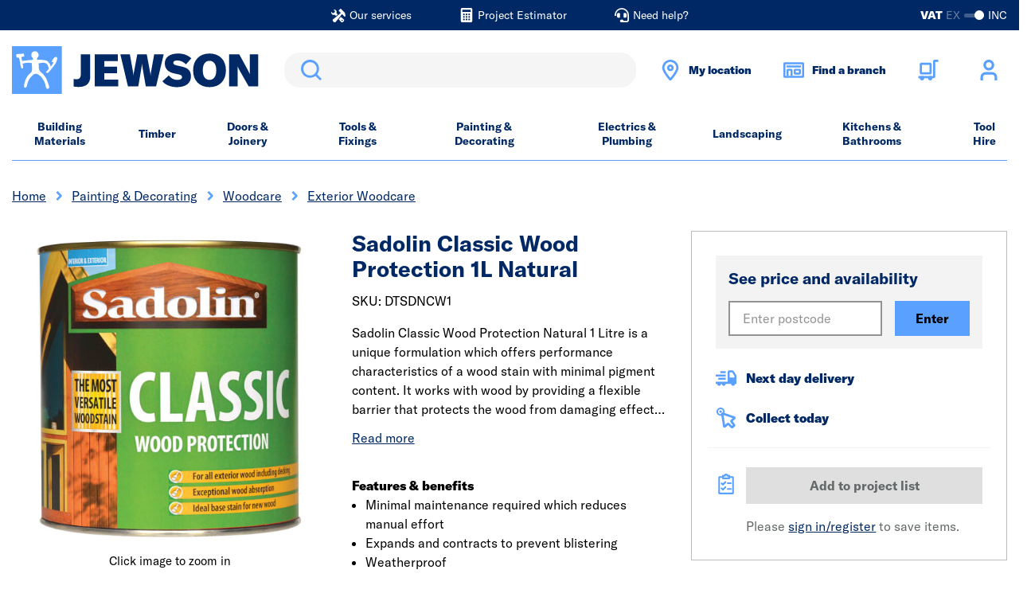

--- FILE ---
content_type: text/html;charset=UTF-8
request_url: https://www.jewson.co.uk/p/sadolin-classic-wood-protection-1-litre-natural-DTSDNCW1
body_size: 42433
content:
<!DOCTYPE html>
<html lang="en">
<head>
	<title>
		Sadolin Classic Wood Protection 1L Natural</title>

	<meta http-equiv="Content-Type" content="text/html; charset=utf-8"/>
	<meta http-equiv="X-UA-Compatible" content="IE=edge">
	<meta charset="utf-8">
	<meta name="viewport" content="width=device-width, initial-scale=1">

	<meta name="description" content="Sadolin Classic Wood Protection Natural 1 Litre is a unique formulation which offers performance characteristics of a wood stain with minimal pigment content.">
<meta name="robots" content="index,follow">
<link rel="shortcut icon" type="image/x-icon" media="all" href="/_ui/responsive/theme-jewson/images/favicon.ico" />

	<link rel="canonical" href="https://www.jewson.co.uk/p/sadolin-classic-wood-protection-1-litre-natural-DTSDNCW1" />
	<script type="application/ld+json">
			{
  "@context" : "http://schema.org",
  "@type" : "Product",
  "brand" : "Sadolin",
  "description" : "Sadolin Classic Wood Protection Natural 1 Litre is a unique formulation which offers performance characteristics of a wood stain with minimal pigment content. It works with wood by providing a flexible barrier that protects the wood from damaging effects of rain, moisture and UV light. The base stain absorbs deeply into the timber to provide exceptional protection. It also acts as a protective skin, with extra durable clear coat that covers large areas of timber such as decking, fencing, cladding, and garden furniture. The product should be stored in a cool, well-ventilated area away from incompatible materials and ignition sources.",
  "image" : "https://media.jewson.co.uk/f_auto,q_auto/t_Regular/global/product-images/33530",
  "name" : "Sadolin Classic Wood Protection 1L Natural",
  "category" : "/painting-decorating/woodcare/exterior-woodcare",
  "offers" : {
    "@type" : "Offer",
    "availability" : "https://schema.org/InStock",
    "price" : "33.24",
    "priceCurrency" : "GBP",
    "url" : "https://www.jewson.co.uk/p/sadolin-classic-wood-protection-1-litre-natural-DTSDNCW1"
  },
  "sku" : "DTSDNCW1",
  "gtin13" : ""
}</script>
	<script type="application/ld+json">
			{
  "@context" : "http://schema.org",
  "@type" : "Organization",
  "address" : "STARK Building Materials UK Limited Trading as Jewson </br>Merchant House, Binley Business Park, Harry Weston Road, Coventry, CV3 2TT",
  "url" : "https://www.jewson.co.uk",
  "name" : "Jewson Store",
  "telephone" : "02476 608235",
  "logo" : "https://www.jewson.co.uk/medias/Jewson-Logo.jpg?context=bWFzdGVyfGltYWdlc3w3OTA0MHxpbWFnZS9qcGVnfGFHWTRMMmc1WkM4NU56WXhNREEyTURJMk56Z3lMMHBsZDNOdmJsOU1iMmR2TG1wd1p3fDI1NjRhYzk1OGUyMmU0Y2EzOGI1MjVjNjYzMmM1NjYwZTg2ZGE3NTg1ZjM0ODc3NTNjNjg4YjdjZWUzZTZlYjg",
  "email" : "jewsonhq@jewson.co.uk"
}</script>
	<link rel="preconnect" href="https://use.typekit.net" crossorigin />
<link rel="preload" as="style" href="https://use.typekit.net/gdr0xyc.css" />
<link rel="stylesheet" href="https://use.typekit.net/gdr0xyc.css" media="print" onload="this.media='all'" />
<noscript>
  <link rel="stylesheet" href="https://use.typekit.net/gdr0xyc.css" />
</noscript>

<link rel="stylesheet"
      type="text/css"
      media="all"
      href="/_ui/responsive/theme-jewson/css/core.css?version=b97cc89f23855c8ec9feab9d57af7823"
      />
<link rel="preload"
      type="text/css"
      media="all"
      href="/_ui/responsive/theme-jewson/css/site.css?version=b97cc89f23855c8ec9feab9d57af7823"
       as="style" onload="this.onload=null;this.rel='stylesheet'" />
<noscript><link rel="stylesheet"
      type="text/css"
      media="all"
      href="/_ui/responsive/theme-jewson/css/site.css?version=b97cc89f23855c8ec9feab9d57af7823"
      />
</noscript>

<link rel="stylesheet"
      type="text/css"
      media="print"
      href="/_ui/responsive/theme-jewson/css/print.css?version=b97cc89f23855c8ec9feab9d57af7823"
      />
<script>
// Picture element HTML5 shiv
document.createElement( "picture" );
</script>
















<meta name="viewport" content="width=device-width, initial-scale=1">
	</head>

<body class="page-productDetails pageType-ProductPage template-pages-product-productLayout2Page  smartedit-page-uid-productDetails smartedit-page-uuid-eyJpdGVtSWQiOiJwcm9kdWN0RGV0YWlscyIsImNhdGFsb2dJZCI6Impld3NvbkNvbnRlbnRDYXRhbG9nIiwiY2F0YWxvZ1ZlcnNpb24iOiJPbmxpbmUifQ== smartedit-catalog-version-uuid-jewsonContentCatalog/Online  language-en">
	<header class="header-alt js-header header-alt--sticky js-sticky-header" data-tracking-block="header">
			<section class="header-alt__top-bar d-none d-lg-block">
				<div class="container">
					<div class="row">
						<div class="col-12">
							<div class="d-lg-flex justify-content-center">
										<div class="yCmsComponent header-alt__top-bar-link ">
<a href="/about-us/jewson-services"  title="Our services" ><span class="header-alt__top-bar-link-icon glyph glyph--build-filled glyph--light"></span><span class="header-alt__top-bar-link-text">Our services</span></a></div><div class="yCmsComponent header-alt__top-bar-link ">
<a href="/project-estimator"  title="Project Estimator" ><span class="header-alt__top-bar-link-icon glyph glyph--calculator glyph--light"></span><span class="header-alt__top-bar-link-text">Project Estimator</span></a></div><div class="yCmsComponent header-alt__top-bar-link ">
<a href="/need-help"  title="Need help?" ><span class="header-alt__top-bar-link-icon glyph glyph--headset glyph--light"></span><span class="header-alt__top-bar-link-text">Need help?</span></a></div></div>
								<div class="toggle-alt">
		<form id="command" action="/_s/vat" method="post"><label for="toggle-alt_vat" class="toggle-alt__label" tabindex="0">
				<input type="checkbox" class="toggle-alt__input js-submit-on-toggle" id="toggle-alt_vat" name="showVatPrices" value="false" checked>
				<div class="toggle-alt__ui">
					<span class="toggle-alt__vat">VAT</span>
					<span class="toggle-alt__ex">EX</span>
					<div class="toggle-alt__track">
						<span class="toggle-alt__handler"></span>
					</div>
					<span class="toggle-alt__inc">INC</span>
				</div>
			</label>
			<div class="form-group form-group--cta hide">
				<button type="submit" class="btn btn-primary">Toggle</button>
			</div>
		<div>
<input type="hidden" name="CSRFToken" value="05605f2b-1e8b-4f1d-a511-e3256cbbc952" />
</div></form></div>
</div>
					</div>
				</div>
			</section>
			<section class="header-alt__middle">
				<div class="container">
					<div class="row">
						<div class="col-12">

							<div class="header-alt__components">
								<div class="d-flex justify-content-between align-items-center">

									<div class="header-alt__logo order-1" data-tracking-position="logo">
										<a href="/" class="d-block mr-lg-1">
	<img class="header-alt__logo-img" src="/medias/-images-jewson-logo.svg?context=[base64]" alt="Jewson Standard Logo" title="Jewson.co.uk" />
</a></div>

									<div class="header-alt__search order-2" data-tracking-position="search">
										<div class="search">
   <div class="form-group form-group--search m-0">
      <div class="sr-only">
         <label for="siteSearchMirror" class="sr-only">Search</label>
      </div>
      <div class="form-group__element">
         <input type="text"
                role="search"
                class="form-control js-trigger-search" id="siteSearchMirror" name="text" value="">
      </div>
      <div class="search__form-cta form-group form-group--cta">
         <button type="submit" class="btn btn-search glyph glyph--search">Search</button>
      </div>
   </div>
</div></div>
									<div class="header-alt__widgets order-3 d-lg-flex">
											<div class="header-alt__quick-bar d-flex order-lg-4">
												<div class="header-alt__quick-bar-icon d-none d-lg-block">
      <a href="javascript:void(0)" class="header-alt__quick-bar-link js-toggle-panel"
        data-panel-id="location-picker-location"
        data-modal-selection="Enter your postcode"
      >
        <span class="header-alt__quick-bar-link-icon glyph glyph--location-marker"></span>
        <span class="d-none d-lg-block header-alt__quick-bar-location-name">
          My location</span>
      </a>
    </div>

    <div class="header-alt__quick-bar-icon d-none d-lg-block">
      <a href="javascript:void(0)" class="header-alt__quick-bar-link js-toggle-panel"
        data-panel-id="location-picker-branch"
        data-modal-selection="Enter your postcode"
      >
        <span class="header-alt__quick-bar-link-icon glyph glyph--store"></span>
        <span class="d-none d-lg-block header-alt__quick-bar-location-name">
          Find a branch</span>
      </a>
    </div>

    <div
  inert
  class="offsite-panel offsite-panel--full js-ld-wrapper"
  data-panel-id="location-picker-location"
  data-panel-name="location picker location"
  data-drawer-type="location"
>
  <div class="offsite-panel__content">
    <div class="offsite-panel__toolbar">
      <div class="offsite-panel__close js-toggle-panel">
        <button class="offsite-panel__close-icon glyph glyph--cross glyph--light glyph--small"></button>
        <span>Close</span>
      </div>
    </div>

    <div class="offsite-panel__body">
      <div class="js-branch-form ">
        <h2>Set your location</h2>
        <p>Get local prices and products that are more readily available in your area.</p>

        <form id="modal-location-form" name="sessionLocationForm" novalidate="true" data-form-id="sessionLocationForm" class="js-form-validate" action="/_s/location" method="post"><div class="form-group form-group--search-group form-group__postcode">
            <div class="form-group__label" class="sr-only">
              <label for="locationQuery-location">
                </label>
            </div>
            <div class="d-flex">
              <div class="form-group__validation mr-0">
                <div class="form-group__element">
                  <input id="locationQuery-location" name="postcode" required="true" class="form-control"
                    type="text" placeholder="Postcode" data-validation-for="postcode" />
                </div>
              </div>
              <input type="hidden" name="geolocationPostcode" value="false" />
              <button type="button"
                class="btn btn-tertiary btn--branch-search-location w-auto m-0 ml-2 glyph glyph--current-location js-geolocate"
                data-interaction="Use my location">
              <span class="sr-only">
                Use my location</span>
              </button>
            </div>
          </div>
  
          <div class="form-group form-group__fulfilment">
              <fieldset>
                <legend class="form-group__fulfilment-legend">
                  I want: (optional)</legend>
                <div class="d-flex flex-wrap">
                  <div class="radio mr-2">
                    <input type="radio" class="radio__input sr-only" id="drawer-location-delivery" name="delivery"
                      value="true" checked data-validation-for="radioGroup" required>
                    <label class="radio__label" for="drawer-location-delivery">
                      Delivery</label>
                  </div>
                  <div class="radio">
                    <input type="radio" class="radio__input sr-only" id="drawer-location-collection" name="delivery"
                      value="false"  data-validation-for="radioGroup" required>
                    <label class="radio__label" for="drawer-location-collection">
                      Click & Collect</label>
                  </div>
                </div>
              </fieldset>
            </div>
            <input type="hidden" name="changeFulfilmentType" value="true" />
          <div class="form-group form-group--cta">
            <button
              type="submit"
              class="btn btn-primary js-location-cta"
              data-interaction="Enter"
            >
              Enter</button>
          </div>
        <div>
<input type="hidden" name="CSRFToken" value="05605f2b-1e8b-4f1d-a511-e3256cbbc952" />
</div></form></div>

      <div class="offsite-panel__results js-branch-list">
        </div>
    </div>

    <div class="offsite-panel__footer js-drawer-cookies ">
      <hr class="hr" />
      <div>Don't worry, we won't share your location! Read more about how we use <a href="/cookies-policy">cookies</a>.</div>
    </div>
  </div>
</div>
<div
  inert
  class="offsite-panel offsite-panel--full js-ld-wrapper"
  data-panel-id="location-picker-branch"
  data-panel-name="location picker branch"
  data-drawer-type="branch"
>
  <div class="offsite-panel__content">
    <div class="offsite-panel__toolbar">
      <div class="offsite-panel__close js-toggle-panel">
        <button class="offsite-panel__close-icon glyph glyph--cross glyph--light glyph--small"></button>
        <span>Close</span>
      </div>
    </div>

    <div class="offsite-panel__body">
      <div class="js-branch-form ">
        <h2>Find a branch</h2>
        <p>Enter your postcode to find branches near you.</p>

        <form id="modal-branch-form" name="sessionLocationForm" novalidate="true" data-form-id="sessionLocationForm" class="js-form-validate" action="/branch-finder/data" method="post"><div class="form-group form-group--search-group form-group__postcode">
            <div class="form-group__label" class="sr-only">
              <label for="locationQuery-branch">
                </label>
            </div>
            <div class="d-flex">
              <div class="form-group__validation mr-0">
                <div class="form-group__element">
                  <input id="locationQuery-branch" name="postcode" required="true" class="form-control"
                    type="text" placeholder="Postcode" data-validation-for="postcode" />
                </div>
              </div>
              <input type="hidden" name="geolocationPostcode" value="false" />
              <button type="button"
                class="btn btn-tertiary btn--branch-search-location w-auto m-0 ml-2 glyph glyph--current-location js-geolocate-branch"
                data-interaction="Use my location">
              <span class="sr-only">
                Use my location</span>
              </button>
            </div>
          </div>
  
          <div class="form-group form-group--cta">
            <button
              type="submit"
              class="btn btn-primary js-branch-cta"
              data-interaction="Enter"
            >
              Enter</button>
          </div>
        <div>
<input type="hidden" name="CSRFToken" value="05605f2b-1e8b-4f1d-a511-e3256cbbc952" />
</div></form></div>

      <div class="offsite-panel__results js-branch-list">
        </div>
    </div>

    <div class="offsite-panel__footer js-drawer-cookies ">
      <hr class="hr" />
      <div>Don't worry, we won't share your location! Read more about how we use <a href="/cookies-policy">cookies</a>.</div>
    </div>
  </div>
</div>
<div class="header-alt__quick-bar-icon header-alt__quick-bar-cart order-2 order-lg-1">
													<a href="/trolley"
   class="header-alt__quick-bar-link js-mini-basket"
   data-mini-cart-url="/trolley/rollover/MiniCart"
   data-mini-cart-refresh-url="/trolley/miniCart/TOTAL_WITHOUT_DELIVERY"
   data-mini-cart-name="Trolley"
   data-mini-cart-empty-name="Empty Trolley" rel="nofollow">

    <span class="header-alt__quick-bar-link-icon glyph glyph--cart-alt"></span>
    <div class="js-mini-cart-totals" data-v="2">
        <span class="d-none d-xxl-block">
            My trolley</span>
    </div>
</a>
<div class="mini-basket" id="mini-basket">
    <div class="mini-basket__content">
        <div class="mini-basket__block">
            <div class="mini-basket__header"><span class="mini-basket__header-text">My trolley</span><span class="js-mini-basket-item-count"></span></div>
        </div>
        <div class="mini-basket__block mini-basket__block--content p-0 js-mini-basket-content">
            <p id="empty-mini-basket" class="mini-basket__empty-content py-2">Items added to your trolley will appear here</p>
                </div>
        <div class="mini-basket__block mini-basket__block--subtotal d-flex justify-content-between">
            <span>Sub-total</span>
            <span class="js-mini-basket-subtotal">&pound;0.00<span class="mini-basket__price-vat"></span></span>
        </div>
        <div class="mini-basket__block">
            <a href="/trolley" class="btn btn-secondary btn--mini-basket" rel="nofollow" >
                Checkout</a>
        </div>
    </div>
</div>
</div>

												<div class="header-alt__quick-bar-icon order-1 order-lg-2 header-alt__quick-bar-account js-header-qb-account">
														<a href="/login" rel="nofollow" class="header-alt__quick-bar-link header-alt__quick-bar-link--account" data-section="header-link-login-register">
																<span class="header-alt__quick-bar-link-icon glyph glyph--user"></span>
																<span class="d-none d-xxl-block">Sign in or register</span>
															</a>
														<div class="account-dropdown-menu account-dropdown-menu--logged-out" id="account-dropdown-menu">
	<div class="account-dropdown-menu__content">
		<div>
					<p><a href='/login' rel='nofollow'>Sign in</a> or <a href='/choose-account' rel='nofollow'>register</a></p>
					<ul class="m-0 px-2">
						<li>Checkout faster with an account</li>
						<li>Benefit from online account management</li>
						<li>Access your order history and invoices</li>
					</ul>
				</div>
			</div>
</div>
</div>
												</div>
										</div>
									<div class="header-alt__menu order-4 d-lg-none js-header-menu-alt">
                                <span class="header-alt__menu-icon">
                                    <span class="header-alt__menu-icon-bar"></span>
                                    <span class="header-alt__menu-icon-bar"></span>
                                    <span class="header-alt__menu-icon-bar"></span>
                                </span>
									</div>

									<div class="header-alt__search-overlay search">
										<div class="search__wrap">
											<span class="glyph glyph--small glyph--cross"></span>
											<form class="search__form" novalidate autocomplete="off" method="get" action="/search">
												<div class="form-group form-group--search m-0">
													<div class="sr-only">
														<label for="siteSearch1" class="sr-only">Search</label>
													</div>
													<div class="form-group__element">
														<input type="text"
															   role="search"
															   class="form-control js-site-search" id="siteSearch1" name="text" value=""
															   maxlength="100" placeholder=""
															   data-blur-results="false" />
													</div>
													<div class="search__form-cta form-group form-group--cta">
														<button type="submit" class="btn btn-search glyph glyph--search">Search</button>
													</div>
												</div>
											</form>
										</div>
									</div>
								</div>
							</div>
						</div>
					</div>
				</div>
			</section>
			<div class="d-lg-none">
    <div class="header-alt__location-picker">
      <div href="#" class="header-alt__location-picker-link js-toggle-panel"
        data-panel-id="location-picker-location"
        data-modal-selection="Enter your postcode"
      >
        <span class="glyph glyph--location-marker"></span>
        <span class="header-alt__location-picker-text">My location</span>
      </div>

      <div href="#" class="header-alt__location-picker-link js-toggle-panel"
        data-panel-id="location-picker-branch"
        data-modal-selection="Enter your postcode"
      >
        <span class="glyph glyph--store"></span>
        <span class="header-alt__location-picker-text">Find a branch</span>
      </div>
    </div>
  </div>
<nav class="menu-alt js-main-menu-alt menu-alt--overlay" data-tracking-block="header" data-tracking-position="main-nav">
	<div class="container">
		<div class="row menu-alt__wrap">
			<div class="col-12 menu-alt__inner">

				<section class="header-alt__top-bar d-lg-none">
					<div class="toggle-alt">
		<form id="command" action="/_s/vat" method="post"><label for="toggle-alt_vat-mobile" class="toggle-alt__label" tabindex="0">
				<input type="checkbox" class="toggle-alt__input js-submit-on-toggle" id="toggle-alt_vat-mobile" name="showVatPrices" value="false" checked>
				<div class="toggle-alt__ui">
					<span class="toggle-alt__vat">VAT</span>
					<span class="toggle-alt__ex">EX</span>
					<div class="toggle-alt__track">
						<span class="toggle-alt__handler"></span>
					</div>
					<span class="toggle-alt__inc">INC</span>
				</div>
			</label>
			<div class="form-group form-group--cta hide">
				<button type="submit" class="btn btn-primary">Toggle</button>
			</div>
		<div>
<input type="hidden" name="CSRFToken" value="05605f2b-1e8b-4f1d-a511-e3256cbbc952" />
</div></form></div>
<div class="header-alt__top-bar-links">
						<div class="yCmsComponent header-alt__top-bar-link ">
<a href="/about-us/jewson-services"  title="Our services" ><span class="header-alt__top-bar-link-icon glyph glyph--build-filled"></span><span class="header-alt__top-bar-link-text">Our services</span></a></div><div class="yCmsComponent header-alt__top-bar-link ">
<a href="/project-estimator"  title="Project Estimator" ><span class="header-alt__top-bar-link-icon glyph glyph--calculator"></span><span class="header-alt__top-bar-link-text">Project Estimator</span></a></div><div class="yCmsComponent header-alt__top-bar-link ">
<a href="/need-help"  title="Need help?" ><span class="header-alt__top-bar-link-icon glyph glyph--headset"></span><span class="header-alt__top-bar-link-text">Need help?</span></a></div></div>
				</section>

				<div class="d-lg-none">
					<span class="menu-alt__title">all categories</span>
				</div>

				<div class="menu-alt__tray">

					<div class="yCmsComponent d-lg-flex justify-content-between w-100" data-slotname="NavigationBar">
<div class="menu-alt__tray-item js-menu-tray-item">

			<a href="/building-materials" title="Building Materials" class="menu-alt__link menu-alt__link--main  menu-alt__link--parent js-menu-parent">Building Materials</a>
				<div class="menu-alt__sub">

					<div class="d-lg-none menu-alt__link menu-alt__link--back glyph glyph--arrow glyph--small js-menu-back" tabindex="0">Back</div>
					<div class="d-lg-none menu-alt__title-link menu-alt__title-link--sub">
						<a href="/building-materials"  title="Building Materials" >Building Materials</a></div>

					<div class="menu-alt__sub-internal container accordion accordion--xs accordion--all js-accordion">
						<div class="menu-alt__sub-item accordion-toggle__content js-accordion-content">
								<a href="/building-materials/bricks-blocks" title="Bricks & Blocks" class="menu-alt__link menu-alt__link--sub-title-link menu-alt__link--sub-link js-menu-link-sub-title-link accordion-toggle__title js-accordion-toggle">Bricks & Blocks</a>
										<div class="accordion-toggle__inner">
									<a href="/building-materials/bricks-blocks/aerated-blocks" title="Aerated Blocks" aria-label="Bricks & Blocks Aerated Blocks" class="menu-alt__link menu-alt__sub-link">Aerated Blocks</a>
										<a href="/building-materials/bricks-blocks/air-bricks" title="Air Bricks" aria-label="Bricks & Blocks Air Bricks" class="menu-alt__link menu-alt__sub-link">Air Bricks</a>
										<a href="/building-materials/bricks-blocks/block-accessories" title="Block Accessories" aria-label="Bricks & Blocks Block Accessories" class="menu-alt__link menu-alt__sub-link">Block Accessories</a>
										<a href="/building-materials/bricks-blocks/brick-slips" title="Brick Slips" aria-label="Bricks & Blocks Brick Slips" class="menu-alt__link menu-alt__sub-link">Brick Slips</a>
										<a href="/building-materials/bricks-blocks/clay-bricks" title="Clay Bricks" aria-label="Bricks & Blocks Clay Bricks" class="menu-alt__link menu-alt__sub-link">Clay Bricks</a>
										<a href="/building-materials/bricks-blocks/concrete-blocks" title="Concrete Blocks" aria-label="Bricks & Blocks Concrete Blocks" class="menu-alt__link menu-alt__sub-link">Concrete Blocks</a>
										<a href="/building-materials/bricks-blocks/damp-proofing-membranes" title="Damp Proof Membranes" aria-label="Bricks & Blocks Damp Proof Membranes" class="menu-alt__link menu-alt__sub-link">Damp Proof Membranes</a>
										<a href="/building-materials/bricks-blocks/engineering-bricks" title="Engineering Bricks" aria-label="Bricks & Blocks Engineering Bricks" class="menu-alt__link menu-alt__sub-link">Engineering Bricks</a>
										<a href="/building-materials/bricks-blocks/expansion-jointing" title="Expansion Jointing" aria-label="Bricks & Blocks Expansion Jointing" class="menu-alt__link menu-alt__sub-link">Expansion Jointing</a>
										<a href="/building-materials/bricks-blocks/natural-blocks-and-mortars" title="Natural Blocks & Mortar" aria-label="Bricks & Blocks Natural Blocks & Mortar" class="menu-alt__link menu-alt__sub-link">Natural Blocks & Mortar</a>
										<a href="/building-materials/bricks-blocks/special-shaped-bricks" title="Special Shaped Bricks" aria-label="Bricks & Blocks Special Shaped Bricks" class="menu-alt__link menu-alt__sub-link">Special Shaped Bricks</a>
										</div>
							</div>
						<div class="menu-alt__sub-item accordion-toggle__content js-accordion-content">
								<a href="/building-materials/aggregate-gravel-cement" title="Aggregate, Gravel & Cement" class="menu-alt__link menu-alt__link--sub-title-link menu-alt__link--sub-link js-menu-link-sub-title-link accordion-toggle__title js-accordion-toggle">Aggregate, Gravel & Cement</a>
										<div class="accordion-toggle__inner">
									<a href="/building-materials/aggregate-gravel-cement/aggregate" title="Aggregate" aria-label="Aggregate, Gravel & Cement Aggregate" class="menu-alt__link menu-alt__sub-link">Aggregate</a>
										<a href="/building-materials/aggregate-gravel-cement/cement" title="Cement" aria-label="Aggregate, Gravel & Cement Cement" class="menu-alt__link menu-alt__sub-link">Cement</a>
										<a href="/building-materials/aggregate-gravel-cement/decorative-aggregate" title="Decorative Aggregate" aria-label="Aggregate, Gravel & Cement Decorative Aggregate" class="menu-alt__link menu-alt__sub-link">Decorative Aggregate</a>
										<a href="/building-materials/aggregate-gravel-cement/sand" title="Sand" aria-label="Aggregate, Gravel & Cement Sand" class="menu-alt__link menu-alt__sub-link">Sand</a>
										</div>
							</div>
						<div class="menu-alt__sub-item accordion-toggle__content js-accordion-content">
								<a href="/building-materials/plasterboard-plastering" title="Plasterboard & Plastering" class="menu-alt__link menu-alt__link--sub-title-link menu-alt__link--sub-link js-menu-link-sub-title-link accordion-toggle__title js-accordion-toggle">Plasterboard & Plastering</a>
										<div class="accordion-toggle__inner">
									<a href="/electrics-plumbing/electrical/outdoor-electricals/access-panels" title="Access Panels" aria-label="Plasterboard & Plastering Access Panels" class="menu-alt__link menu-alt__sub-link">Access Panels</a>
										<a href="/building-materials/plasterboard-plastering/beads-mesh" title="Beads & Mesh" aria-label="Plasterboard & Plastering Beads & Mesh" class="menu-alt__link menu-alt__sub-link">Beads & Mesh</a>
										<a href="/building-materials/plasterboard-plastering/coving" title="Coving" aria-label="Plasterboard & Plastering Coving" class="menu-alt__link menu-alt__sub-link">Coving</a>
										<a href="/building-materials/plasterboard-plastering/metal-stud" title="Metal Stud" aria-label="Plasterboard & Plastering Metal Stud" class="menu-alt__link menu-alt__sub-link">Metal Stud</a>
										<a href="/building-materials/plasterboard-plastering/plaster-fillers" title="Plaster & Fillers" aria-label="Plasterboard & Plastering Plaster & Fillers" class="menu-alt__link menu-alt__sub-link">Plaster & Fillers</a>
										<a href="/building-materials/plasterboard-plastering/plasterboard" title="Plasterboard" aria-label="Plasterboard & Plastering Plasterboard" class="menu-alt__link menu-alt__sub-link">Plasterboard</a>
										<a href="/building-materials/plasterboard-plastering/plasterboard-fixings" title="Plasterboard Fixings" aria-label="Plasterboard & Plastering Plasterboard Fixings" class="menu-alt__link menu-alt__sub-link">Plasterboard Fixings</a>
										<a href="/building-materials/plasterboard-plastering/plasterboard-tape" title="Plasterboard Tape" aria-label="Plasterboard & Plastering Plasterboard Tape" class="menu-alt__link menu-alt__sub-link">Plasterboard Tape</a>
										<a href="/building-materials/plasterboard-plastering/rendering" title="Rendering" aria-label="Plasterboard & Plastering Rendering" class="menu-alt__link menu-alt__sub-link">Rendering</a>
										</div>
							</div>
						<div class="menu-alt__sub-item accordion-toggle__content js-accordion-content">
								<a href="/building-materials/metalwork" title="Metalwork" class="menu-alt__link menu-alt__link--sub-title-link menu-alt__link--sub-link js-menu-link-sub-title-link accordion-toggle__title js-accordion-toggle">Metalwork</a>
										<div class="accordion-toggle__inner">
									<a href="/building-materials/metalwork/angles-brackets" title="Angles & Brackets" aria-label="Metalwork Angles & Brackets" class="menu-alt__link menu-alt__sub-link">Angles & Brackets</a>
										<a href="/building-materials/metalwork/fixings-connectors" title="Fixings & Connectors" aria-label="Metalwork Fixings & Connectors" class="menu-alt__link menu-alt__sub-link">Fixings & Connectors</a>
										<a href="/building-materials/metalwork/joist-hangers" title="Joist Hangers" aria-label="Metalwork Joist Hangers" class="menu-alt__link menu-alt__sub-link">Joist Hangers</a>
										<a href="/building-materials/plasterboard-plastering/metal-stud" title="Metal Stud" aria-label="Metalwork Metal Stud" class="menu-alt__link menu-alt__sub-link">Metal Stud</a>
										<a href="/building-materials/metalwork/steel-reinforcement" title="Steel Reinforcement" aria-label="Metalwork Steel Reinforcement" class="menu-alt__link menu-alt__sub-link">Steel Reinforcement</a>
										<a href="/building-materials/metalwork/wall-frame-ties" title="Wall & Frame Ties" aria-label="Metalwork Wall & Frame Ties" class="menu-alt__link menu-alt__sub-link">Wall & Frame Ties</a>
										</div>
							</div>
						<div class="menu-alt__sub-item accordion-toggle__content js-accordion-content">
								<a href="/building-materials/lintels" title="Lintels" class="menu-alt__link menu-alt__link--sub-title-link menu-alt__link--sub-link js-menu-link-sub-title-link accordion-toggle__title js-accordion-toggle">Lintels</a>
										<div class="accordion-toggle__inner">
									<a href="/building-materials/lintels/concrete-lintels" title="Concrete Lintels" aria-label="Lintels Concrete Lintels" class="menu-alt__link menu-alt__sub-link">Concrete Lintels</a>
										<a href="/building-materials/lintels/metal-lintels" title="Steel Lintels" aria-label="Lintels Steel Lintels" class="menu-alt__link menu-alt__sub-link">Steel Lintels</a>
										</div>
							</div>
						<div class="menu-alt__sub-item accordion-toggle__content js-accordion-content">
								<a href="/building-materials/insulation" title="Insulation" class="menu-alt__link menu-alt__link--sub-title-link menu-alt__link--sub-link js-menu-link-sub-title-link accordion-toggle__title js-accordion-toggle">Insulation</a>
										<div class="accordion-toggle__inner">
									<a href="/building-materials/insulation/floor-insulation" title="Floor Insulation" aria-label="Insulation Floor Insulation" class="menu-alt__link menu-alt__sub-link">Floor Insulation</a>
										<a href="/building-materials/insulation/insulation-accessories" title="Insulation Accessories" aria-label="Insulation Insulation Accessories" class="menu-alt__link menu-alt__sub-link">Insulation Accessories</a>
										<a href="/building-materials/insulation/loft-roof-insulation" title="Loft & Roof Insulation" aria-label="Insulation Loft & Roof Insulation" class="menu-alt__link menu-alt__sub-link">Loft & Roof Insulation</a>
										<a href="/building-materials/insulation/natural-insulation" title="Natural Insulation" aria-label="Insulation Natural Insulation" class="menu-alt__link menu-alt__sub-link">Natural Insulation</a>
										<a href="/building-materials/insulation/wall-insulation" title="Wall Insulation" aria-label="Insulation Wall Insulation" class="menu-alt__link menu-alt__sub-link">Wall Insulation</a>
										</div>
							</div>
						<div class="menu-alt__sub-item accordion-toggle__content js-accordion-content">
								<a href="/building-materials/flooring" title="Flooring" class="menu-alt__link menu-alt__link--sub-title-link menu-alt__link--sub-link js-menu-link-sub-title-link accordion-toggle__title js-accordion-toggle">Flooring</a>
										<div class="accordion-toggle__inner">
									<a href="/building-materials/flooring/floorboards" title="Floorboards" aria-label="Flooring Floorboards" class="menu-alt__link menu-alt__sub-link">Floorboards</a>
										<a href="/building-materials/flooring/flooring-underlays" title="Flooring Underlays" aria-label="Flooring Flooring Underlays" class="menu-alt__link menu-alt__sub-link">Flooring Underlays</a>
										<a href="/building-materials/flooring/laminate-flooring" title="Laminate Flooring" aria-label="Flooring Laminate Flooring" class="menu-alt__link menu-alt__sub-link">Laminate Flooring</a>
										<a href="/building-materials/flooring/luxury-vinyl-flooring" title="Luxury Vinyl Flooring" aria-label="Flooring Luxury Vinyl Flooring" class="menu-alt__link menu-alt__sub-link">Luxury Vinyl Flooring</a>
										<a href="/building-materials/flooring/scotia-trims" title="Scotia & Trims" aria-label="Flooring Scotia & Trims" class="menu-alt__link menu-alt__sub-link">Scotia & Trims</a>
										</div>
							</div>
						<div class="menu-alt__sub-item accordion-toggle__content js-accordion-content">
								<a href="/building-materials/roofing" title="Roofing" class="menu-alt__link menu-alt__link--sub-title-link menu-alt__link--sub-link js-menu-link-sub-title-link accordion-toggle__title js-accordion-toggle">Roofing</a>
										<div class="accordion-toggle__inner">
									<a href="/building-materials/roofing/chimney-pots-cowls" title="Chimney Pots & Cowls" aria-label="Roofing Chimney Pots & Cowls" class="menu-alt__link menu-alt__sub-link">Chimney Pots & Cowls</a>
										<a href="/building-materials/roofing/fascia-soffit" title="Fascia & Soffit" aria-label="Roofing Fascia & Soffit" class="menu-alt__link menu-alt__sub-link">Fascia & Soffit</a>
										<a href="/building-materials/roofing/flashings-fixings" title="Flashings & Fixings" aria-label="Roofing Flashings & Fixings" class="menu-alt__link menu-alt__sub-link">Flashings & Fixings</a>
										<a href="/building-materials/roofing/flat-roofing" title="Flat Roofing" aria-label="Roofing Flat Roofing" class="menu-alt__link menu-alt__sub-link">Flat Roofing</a>
										<a href="/building-materials/roofing/guttering" title="Guttering" aria-label="Roofing Guttering" class="menu-alt__link menu-alt__sub-link">Guttering</a>
										<a href="/building-materials/roofing/pitched-roofing" title="Pitched Roofing" aria-label="Roofing Pitched Roofing" class="menu-alt__link menu-alt__sub-link">Pitched Roofing</a>
										<a href="/building-materials/roofing/roof-sheets" title="Roof Sheets" aria-label="Roofing Roof Sheets" class="menu-alt__link menu-alt__sub-link">Roof Sheets</a>
										<a href="/expert-advice/self-build-project-advice/right-materials-for-the-job/roof-truss-enquiries" title="Roof Trusses" aria-label="Roofing Roof Trusses" class="menu-alt__link menu-alt__sub-link">Roof Trusses</a>
										<a href="/building-materials/roofing/roofing-timber" title="Roofing Timber" aria-label="Roofing Roofing Timber" class="menu-alt__link menu-alt__sub-link">Roofing Timber</a>
										<a href="/building-materials/roofing/roofing-ventilation" title="Roofing Ventilation" aria-label="Roofing Roofing Ventilation" class="menu-alt__link menu-alt__sub-link">Roofing Ventilation</a>
										<a href="/building-materials/roofing/sedum-roof" title="Sedum Roof" aria-label="Roofing Sedum Roof" class="menu-alt__link menu-alt__sub-link">Sedum Roof</a>
										</div>
							</div>
						<div class="yCmsComponent menu-alt__sub-item--promo mb-1">
<div class="simple-banner-component ">
    <a href="/exclusive-to-jewson/terralis"
                ><img
                    class=""
                    title="Shop Terralis - exclusive to Jewson"
                    alt="Shop Terralis - exclusive to Jewson"
                    src="/medias/TV-ad-Menu.png?context=bWFzdGVyfGltYWdlc3wyNTk0OHxpbWFnZS9wbmd8YURrM0wyZzVZaTg1TnpFMU5UQXlOREUxT1RBeUwxUldYMkZrWDAxbGJuVXVjRzVufGFlNGMyMTk5ZGNjYTI1NTI1ZjFjMzgwNTgwMzM5ZmVmM2NjNDNkODk1MjY1NzJmNmExNzZiZGJhNTQxMTNmYWU"
                    data-creative="TV_ad_Menu.png"
                    data-analyticsName="cmsitem_c1537932-bddd-4a60-8dc5-3a678c59a7b7"
                    data-analyticsId=""
                    loading="lazy"
            /></a>
        </div>
</div></div>
				</div>
			</div>
	<div class="menu-alt__tray-item js-menu-tray-item">

			<a href="/timber" title="Timber" class="menu-alt__link menu-alt__link--main  menu-alt__link--parent js-menu-parent">Timber</a>
				<div class="menu-alt__sub">

					<div class="d-lg-none menu-alt__link menu-alt__link--back glyph glyph--arrow glyph--small js-menu-back" tabindex="0">Back</div>
					<div class="d-lg-none menu-alt__title-link menu-alt__title-link--sub">
						<a href="/timber"  title="Timber" >Timber</a></div>

					<div class="menu-alt__sub-internal container accordion accordion--xs accordion--all js-accordion">
						<div class="menu-alt__sub-item accordion-toggle__content js-accordion-content">
								<a href="/timber/sawn-carcassing-timber" title="Sawn & Carcassing Timber" class="menu-alt__link menu-alt__link--sub-title-link menu-alt__link--sub-link js-menu-link-sub-title-link accordion-toggle__title js-accordion-toggle">Sawn & Carcassing Timber</a>
										<div class="accordion-toggle__inner">
									<a href="/timber/sawn-carcassing-timber/batten" title="Batten" aria-label="Sawn & Carcassing Timber Batten" class="menu-alt__link menu-alt__sub-link">Batten</a>
										<a href="/timber/sawn-carcassing-timber/carcassing-timber" title="Carcassing Timber" aria-label="Sawn & Carcassing Timber Carcassing Timber" class="menu-alt__link menu-alt__sub-link">Carcassing Timber</a>
										<a href="/timber/sawn-carcassing-timber/cls-studwork-timber" title="CLS Studwork Timber" aria-label="Sawn & Carcassing Timber CLS Studwork Timber" class="menu-alt__link menu-alt__sub-link">CLS Studwork Timber</a>
										<a href="/timber/sawn-carcassing-timber/fencing-timber" title="Fencing Timber" aria-label="Sawn & Carcassing Timber Fencing Timber" class="menu-alt__link menu-alt__sub-link">Fencing Timber</a>
										<a href="/timber/sawn-carcassing-timber/joists" title="Joists" aria-label="Sawn & Carcassing Timber Joists" class="menu-alt__link menu-alt__sub-link">Joists</a>
										<a href="/expert-advice/self-build-project-advice/right-materials-for-the-job/roof-truss-enquiries" title="Roof Trusses" aria-label="Sawn & Carcassing Timber Roof Trusses" class="menu-alt__link menu-alt__sub-link">Roof Trusses</a>
										</div>
							</div>
						<div class="menu-alt__sub-item accordion-toggle__content js-accordion-content">
								<a href="/timber/mouldings-planed-timber" title="Mouldings & Planed Timber" class="menu-alt__link menu-alt__link--sub-title-link menu-alt__link--sub-link js-menu-link-sub-title-link accordion-toggle__title js-accordion-toggle">Mouldings & Planed Timber</a>
										<div class="accordion-toggle__inner">
									<a href="/timber/mouldings-planed-timber/cladding" title="Cladding" aria-label="Mouldings & Planed Timber Cladding" class="menu-alt__link menu-alt__sub-link">Cladding</a>
										<a href="/timber/mouldings-planed-timber/international-timber-cladding" title="International Timber Cladding" aria-label="Mouldings & Planed Timber International Timber Cladding" class="menu-alt__link menu-alt__sub-link">International Timber Cladding</a>
										<a href="/timber/mouldings-planed-timber/mouldings" title="Mouldings" aria-label="Mouldings & Planed Timber Mouldings" class="menu-alt__link menu-alt__sub-link">Mouldings</a>
										<a href="/timber/mouldings-planed-timber/planed-timber" title="Planed Timber" aria-label="Mouldings & Planed Timber Planed Timber" class="menu-alt__link menu-alt__sub-link">Planed Timber</a>
										<a href="/timber/mouldings-planed-timber/skirting" title="Skirting" aria-label="Mouldings & Planed Timber Skirting" class="menu-alt__link menu-alt__sub-link">Skirting</a>
										<a href="/timber/mouldings-planed-timber/window-boards" title="Window Boards" aria-label="Mouldings & Planed Timber Window Boards" class="menu-alt__link menu-alt__sub-link">Window Boards</a>
										</div>
							</div>
						<div class="menu-alt__sub-item accordion-toggle__content js-accordion-content">
								<a href="/timber/sheet-materials" title="Sheet Materials" class="menu-alt__link menu-alt__link--sub-title-link menu-alt__link--sub-link js-menu-link-sub-title-link accordion-toggle__title js-accordion-toggle">Sheet Materials</a>
										<div class="accordion-toggle__inner">
									<a href="/timber/sheet-materials/chipboard-osb" title="Chipboard & OSB" aria-label="Sheet Materials Chipboard & OSB" class="menu-alt__link menu-alt__sub-link">Chipboard & OSB</a>
										<a href="/doors-joinery/external-doors/door-blanks" title="Door Blanks" aria-label="Sheet Materials Door Blanks" class="menu-alt__link menu-alt__sub-link">Door Blanks</a>
										<a href="/timber/sheet-materials/handy-panels" title="Handy Panels" aria-label="Sheet Materials Handy Panels" class="menu-alt__link menu-alt__sub-link">Handy Panels</a>
										<a href="/timber/sheet-materials/mdf-hardboard" title="MDF & Hardboard" aria-label="Sheet Materials MDF & Hardboard" class="menu-alt__link menu-alt__sub-link">MDF & Hardboard</a>
										<a href="/timber/sheet-materials/notice-board" title="Notice Boards" aria-label="Sheet Materials Notice Boards" class="menu-alt__link menu-alt__sub-link">Notice Boards</a>
										<a href="/timber/sheet-materials/plywood" title="Plywood" aria-label="Sheet Materials Plywood" class="menu-alt__link menu-alt__sub-link">Plywood</a>
										</div>
							</div>
						<div class="yCmsComponent menu-alt__sub-item--promo mb-1">
<div class="simple-banner-component ">
    <a href="/doors-joinery"
                ><img
                    class=""
                    title="Shop doors"
                    alt="Shop doors"
                    src="/medias/doors-MM-1.png?context=bWFzdGVyfGltYWdlc3w2NTE0MHxpbWFnZS9wbmd8YUdRNUwyaG1OQzg1TlRZeU5EQTVNREE1TVRneUwyUnZiM0p6WDAxTklPS0FreUF4TG5CdVp3fDQyOTdlZDFmYjA5NWY0MjNlOGViMmZhOWMzNzVkNWEzZTA5Yzg2ZDE4NGVmYTc4ZWE1MTg5MjM5ZmMyMDE5YTM"
                    data-creative="doors_MM – 1.png"
                    data-analyticsName="cmsitem_07deff89-d8be-4c11-a998-ef650d2dc245"
                    data-analyticsId=""
                    loading="lazy"
            /></a>
        </div>
</div></div>
				</div>
			</div>
	<div class="menu-alt__tray-item js-menu-tray-item">

			<a href="/doors-joinery" title=" Doors & Joinery" class="menu-alt__link menu-alt__link--main  menu-alt__link--parent js-menu-parent"> Doors & Joinery</a>
				<div class="menu-alt__sub">

					<div class="d-lg-none menu-alt__link menu-alt__link--back glyph glyph--arrow glyph--small js-menu-back" tabindex="0">Back</div>
					<div class="d-lg-none menu-alt__title-link menu-alt__title-link--sub">
						<a href="/doors-joinery"  title=" Doors & Joinery" > Doors & Joinery</a></div>

					<div class="menu-alt__sub-internal container accordion accordion--xs accordion--all js-accordion">
						<div class="menu-alt__sub-item accordion-toggle__content js-accordion-content">
								<a href="/doors-joinery/windows" title="Windows" class="menu-alt__link menu-alt__link--sub-title-link menu-alt__link--sub-link js-menu-link-sub-title-link accordion-toggle__title js-accordion-toggle">Windows</a>
										<div class="accordion-toggle__inner">
									<a href="/doors-joinery/windows/triple-glazed-windows" title="Triple Glazed Windows" aria-label="Windows Triple Glazed Windows" class="menu-alt__link menu-alt__sub-link">Triple Glazed Windows</a>
										<a href="/doors-joinery/windows/upvc-windows" title="uPVC Windows" aria-label="Windows uPVC Windows" class="menu-alt__link menu-alt__sub-link">uPVC Windows</a>
										</div>
							</div>
						<div class="menu-alt__sub-item accordion-toggle__content js-accordion-content">
								<a href="/doors-joinery/roof-windows-skylights" title="Roof Windows & Skylights" class="menu-alt__link menu-alt__link--sub-title-link menu-alt__link--sub-link js-menu-link-sub-title-link accordion-toggle__title js-accordion-toggle">Roof Windows & Skylights</a>
										<div class="accordion-toggle__inner">
									<a href="/doors-joinery/roof-windows-skylights/roof-lanterns" title="Roof Lanterns" aria-label="Roof Windows & Skylights Roof Lanterns" class="menu-alt__link menu-alt__sub-link">Roof Lanterns</a>
										<a href="/doors-joinery/roof-windows-skylights/roof-window-accessories" title="Roof Window Accessories" aria-label="Roof Windows & Skylights Roof Window Accessories" class="menu-alt__link menu-alt__sub-link">Roof Window Accessories</a>
										<a href="/doors-joinery/roof-windows-skylights/roof-window-blinds" title="Roof Window Blinds" aria-label="Roof Windows & Skylights Roof Window Blinds" class="menu-alt__link menu-alt__sub-link">Roof Window Blinds</a>
										<a href="/doors-joinery/roof-windows-skylights/roof-skylights" title="Skylights" aria-label="Roof Windows & Skylights Skylights" class="menu-alt__link menu-alt__sub-link">Skylights</a>
										<a href="/doors-joinery/roof-windows-skylights/sun-tunnels" title="Sun Tunnels" aria-label="Roof Windows & Skylights Sun Tunnels" class="menu-alt__link menu-alt__sub-link">Sun Tunnels</a>
										<a href="/doors-joinery/roof-windows-skylights/velux-windows" title="Velux Windows" aria-label="Roof Windows & Skylights Velux Windows" class="menu-alt__link menu-alt__sub-link">Velux Windows</a>
										</div>
							</div>
						<div class="menu-alt__sub-item accordion-toggle__content js-accordion-content">
								<a href="/doors-joinery/Internal-doors" title="Internal Doors" class="menu-alt__link menu-alt__link--sub-title-link menu-alt__link--sub-link js-menu-link-sub-title-link accordion-toggle__title js-accordion-toggle">Internal Doors</a>
										<div class="accordion-toggle__inner">
									<a href="/doors-joinery/Internal-doors/custom-internal-doors" title="Custom Internal Doors" aria-label="Internal Doors Custom Internal Doors" class="menu-alt__link menu-alt__sub-link">Custom Internal Doors</a>
										<a href="/doors-joinery/Internal-doors/internal-bi-fold-doors" title="Internal Bi-Fold Doors" aria-label="Internal Doors Internal Bi-Fold Doors" class="menu-alt__link menu-alt__sub-link">Internal Bi-Fold Doors</a>
										<a href="/doors-joinery/Internal-doors/internal-fire-doors" title="Internal Fire Doors " aria-label="Internal Doors Internal Fire Doors " class="menu-alt__link menu-alt__sub-link">Internal Fire Doors </a>
										<a href="/doors-joinery/Internal-doors/internal-french-doors" title="Internal French Doors" aria-label="Internal Doors Internal French Doors" class="menu-alt__link menu-alt__sub-link">Internal French Doors</a>
										<a href="/doors-joinery/Internal-doors/internal-glazed-doors" title="Internal Glazed Doors" aria-label="Internal Doors Internal Glazed Doors" class="menu-alt__link menu-alt__sub-link">Internal Glazed Doors</a>
										<a href="/doors-joinery/Internal-doors/internal-laminated-doors" title=" Internal Laminated Doors" aria-label="Internal Doors  Internal Laminated Doors" class="menu-alt__link menu-alt__sub-link"> Internal Laminated Doors</a>
										<a href="/doors-joinery/Internal-doors/Internal-moulded-doors" title="Internal Moulded Doors" aria-label="Internal Doors Internal Moulded Doors" class="menu-alt__link menu-alt__sub-link">Internal Moulded Doors</a>
										<a href="/doors-joinery/Internal-doors/internal-oak-doors" title="Internal Oak Doors" aria-label="Internal Doors Internal Oak Doors" class="menu-alt__link menu-alt__sub-link">Internal Oak Doors</a>
										<a href="/doors-joinery/Internal-doors/internal-pine-doors" title="Internal Pine Doors" aria-label="Internal Doors Internal Pine Doors" class="menu-alt__link menu-alt__sub-link">Internal Pine Doors</a>
										<a href="/doors-joinery/Internal-doors/internal-ply-doors" title=" Internal Ply Doors" aria-label="Internal Doors  Internal Ply Doors" class="menu-alt__link menu-alt__sub-link"> Internal Ply Doors</a>
										<a href="/doors-joinery/Internal-doors/internal-primed-doors" title="Internal Primed Doors" aria-label="Internal Doors Internal Primed Doors" class="menu-alt__link menu-alt__sub-link">Internal Primed Doors</a>
										<a href="/doors-joinery/Internal-doors/internal-pre-finished-doors" title="Internal Pre-Finished Doors" aria-label="Internal Doors Internal Pre-Finished Doors" class="menu-alt__link menu-alt__sub-link">Internal Pre-Finished Doors</a>
										<a href="/doors-joinery/Internal-doors/internal-pocket-doors" title="Internal Pocket Doors" aria-label="Internal Doors Internal Pocket Doors" class="menu-alt__link menu-alt__sub-link">Internal Pocket Doors</a>
										<a href="/doors-joinery/Internal-doors/internal-room-dividers" title="Internal Room Dividers" aria-label="Internal Doors Internal Room Dividers" class="menu-alt__link menu-alt__sub-link">Internal Room Dividers</a>
										<a href="/doors-joinery/Internal-doors/internal-softwood-doors" title="Internal Softwood Doors" aria-label="Internal Doors Internal Softwood Doors" class="menu-alt__link menu-alt__sub-link">Internal Softwood Doors</a>
										</div>
							</div>
						<div class="menu-alt__sub-item accordion-toggle__content js-accordion-content">
								<a href="/doors-joinery/external-doors" title="External Doors" class="menu-alt__link menu-alt__link--sub-title-link menu-alt__link--sub-link js-menu-link-sub-title-link accordion-toggle__title js-accordion-toggle">External Doors</a>
										<div class="accordion-toggle__inner">
									<a href="/doors-joinery/external-doors/custom-external-doors" title="Custom External Doors" aria-label="External Doors Custom External Doors" class="menu-alt__link menu-alt__sub-link">Custom External Doors</a>
										<a href="/doors-joinery/external-doors/door-blanks" title="Door Blanks" aria-label="External Doors Door Blanks" class="menu-alt__link menu-alt__sub-link">Door Blanks</a>
										<a href="/doors-joinery/external-doors/external-bi-fold-doors" title="External Bi-Fold Doors" aria-label="External Doors External Bi-Fold Doors" class="menu-alt__link menu-alt__sub-link">External Bi-Fold Doors</a>
										<a href="/doors-joinery/external-doors/external-composite-doors" title="External Composite Doors" aria-label="External Doors External Composite Doors" class="menu-alt__link menu-alt__sub-link">External Composite Doors</a>
										<a href="/doors-joinery/external-doors/external-french-doors" title="External French Doors" aria-label="External Doors External French Doors" class="menu-alt__link menu-alt__sub-link">External French Doors</a>
										<a href="/doors-joinery/external-doors/external-hardwood-doors" title="External Hardwood Doors" aria-label="External Doors External Hardwood Doors" class="menu-alt__link menu-alt__sub-link">External Hardwood Doors</a>
										<a href="/doors-joinery/external-doors/external-oak-doors" title="External Oak Doors" aria-label="External Doors External Oak Doors" class="menu-alt__link menu-alt__sub-link">External Oak Doors</a>
										<a href="/doors-joinery/external-doors/external-ply-doors" title="External Ply Doors" aria-label="External Doors External Ply Doors" class="menu-alt__link menu-alt__sub-link">External Ply Doors</a>
										<a href="/doors-joinery/external-doors/external-softwood-doors" title="External Softwood Doors" aria-label="External Doors External Softwood Doors" class="menu-alt__link menu-alt__sub-link">External Softwood Doors</a>
										<a href="/doors-joinery/external-doors/external-steel-doors" title="External Steel Doors" aria-label="External Doors External Steel Doors" class="menu-alt__link menu-alt__sub-link">External Steel Doors</a>
										<a href="/doors-joinery/external-doors/external-upvc-doors" title="External uPVC Doors" aria-label="External Doors External uPVC Doors" class="menu-alt__link menu-alt__sub-link">External uPVC Doors</a>
										<a href="/doors-joinery/external-doors/garage-doors" title="Garage Doors" aria-label="External Doors Garage Doors" class="menu-alt__link menu-alt__sub-link">Garage Doors</a>
										<a href="/doors-joinery/external-doors/triple-glazed-external-doors" title="Triple Glazed External Doors" aria-label="External Doors Triple Glazed External Doors" class="menu-alt__link menu-alt__sub-link">Triple Glazed External Doors</a>
										<a href="/doors-joinery/external-doors/triple-glazed-french-doors" title="Triple Glazed French Doors" aria-label="External Doors Triple Glazed French Doors" class="menu-alt__link menu-alt__sub-link">Triple Glazed French Doors</a>
										</div>
							</div>
						<div class="menu-alt__sub-item accordion-toggle__content js-accordion-content">
								<a href="/doors-joinery/door-frames-linings" title="Door Frames & Linings" class="menu-alt__link menu-alt__link--sub-title-link menu-alt__link--sub-link js-menu-link-sub-title-link accordion-toggle__title js-accordion-toggle">Door Frames & Linings</a>
										<div class="accordion-toggle__inner">
									<a href="/doors-joinery/door-frames-linings/external-door-frames" title="External Door Frames" aria-label="Door Frames & Linings External Door Frames" class="menu-alt__link menu-alt__sub-link">External Door Frames</a>
										<a href="/doors-joinery/door-frames-linings/internal-door-linings-casings" title="Internal Door Linings & Casings" aria-label="Door Frames & Linings Internal Door Linings & Casings" class="menu-alt__link menu-alt__sub-link">Internal Door Linings & Casings</a>
										</div>
							</div>
						<div class="menu-alt__sub-item accordion-toggle__content js-accordion-content">
								<a href="/doors-joinery/ironmongery" title="Ironmongery" class="menu-alt__link menu-alt__link--sub-title-link menu-alt__link--sub-link js-menu-link-sub-title-link accordion-toggle__title js-accordion-toggle">Ironmongery</a>
										<div class="accordion-toggle__inner">
									<a href="/doors-joinery/ironmongery/door-seals-draught-excluders" title="Door Seals & Draught Excluders" aria-label="Ironmongery Door Seals & Draught Excluders" class="menu-alt__link menu-alt__sub-link">Door Seals & Draught Excluders</a>
										<a href="/doors-joinery/ironmongery/fittings-accessories" title="Fittings & Accessories" aria-label="Ironmongery Fittings & Accessories" class="menu-alt__link menu-alt__sub-link">Fittings & Accessories</a>
										<a href="/doors-joinery/ironmongery/knobs-handles" title="Knobs & Handles" aria-label="Ironmongery Knobs & Handles" class="menu-alt__link menu-alt__sub-link">Knobs & Handles</a>
										<a href="/doors-joinery/ironmongery/security-locks" title="Security & Locks" aria-label="Ironmongery Security & Locks" class="menu-alt__link menu-alt__sub-link">Security & Locks</a>
										</div>
							</div>
						<div class="menu-alt__sub-item accordion-toggle__content js-accordion-content">
								<a href="/doors-joinery/stairs-accessories" title="Stairs & Accessories" class="menu-alt__link menu-alt__link--sub-title-link menu-alt__link--sub-link js-menu-link-sub-title-link accordion-toggle__title js-accordion-toggle">Stairs & Accessories</a>
										<div class="accordion-toggle__inner">
									<a href="/doors-joinery/stairs-accessories/stairs" title="Stairs" aria-label="Stairs & Accessories Stairs" class="menu-alt__link menu-alt__sub-link">Stairs</a>
										<a href="/doors-joinery/stairs-accessories/stairparts-accessories" title="Stairparts & Accessories" aria-label="Stairs & Accessories Stairparts & Accessories" class="menu-alt__link menu-alt__sub-link">Stairparts & Accessories</a>
										</div>
							</div>
						<div class="menu-alt__sub-item accordion-toggle__content js-accordion-content">
								<a href="/building-materials/flooring" title="Flooring" class="menu-alt__link menu-alt__link--sub-title-link menu-alt__link--sub-link js-menu-link-sub-title-link accordion-toggle__title js-accordion-toggle">Flooring</a>
										<div class="accordion-toggle__inner">
									<a href="/building-materials/flooring/floorboards" title="Floorboards" aria-label="Flooring Floorboards" class="menu-alt__link menu-alt__sub-link">Floorboards</a>
										<a href="/building-materials/flooring/flooring-underlays" title="Flooring Underlays" aria-label="Flooring Flooring Underlays" class="menu-alt__link menu-alt__sub-link">Flooring Underlays</a>
										<a href="/building-materials/flooring/laminate-flooring" title="Laminate Flooring" aria-label="Flooring Laminate Flooring" class="menu-alt__link menu-alt__sub-link">Laminate Flooring</a>
										<a href="/building-materials/flooring/luxury-vinyl-flooring" title="Luxury Vinyl Flooring" aria-label="Flooring Luxury Vinyl Flooring" class="menu-alt__link menu-alt__sub-link">Luxury Vinyl Flooring</a>
										<a href="/building-materials/flooring/scotia-trims" title="Scotia & Trims" aria-label="Flooring Scotia & Trims" class="menu-alt__link menu-alt__sub-link">Scotia & Trims</a>
										</div>
							</div>
						</div>
				</div>
			</div>
	<div class="menu-alt__tray-item js-menu-tray-item">

			<a href="/tools-fixings" title="Tools & Fixings" class="menu-alt__link menu-alt__link--main  menu-alt__link--parent js-menu-parent">Tools & Fixings</a>
				<div class="menu-alt__sub">

					<div class="d-lg-none menu-alt__link menu-alt__link--back glyph glyph--arrow glyph--small js-menu-back" tabindex="0">Back</div>
					<div class="d-lg-none menu-alt__title-link menu-alt__title-link--sub">
						<a href="/tools-fixings"  title="Tools & Fixings" >Tools & Fixings</a></div>

					<div class="menu-alt__sub-internal container accordion accordion--xs accordion--all js-accordion">
						<div class="menu-alt__sub-item accordion-toggle__content js-accordion-content">
								<a href="/tools-fixings/hand-tools" title="Hand Tools" class="menu-alt__link menu-alt__link--sub-title-link menu-alt__link--sub-link js-menu-link-sub-title-link accordion-toggle__title js-accordion-toggle">Hand Tools</a>
										<div class="accordion-toggle__inner">
									<a href="/tools-fixings/hand-tools/building-tools" title="Building Tools" aria-label="Hand Tools Building Tools" class="menu-alt__link menu-alt__sub-link">Building Tools</a>
										<a href="/tools-fixings/hand-tools/equipment-accessories" title="Equipment & Accessories" aria-label="Hand Tools Equipment & Accessories" class="menu-alt__link menu-alt__sub-link">Equipment & Accessories</a>
										<a href="/tools-fixings/hand-tools/landscaping-tools" title="Landscaping Tools" aria-label="Hand Tools Landscaping Tools" class="menu-alt__link menu-alt__sub-link">Landscaping Tools</a>
										<a href="/tools-fixings/hand-tools/measuring" title="Measuring" aria-label="Hand Tools Measuring" class="menu-alt__link menu-alt__sub-link">Measuring</a>
										<a href="/tools-fixings/hand-tools/plumbing-tools" title="Plumbing Tools" aria-label="Hand Tools Plumbing Tools" class="menu-alt__link menu-alt__sub-link">Plumbing Tools</a>
										<a href="/tools-fixings/hand-tools/tarpaulins-ropes-rubble-sacks" title="Tarpaulins, Ropes & Rubble Sacks" aria-label="Hand Tools Tarpaulins, Ropes & Rubble Sacks" class="menu-alt__link menu-alt__sub-link">Tarpaulins, Ropes & Rubble Sacks</a>
										<a href="/tools-fixings/hand-tools/woodworking-tools" title="Woodworking Tools" aria-label="Hand Tools Woodworking Tools" class="menu-alt__link menu-alt__sub-link">Woodworking Tools</a>
										</div>
							</div>
						<div class="menu-alt__sub-item accordion-toggle__content js-accordion-content">
								<a href="/tools-fixings/power-tools" title="Power Tools" class="menu-alt__link menu-alt__link--sub-title-link menu-alt__link--sub-link js-menu-link-sub-title-link accordion-toggle__title js-accordion-toggle">Power Tools</a>
										<div class="accordion-toggle__inner">
									<a href="/tools-fixings/power-tools/angle-grinders" title="Angle Grinders" aria-label="Power Tools Angle Grinders" class="menu-alt__link menu-alt__sub-link">Angle Grinders</a>
										<a href="/tools-fixings/power-tools/batteries-chargers" title="Batteries & Chargers" aria-label="Power Tools Batteries & Chargers" class="menu-alt__link menu-alt__sub-link">Batteries & Chargers</a>
										<a href="/tools-fixings/power-tools/cement-mixers" title="Cement Mixers" aria-label="Power Tools Cement Mixers" class="menu-alt__link menu-alt__sub-link">Cement Mixers</a>
										<a href="/tools-fixings/power-tools/drills" title="Drills" aria-label="Power Tools Drills" class="menu-alt__link menu-alt__sub-link">Drills</a>
										<a href="/tools-fixings/power-tools/nail-guns" title="Nail Guns" aria-label="Power Tools Nail Guns" class="menu-alt__link menu-alt__sub-link">Nail Guns</a>
										<a href="/tools-fixings/power-tools/sanders-planers" title="Sanders & Planers" aria-label="Power Tools Sanders & Planers" class="menu-alt__link menu-alt__sub-link">Sanders & Planers</a>
										<a href="/tools-fixings/power-tools/saws-routers" title="Saws & Routers" aria-label="Power Tools Saws & Routers" class="menu-alt__link menu-alt__sub-link">Saws & Routers</a>
										<a href="/tools-fixings/power-tools/workshop-tools" title="Workshop Tools" aria-label="Power Tools Workshop Tools" class="menu-alt__link menu-alt__sub-link">Workshop Tools</a>
										</div>
							</div>
						<div class="menu-alt__sub-item accordion-toggle__content js-accordion-content">
								<a href="/tools-fixings/power-tool-accessories" title="Power Tool Accessories" class="menu-alt__link menu-alt__link--sub-title-link menu-alt__link--sub-link js-menu-link-sub-title-link accordion-toggle__title js-accordion-toggle">Power Tool Accessories</a>
										<div class="accordion-toggle__inner">
									<a href="/tools-fixings/power-tool-accessories/chucks-adaptors" title="Chucks & Adaptors" aria-label="Power Tool Accessories Chucks & Adaptors" class="menu-alt__link menu-alt__sub-link">Chucks & Adaptors</a>
										<a href="/tools-fixings/power-tool-accessories/drill-bits" title="Drill Bits" aria-label="Power Tool Accessories Drill Bits" class="menu-alt__link menu-alt__sub-link">Drill Bits</a>
										<a href="/tools-fixings/power-tool-accessories/grinding-cutting-discs" title="Grinding & Cutting Discs" aria-label="Power Tool Accessories Grinding & Cutting Discs" class="menu-alt__link menu-alt__sub-link">Grinding & Cutting Discs</a>
										<a href="/tools-fixings/power-tool-accessories/holesaws" title="Holesaws" aria-label="Power Tool Accessories Holesaws" class="menu-alt__link menu-alt__sub-link">Holesaws</a>
										<a href="/tools-fixings/power-tool-accessories/nail-gun-accessories" title="Nail Gun Accessories" aria-label="Power Tool Accessories Nail Gun Accessories" class="menu-alt__link menu-alt__sub-link">Nail Gun Accessories</a>
										<a href="/tools-fixings/power-tool-accessories/router-bits" title="Router Bits" aria-label="Power Tool Accessories Router Bits" class="menu-alt__link menu-alt__sub-link">Router Bits</a>
										<a href="/tools-fixings/power-tool-accessories/sanding-sheets-belts" title="Sanding Sheets & Belts" aria-label="Power Tool Accessories Sanding Sheets & Belts" class="menu-alt__link menu-alt__sub-link">Sanding Sheets & Belts</a>
										<a href="/tools-fixings/power-tool-accessories/saw-plane-blades" title="Saw & Plane Blades" aria-label="Power Tool Accessories Saw & Plane Blades" class="menu-alt__link menu-alt__sub-link">Saw & Plane Blades</a>
										</div>
							</div>
						<div class="menu-alt__sub-item accordion-toggle__content js-accordion-content">
								<a href="/tools-fixings/fixings-fasteners" title="Fixings & Fasteners" class="menu-alt__link menu-alt__link--sub-title-link menu-alt__link--sub-link js-menu-link-sub-title-link accordion-toggle__title js-accordion-toggle">Fixings & Fasteners</a>
										<div class="accordion-toggle__inner">
									<a href="/tools-fixings/fixings-fasteners/fixing-kits" title="Fixing Kits" aria-label="Fixings & Fasteners Fixing Kits" class="menu-alt__link menu-alt__sub-link">Fixing Kits</a>
										<a href="/tools-fixings/fixings-fasteners/nails" title="Nails" aria-label="Fixings & Fasteners Nails" class="menu-alt__link menu-alt__sub-link">Nails</a>
										<a href="/tools-fixings/fixings-fasteners/nuts-bolts-washers" title="Nuts, Bolts & Washers" aria-label="Fixings & Fasteners Nuts, Bolts & Washers" class="menu-alt__link menu-alt__sub-link">Nuts, Bolts & Washers</a>
										<a href="/tools-fixings/fixings-fasteners/screws" title="Screws" aria-label="Fixings & Fasteners Screws" class="menu-alt__link menu-alt__sub-link">Screws</a>
										</div>
							</div>
						<div class="menu-alt__sub-item accordion-toggle__content js-accordion-content">
								<a href="/tools-fixings/sealants-adhesives" title="Sealants & Adhesives" class="menu-alt__link menu-alt__link--sub-title-link menu-alt__link--sub-link js-menu-link-sub-title-link accordion-toggle__title js-accordion-toggle">Sealants & Adhesives</a>
										<div class="accordion-toggle__inner">
									<a href="/tools-fixings/sealants-adhesives/adhesive-tapes" title="Adhesive Tapes" aria-label="Sealants & Adhesives Adhesive Tapes" class="menu-alt__link menu-alt__sub-link">Adhesive Tapes</a>
										<a href="/tools-fixings/sealants-adhesives/adhesives" title="Adhesives" aria-label="Sealants & Adhesives Adhesives" class="menu-alt__link menu-alt__sub-link">Adhesives</a>
										<a href="/tools-fixings/sealants-adhesives/sealants" title="Sealants" aria-label="Sealants & Adhesives Sealants" class="menu-alt__link menu-alt__sub-link">Sealants</a>
										</div>
							</div>
						<div class="menu-alt__sub-item accordion-toggle__content js-accordion-content">
								<a href="/tools-fixings/building-chemicals" title="Building Chemicals" class="menu-alt__link menu-alt__link--sub-title-link menu-alt__link--sub-link js-menu-link-sub-title-link accordion-toggle__title js-accordion-toggle">Building Chemicals</a>
										<div class="accordion-toggle__inner">
									<a href="/tools-fixings/building-chemicals/compounds-chemicals" title="Compounds & Chemicals" aria-label="Building Chemicals Compounds & Chemicals" class="menu-alt__link menu-alt__sub-link">Compounds & Chemicals</a>
										<a href="/tools-fixings/building-chemicals/repair-treatment" title="Repair & Treatment" aria-label="Building Chemicals Repair & Treatment" class="menu-alt__link menu-alt__sub-link">Repair & Treatment</a>
										</div>
							</div>
						<div class="menu-alt__sub-item accordion-toggle__content js-accordion-content">
								<a href="/tools-fixings/safety-workwear" title="Safety & Workwear" class="menu-alt__link menu-alt__link--sub-title-link menu-alt__link--sub-link js-menu-link-sub-title-link accordion-toggle__title js-accordion-toggle">Safety & Workwear</a>
										<div class="accordion-toggle__inner">
									<a href="/tools-fixings/safety-workwear/cleaning-products" title="Cleaning Products" aria-label="Safety & Workwear Cleaning Products" class="menu-alt__link menu-alt__sub-link">Cleaning Products</a>
										<a href="/tools-fixings/safety-workwear/clothing-footwear" title="Clothing & Footwear" aria-label="Safety & Workwear Clothing & Footwear" class="menu-alt__link menu-alt__sub-link">Clothing & Footwear</a>
										<a href="/tools-fixings/safety-workwear/ppe" title="PPE" aria-label="Safety & Workwear PPE" class="menu-alt__link menu-alt__sub-link">PPE</a>
										</div>
							</div>
						<div class="menu-alt__sub-item accordion-toggle__content js-accordion-content">
								<a href="/tools-fixings/access-equipment" title="Access Equipment" class="menu-alt__link menu-alt__link--sub-title-link menu-alt__link--sub-link js-menu-link-sub-title-link accordion-toggle__title js-accordion-toggle">Access Equipment</a>
										<div class="accordion-toggle__inner">
									<a href="/tools-fixings/access-equipment/site-fencing" title="Site Fencing" aria-label="Access Equipment Site Fencing" class="menu-alt__link menu-alt__sub-link">Site Fencing</a>
										<a href="/tools-fixings/access-equipment/site-lighting" title="Site Lighting" aria-label="Access Equipment Site Lighting" class="menu-alt__link menu-alt__sub-link">Site Lighting</a>
										<a href="/tools-fixings/access-equipment/steps-ladders" title="Steps & Ladders" aria-label="Access Equipment Steps & Ladders" class="menu-alt__link menu-alt__sub-link">Steps & Ladders</a>
										</div>
							</div>
						</div>
				</div>
			</div>
	<div class="menu-alt__tray-item js-menu-tray-item">

			<a href="/painting-decorating" title="Painting & Decorating" class="menu-alt__link menu-alt__link--main  menu-alt__link--parent js-menu-parent">Painting & Decorating</a>
				<div class="menu-alt__sub">

					<div class="d-lg-none menu-alt__link menu-alt__link--back glyph glyph--arrow glyph--small js-menu-back" tabindex="0">Back</div>
					<div class="d-lg-none menu-alt__title-link menu-alt__title-link--sub">
						<a href="/painting-decorating"  title="Painting & Decorating" >Painting & Decorating</a></div>

					<div class="menu-alt__sub-internal container accordion accordion--xs accordion--all js-accordion">
						<div class="menu-alt__sub-item accordion-toggle__content js-accordion-content">
								<a href="/painting-decorating/paint" title="Paint" class="menu-alt__link menu-alt__link--sub-title-link menu-alt__link--sub-link js-menu-link-sub-title-link accordion-toggle__title js-accordion-toggle">Paint</a>
										<div class="accordion-toggle__inner">
									<a href="/painting-decorating/paint/exterior-paint" title="Exterior Paint" aria-label="Paint Exterior Paint" class="menu-alt__link menu-alt__sub-link">Exterior Paint</a>
										<a href="/painting-decorating/paint/interior-paint" title="Interior Paint" aria-label="Paint Interior Paint" class="menu-alt__link menu-alt__sub-link">Interior Paint</a>
										<a href="/painting-decorating/paint/specialist-paints" title="Specialist Paints" aria-label="Paint Specialist Paints" class="menu-alt__link menu-alt__sub-link">Specialist Paints</a>
										</div>
							</div>
						<div class="menu-alt__sub-item accordion-toggle__content js-accordion-content">
								<a href="/painting-decorating/woodcare" title="Woodcare" class="menu-alt__link menu-alt__link--sub-title-link menu-alt__link--sub-link js-menu-link-sub-title-link accordion-toggle__title js-accordion-toggle">Woodcare</a>
										<div class="accordion-toggle__inner">
									<a href="/painting-decorating/woodcare/exterior-woodcare" title="Exterior Woodcare" aria-label="Woodcare Exterior Woodcare" class="menu-alt__link menu-alt__sub-link">Exterior Woodcare</a>
										<a href="/painting-decorating/woodcare/interior-woodcare" title="Interior Woodcare" aria-label="Woodcare Interior Woodcare" class="menu-alt__link menu-alt__sub-link">Interior Woodcare</a>
										</div>
							</div>
						<div class="menu-alt__sub-item accordion-toggle__content js-accordion-content">
								<a href="/painting-decorating/decorating-tools" title="Decorating Tools" class="menu-alt__link menu-alt__link--sub-title-link menu-alt__link--sub-link js-menu-link-sub-title-link accordion-toggle__title js-accordion-toggle">Decorating Tools</a>
										<div class="accordion-toggle__inner">
									<a href="/painting-decorating/decorating-tools/knives-blades" title="Knives & Blades" aria-label="Decorating Tools Knives & Blades" class="menu-alt__link menu-alt__sub-link">Knives & Blades</a>
										<a href="/painting-decorating/decorating-tools/paint-brushes" title="Paint Brushes" aria-label="Decorating Tools Paint Brushes" class="menu-alt__link menu-alt__sub-link">Paint Brushes</a>
										<a href="/painting-decorating/decorating-tools/paint-rollers" title="Paint Rollers" aria-label="Decorating Tools Paint Rollers" class="menu-alt__link menu-alt__sub-link">Paint Rollers</a>
										<a href="/painting-decorating/decorating-tools/roller-trays-kits" title="Roller Trays & Kits" aria-label="Decorating Tools Roller Trays & Kits" class="menu-alt__link menu-alt__sub-link">Roller Trays & Kits</a>
										<a href="/painting-decorating/decorating-tools/tiling-tools" title="Tiling Tools" aria-label="Decorating Tools Tiling Tools" class="menu-alt__link menu-alt__sub-link">Tiling Tools</a>
										</div>
							</div>
						<div class="menu-alt__sub-item accordion-toggle__content js-accordion-content">
								<a href="/painting-decorating/cleaning-preparation" title="Cleaning & Preparation" class="menu-alt__link menu-alt__link--sub-title-link menu-alt__link--sub-link js-menu-link-sub-title-link accordion-toggle__title js-accordion-toggle">Cleaning & Preparation</a>
										<div class="accordion-toggle__inner">
									<a href="/painting-decorating/cleaning-preparation/surface-preparation" title="Surface Preparation" aria-label="Cleaning & Preparation Surface Preparation" class="menu-alt__link menu-alt__sub-link">Surface Preparation</a>
										<a href="/painting-decorating/cleaning-preparation/surface-protection" title="Surface Protection" aria-label="Cleaning & Preparation Surface Protection" class="menu-alt__link menu-alt__sub-link">Surface Protection</a>
										</div>
							</div>
						</div>
				</div>
			</div>
	<div class="menu-alt__tray-item js-menu-tray-item">

			<a href="/electrics-plumbing" title="Electrics & Plumbing" class="menu-alt__link menu-alt__link--main  menu-alt__link--parent js-menu-parent">Electrics & Plumbing</a>
				<div class="menu-alt__sub">

					<div class="d-lg-none menu-alt__link menu-alt__link--back glyph glyph--arrow glyph--small js-menu-back" tabindex="0">Back</div>
					<div class="d-lg-none menu-alt__title-link menu-alt__title-link--sub">
						<a href="/electrics-plumbing"  title="Electrics & Plumbing" >Electrics & Plumbing</a></div>

					<div class="menu-alt__sub-internal container accordion accordion--xs accordion--all js-accordion">
						<div class="menu-alt__sub-item accordion-toggle__content js-accordion-content">
								<a href="/electrics-plumbing/electrical" title="Electrical" class="menu-alt__link menu-alt__link--sub-title-link menu-alt__link--sub-link js-menu-link-sub-title-link accordion-toggle__title js-accordion-toggle">Electrical</a>
										<div class="accordion-toggle__inner">
									<a href="/electrics-plumbing/electrical/Alarms" title="Alarms" aria-label="Electrical Alarms" class="menu-alt__link menu-alt__sub-link">Alarms</a>
										<a href="/electrics-plumbing/electrical/cables-cable-management" title="Cable & Cable Management" aria-label="Electrical Cable & Cable Management" class="menu-alt__link menu-alt__sub-link">Cable & Cable Management</a>
										<a href="/electrics-plumbing/electrical/ev-home-chargers" title="EV Home Chargers" aria-label="Electrical EV Home Chargers" class="menu-alt__link menu-alt__sub-link">EV Home Chargers</a>
										<a href="/electrics-plumbing/electrical/outdoor-electricals" title="Outdoor Electricals" aria-label="Electrical Outdoor Electricals" class="menu-alt__link menu-alt__sub-link">Outdoor Electricals</a>
										<a href="/electrics-plumbing/electrical/lighting" title="Lighting" aria-label="Electrical Lighting" class="menu-alt__link menu-alt__sub-link">Lighting</a>
										<a href="/electrics-plumbing/electrical/switches-sockets" title="Switches & Sockets" aria-label="Electrical Switches & Sockets" class="menu-alt__link menu-alt__sub-link">Switches & Sockets</a>
										<a href="/electrics-plumbing/electrical/transformers-batteries" title="Transformers & Batteries" aria-label="Electrical Transformers & Batteries" class="menu-alt__link menu-alt__sub-link">Transformers & Batteries</a>
										</div>
							</div>
						<div class="menu-alt__sub-item accordion-toggle__content js-accordion-content">
								<a href="/electrics-plumbing/plumbing" title="Plumbing" class="menu-alt__link menu-alt__link--sub-title-link menu-alt__link--sub-link js-menu-link-sub-title-link accordion-toggle__title js-accordion-toggle">Plumbing</a>
										<div class="accordion-toggle__inner">
									<a href="/electrics-plumbing/plumbing/compression-fittings" title="Compression Fittings" aria-label="Plumbing Compression Fittings" class="menu-alt__link menu-alt__sub-link">Compression Fittings</a>
										<a href="/electrics-plumbing/plumbing/copper-tube" title="Copper Tube" aria-label="Plumbing Copper Tube" class="menu-alt__link menu-alt__sub-link">Copper Tube</a>
										<a href="/electrics-plumbing/plumbing/mdpe-pipe-and-fittings" title="MDPE Pipe and Fittings" aria-label="Plumbing MDPE Pipe and Fittings" class="menu-alt__link menu-alt__sub-link">MDPE Pipe and Fittings</a>
										<a href="/electrics-plumbing/plumbing/plumbers-brassware" title="Plumbers Brassware" aria-label="Plumbing Plumbers Brassware" class="menu-alt__link menu-alt__sub-link">Plumbers Brassware</a>
										<a href="/electrics-plumbing/plumbing/plumbing-consumables" title="Plumbing Consumables" aria-label="Plumbing Plumbing Consumables" class="menu-alt__link menu-alt__sub-link">Plumbing Consumables</a>
										<a href="/electrics-plumbing/plumbing/plumbing-plastics" title="Plumbing Plastics" aria-label="Plumbing Plumbing Plastics" class="menu-alt__link menu-alt__sub-link">Plumbing Plastics</a>
										</div>
							</div>
						<div class="menu-alt__sub-item accordion-toggle__content js-accordion-content">
								<a href="/electrics-plumbing/drainage" title="Drainage" class="menu-alt__link menu-alt__link--sub-title-link menu-alt__link--sub-link js-menu-link-sub-title-link accordion-toggle__title js-accordion-toggle">Drainage</a>
										<div class="accordion-toggle__inner">
									<a href="/electrics-plumbing/drainage/above-ground-drainage" title="Above Ground Drainage" aria-label="Drainage Above Ground Drainage" class="menu-alt__link menu-alt__sub-link">Above Ground Drainage</a>
										<a href="/electrics-plumbing/drainage/below-ground-drainage" title="Below Ground Drainage" aria-label="Drainage Below Ground Drainage" class="menu-alt__link menu-alt__sub-link">Below Ground Drainage</a>
										<a href="/electrics-plumbing/drainage/manhole-covers" title="Manhole Covers" aria-label="Drainage Manhole Covers" class="menu-alt__link menu-alt__sub-link">Manhole Covers</a>
										<a href="/electrics-plumbing/drainage/rainwater-harvesting" title="Rainwater Harvesting" aria-label="Drainage Rainwater Harvesting" class="menu-alt__link menu-alt__sub-link">Rainwater Harvesting</a>
										</div>
							</div>
						<div class="menu-alt__sub-item accordion-toggle__content js-accordion-content">
								<a href="/electrics-plumbing/heating" title="Heating" class="menu-alt__link menu-alt__link--sub-title-link menu-alt__link--sub-link js-menu-link-sub-title-link accordion-toggle__title js-accordion-toggle">Heating</a>
										<div class="accordion-toggle__inner">
									<a href="/electrics-plumbing/heating/gas-boilers" title="Gas Boilers" aria-label="Heating Gas Boilers" class="menu-alt__link menu-alt__sub-link">Gas Boilers</a>
										<a href="/electrics-plumbing/heating/heating-controls" title="Heating Controls" aria-label="Heating Heating Controls" class="menu-alt__link menu-alt__sub-link">Heating Controls</a>
										<a href="/electrics-plumbing/heating/radiators" title="Radiators" aria-label="Heating Radiators" class="menu-alt__link menu-alt__sub-link">Radiators</a>
										<a href="/electrics-plumbing/heating/radiator-valves" title="Radiator Valves" aria-label="Heating Radiator Valves" class="menu-alt__link menu-alt__sub-link">Radiator Valves</a>
										<a href="/electrics-plumbing/heating/electric-underfloor-heating" title="Electric Underfloor Heating" aria-label="Heating Electric Underfloor Heating" class="menu-alt__link menu-alt__sub-link">Electric Underfloor Heating</a>
										<a href="/electrics-plumbing/heating/wet-underfloor-heating" title="Wet Underfloor Heating" aria-label="Heating Wet Underfloor Heating" class="menu-alt__link menu-alt__sub-link">Wet Underfloor Heating</a>
										</div>
							</div>
						<div class="menu-alt__sub-item accordion-toggle__content js-accordion-content">
								<a href="/electrics-plumbing/ventilation" title="Ventilation" class="menu-alt__link menu-alt__link--sub-title-link menu-alt__link--sub-link js-menu-link-sub-title-link accordion-toggle__title js-accordion-toggle">Ventilation</a>
										<div class="accordion-toggle__inner">
									<a href="/electrics-plumbing/ventilation/ducting" title="Ducting" aria-label="Ventilation Ducting" class="menu-alt__link menu-alt__sub-link">Ducting</a>
										<a href="/electrics-plumbing/ventilation/mvhr" title="MVHR" aria-label="Ventilation MVHR" class="menu-alt__link menu-alt__sub-link">MVHR</a>
										<a href="/electrics-plumbing/ventilation/ventilation-accessories" title="Ventilation Accessories" aria-label="Ventilation Ventilation Accessories" class="menu-alt__link menu-alt__sub-link">Ventilation Accessories</a>
										</div>
							</div>
						<div class="menu-alt__sub-item accordion-toggle__content js-accordion-content">
								<a href="/electrics-plumbing/renewable-energy" title="Renewable Energy" class="menu-alt__link menu-alt__link--sub-title-link menu-alt__link--sub-link js-menu-link-sub-title-link accordion-toggle__title js-accordion-toggle">Renewable Energy</a>
										<div class="accordion-toggle__inner">
									<a href="/electrics-plumbing/renewable-energy/air-source-heat" title="Air Source Heat" aria-label="Renewable Energy Air Source Heat" class="menu-alt__link menu-alt__sub-link">Air Source Heat</a>
										<a href="/electrics-plumbing/renewable-energy/ground-source-heat-pumps" title="Ground Source Heat Pumps" aria-label="Renewable Energy Ground Source Heat Pumps" class="menu-alt__link menu-alt__sub-link">Ground Source Heat Pumps</a>
										<a href="/electrics-plumbing/renewable-energy/solar-thermal" title="Solar Thermal" aria-label="Renewable Energy Solar Thermal" class="menu-alt__link menu-alt__sub-link">Solar Thermal</a>
										<a href="/electrics-plumbing/renewable-energy/waste-water-heat-recovery" title="Waste Water Heat Recovery" aria-label="Renewable Energy Waste Water Heat Recovery" class="menu-alt__link menu-alt__sub-link">Waste Water Heat Recovery</a>
										</div>
							</div>
						</div>
				</div>
			</div>
	<div class="menu-alt__tray-item js-menu-tray-item">

			<a href="/landscaping" title="Landscaping" class="menu-alt__link menu-alt__link--main  menu-alt__link--parent js-menu-parent">Landscaping</a>
				<div class="menu-alt__sub">

					<div class="d-lg-none menu-alt__link menu-alt__link--back glyph glyph--arrow glyph--small js-menu-back" tabindex="0">Back</div>
					<div class="d-lg-none menu-alt__title-link menu-alt__title-link--sub">
						<a href="/landscaping"  title="Landscaping" >Landscaping</a></div>

					<div class="menu-alt__sub-internal container accordion accordion--xs accordion--all js-accordion">
						<div class="menu-alt__sub-item accordion-toggle__content js-accordion-content">
								<a href="/landscaping/driveways-paving" title="Driveways & Paving" class="menu-alt__link menu-alt__link--sub-title-link menu-alt__link--sub-link js-menu-link-sub-title-link accordion-toggle__title js-accordion-toggle">Driveways & Paving</a>
										<div class="accordion-toggle__inner">
									<a href="/landscaping/driveways-paving/block-paving" title="Block Paving" aria-label="Driveways & Paving Block Paving" class="menu-alt__link menu-alt__sub-link">Block Paving</a>
										<a href="/landscaping/driveways-paving/driveway-drainage" title="Driveway Drainage" aria-label="Driveways & Paving Driveway Drainage" class="menu-alt__link menu-alt__sub-link">Driveway Drainage</a>
										<a href="/landscaping/driveways-paving/garden-paving" title="Garden Paving" aria-label="Driveways & Paving Garden Paving" class="menu-alt__link menu-alt__sub-link">Garden Paving</a>
										<a href="/landscaping/driveways-paving/path-kerb-edging-stones" title="Path & Kerb Edging Stones" aria-label="Driveways & Paving Path & Kerb Edging Stones" class="menu-alt__link menu-alt__sub-link">Path & Kerb Edging Stones</a>
										<a href="/landscaping/driveways-paving/paving-care-accessories" title="Paving Care & Accessories" aria-label="Driveways & Paving Paving Care & Accessories" class="menu-alt__link menu-alt__sub-link">Paving Care & Accessories</a>
										<a href="/landscaping/driveways-paving/weed-membrane-geotextiles" title="Weed Membrane & Geotextiles" aria-label="Driveways & Paving Weed Membrane & Geotextiles" class="menu-alt__link menu-alt__sub-link">Weed Membrane & Geotextiles</a>
										</div>
							</div>
						<div class="menu-alt__sub-item accordion-toggle__content js-accordion-content">
								<a href="/landscaping/landscaping-fencing" title="Fencing" class="menu-alt__link menu-alt__link--sub-title-link menu-alt__link--sub-link js-menu-link-sub-title-link accordion-toggle__title js-accordion-toggle">Fencing</a>
										<div class="accordion-toggle__inner">
									<a href="/landscaping/landscaping-fencing/composite-fencing" title="Composite Fencing" aria-label="Fencing Composite Fencing" class="menu-alt__link menu-alt__sub-link">Composite Fencing</a>
										<a href="/landscaping/landscaping-fencing/fence-boards-rails" title="Treated Fence Rails" aria-label="Fencing Treated Fence Rails" class="menu-alt__link menu-alt__sub-link">Treated Fence Rails</a>
										<a href="/landscaping/landscaping-fencing/fence-panels" title="Fence Panels" aria-label="Fencing Fence Panels" class="menu-alt__link menu-alt__sub-link">Fence Panels</a>
										<a href="/landscaping/landscaping-fencing/fence-posts-caps" title="Fence Posts & Caps" aria-label="Fencing Fence Posts & Caps" class="menu-alt__link menu-alt__sub-link">Fence Posts & Caps</a>
										<a href="/timber/sawn-carcassing-timber/fencing-timber" title="Fencing Timber" aria-label="Fencing Fencing Timber" class="menu-alt__link menu-alt__sub-link">Fencing Timber</a>
										<a href="/landscaping/landscaping-fencing/gate-ironmongery" title="Gate Ironmongery" aria-label="Fencing Gate Ironmongery" class="menu-alt__link menu-alt__sub-link">Gate Ironmongery</a>
										<a href="/landscaping/landscaping-fencing/gates" title="Gates" aria-label="Fencing Gates" class="menu-alt__link menu-alt__sub-link">Gates</a>
										<a href="/landscaping/landscaping-fencing/gravel-boards" title="Gravel Boards" aria-label="Fencing Gravel Boards" class="menu-alt__link menu-alt__sub-link">Gravel Boards</a>
										</div>
							</div>
						<div class="menu-alt__sub-item accordion-toggle__content js-accordion-content">
								<a href="/landscaping/lawns-planting" title="Lawns & Planting" class="menu-alt__link menu-alt__link--sub-title-link menu-alt__link--sub-link js-menu-link-sub-title-link accordion-toggle__title js-accordion-toggle">Lawns & Planting</a>
										<div class="accordion-toggle__inner">
									<a href="/landscaping/lawns-planting/artificial-grass" title="Artificial Grass" aria-label="Lawns & Planting Artificial Grass" class="menu-alt__link menu-alt__sub-link">Artificial Grass</a>
										<a href="/landscaping/lawns-planting/artificial-green-wall" title="Artificial Green Wall" aria-label="Lawns & Planting Artificial Green Wall" class="menu-alt__link menu-alt__sub-link">Artificial Green Wall</a>
										<a href="/landscaping/lawns-planting/biodiversity-habitats" title="Biodiversity Habitats" aria-label="Lawns & Planting Biodiversity Habitats" class="menu-alt__link menu-alt__sub-link">Biodiversity Habitats</a>
										<a href="/tools-fixings/hand-tools/landscaping-tools" title="Landscaping Tools" aria-label="Lawns & Planting Landscaping Tools" class="menu-alt__link menu-alt__sub-link">Landscaping Tools</a>
										<a href="/landscaping/lawns-planting/lawn-edging" title="Lawn Edging" aria-label="Lawns & Planting Lawn Edging" class="menu-alt__link menu-alt__sub-link">Lawn Edging</a>
										<a href="/landscaping/lawns-planting/lawn-turf" title="Lawn Turf" aria-label="Lawns & Planting Lawn Turf" class="menu-alt__link menu-alt__sub-link">Lawn Turf</a>
										<a href="/landscaping/lawns-planting/topsoil-bark" title="Topsoil & Bark" aria-label="Lawns & Planting Topsoil & Bark" class="menu-alt__link menu-alt__sub-link">Topsoil & Bark</a>
										</div>
							</div>
						<div class="menu-alt__sub-item accordion-toggle__content js-accordion-content">
								<a href="/landscaping/decking-sleepers" title="Decking & Sleepers" class="menu-alt__link menu-alt__link--sub-title-link menu-alt__link--sub-link js-menu-link-sub-title-link accordion-toggle__title js-accordion-toggle">Decking & Sleepers</a>
										<div class="accordion-toggle__inner">
									<a href="/landscaping/decking-sleepers/decking-accessories" title="Decking Accessories" aria-label="Decking & Sleepers Decking Accessories" class="menu-alt__link menu-alt__sub-link">Decking Accessories</a>
										<a href="/landscaping/decking-sleepers/decking-protection" title="Decking Protection" aria-label="Decking & Sleepers Decking Protection" class="menu-alt__link menu-alt__sub-link">Decking Protection</a>
										<a href="/landscaping/decking-sleepers/composite-decking" title="Composite Decking" aria-label="Decking & Sleepers Composite Decking" class="menu-alt__link menu-alt__sub-link">Composite Decking</a>
										<a href="/landscaping/decking-sleepers/timber-decking" title="Timber Decking" aria-label="Decking & Sleepers Timber Decking" class="menu-alt__link menu-alt__sub-link">Timber Decking</a>
										<a href="/landscaping/decking-sleepers/sleepers" title="Timber Sleepers" aria-label="Decking & Sleepers Timber Sleepers" class="menu-alt__link menu-alt__sub-link">Timber Sleepers</a>
										</div>
							</div>
						<div class="menu-alt__sub-item accordion-toggle__content js-accordion-content">
								<a href="/landscaping/garden-buildings-structures" title="Garden Buildings & Structures" class="menu-alt__link menu-alt__link--sub-title-link menu-alt__link--sub-link js-menu-link-sub-title-link accordion-toggle__title js-accordion-toggle">Garden Buildings & Structures</a>
										<div class="accordion-toggle__inner">
									<a href="/landscaping/garden-buildings-structures/garden-planters" title="Garden Planters" aria-label="Garden Buildings & Structures Garden Planters" class="menu-alt__link menu-alt__sub-link">Garden Planters</a>
										<a href="/landscaping/garden-buildings-structures/garden-rooms" title="Garden Rooms" aria-label="Garden Buildings & Structures Garden Rooms" class="menu-alt__link menu-alt__sub-link">Garden Rooms</a>
										<a href="/landscaping/garden-buildings-structures/garden-sheds" title="Garden Sheds" aria-label="Garden Buildings & Structures Garden Sheds" class="menu-alt__link menu-alt__sub-link">Garden Sheds</a>
										<a href="/landscaping/garden-buildings-structures/garden-storage" title="Garden Storage" aria-label="Garden Buildings & Structures Garden Storage" class="menu-alt__link menu-alt__sub-link">Garden Storage</a>
										<a href="/landscaping/garden-buildings-structures/garden-structures" title="Garden Structures" aria-label="Garden Buildings & Structures Garden Structures" class="menu-alt__link menu-alt__sub-link">Garden Structures</a>
										<a href="/landscaping/garden-buildings-structures/greenhouses" title="Greenhouses" aria-label="Garden Buildings & Structures Greenhouses" class="menu-alt__link menu-alt__sub-link">Greenhouses</a>
										<a href="/landscaping/garden-buildings-structures/outdoor-compost-bins" title="Outdoor Compost Bins" aria-label="Garden Buildings & Structures Outdoor Compost Bins" class="menu-alt__link menu-alt__sub-link">Outdoor Compost Bins</a>
										<a href="/landscaping/garden-buildings-structures/outdoor-furniture" title="Outdoor Furniture" aria-label="Garden Buildings & Structures Outdoor Furniture" class="menu-alt__link menu-alt__sub-link">Outdoor Furniture</a>
										<a href="/landscaping/garden-buildings-structures/summerhouses" title="Summerhouses" aria-label="Garden Buildings & Structures Summerhouses" class="menu-alt__link menu-alt__sub-link">Summerhouses</a>
										</div>
							</div>
						<div class="yCmsComponent menu-alt__sub-item--promo mb-1">
<div class="simple-banner-component ">
    <a href="/exclusive-to-jewson/terralis"
                ><img
                    class=""
                    title="Shop Terralis - exclusive to Jewson"
                    alt="Shop Terralis - exclusive to Jewson"
                    src="/medias/TV-ad-Menu.png?context=bWFzdGVyfGltYWdlc3wyNTk0OHxpbWFnZS9wbmd8YURrM0wyZzVZaTg1TnpFMU5UQXlOREUxT1RBeUwxUldYMkZrWDAxbGJuVXVjRzVufGFlNGMyMTk5ZGNjYTI1NTI1ZjFjMzgwNTgwMzM5ZmVmM2NjNDNkODk1MjY1NzJmNmExNzZiZGJhNTQxMTNmYWU"
                    data-creative="TV_ad_Menu.png"
                    data-analyticsName="cmsitem_c1537932-bddd-4a60-8dc5-3a678c59a7b7"
                    data-analyticsId=""
                    loading="lazy"
            /></a>
        </div>
</div></div>
				</div>
			</div>
	<div class="menu-alt__tray-item js-menu-tray-item">

			<a href="/kitchens-bathrooms" title="Kitchens & Bathrooms" class="menu-alt__link menu-alt__link--main  menu-alt__link--parent js-menu-parent">Kitchens & Bathrooms</a>
				<div class="menu-alt__sub">

					<div class="d-lg-none menu-alt__link menu-alt__link--back glyph glyph--arrow glyph--small js-menu-back" tabindex="0">Back</div>
					<div class="d-lg-none menu-alt__title-link menu-alt__title-link--sub">
						<a href="/kitchens-bathrooms"  title="Kitchens & Bathrooms" >Kitchens & Bathrooms</a></div>

					<div class="menu-alt__sub-internal container accordion accordion--xs accordion--all js-accordion">
						<div class="menu-alt__sub-item accordion-toggle__content js-accordion-content">
								<a href="/kitchens-bathrooms/showrooms" title="Jewson Showrooms" class="menu-alt__link menu-alt__link--sub-title-link menu-alt__link--sub-link js-menu-link-sub-title-link accordion-toggle__title js-accordion-toggle">Jewson Showrooms</a>
										<div class="accordion-toggle__inner">
									<a href="/kitchens-bathrooms/showrooms/kitchen-showrooms" title="Kitchen Showrooms" aria-label="Jewson Showrooms Kitchen Showrooms" class="menu-alt__link menu-alt__sub-link">Kitchen Showrooms</a>
										<a href="/kitchens-bathrooms/showrooms/bathrooms" title="Bathroom Showrooms" aria-label="Jewson Showrooms Bathroom Showrooms" class="menu-alt__link menu-alt__sub-link">Bathroom Showrooms</a>
										<a href="/kitchens-bathrooms/kitchen-ideas-advice" title="Ideas, advice & inspiration" aria-label="Jewson Showrooms Ideas, advice & inspiration" class="menu-alt__link menu-alt__sub-link">Ideas, advice & inspiration</a>
										</div>
							</div>
						<div class="menu-alt__sub-item accordion-toggle__content js-accordion-content">
								<a href="/kitchens-bathrooms/kitchen-bathroom-tiles" title="Kitchen & Bathroom Tiles" class="menu-alt__link menu-alt__link--sub-title-link menu-alt__link--sub-link js-menu-link-sub-title-link accordion-toggle__title js-accordion-toggle">Kitchen & Bathroom Tiles</a>
										<div class="accordion-toggle__inner">
									<a href="/building-materials/bricks-blocks/brick-slips" title="Brick Slips" aria-label="Kitchen & Bathroom Tiles Brick Slips" class="menu-alt__link menu-alt__sub-link">Brick Slips</a>
										<a href="/kitchens-bathrooms/kitchen-bathroom-tiles/grouting-tile-accessories" title="Grouting & Tile Accessories" aria-label="Kitchen & Bathroom Tiles Grouting & Tile Accessories" class="menu-alt__link menu-alt__sub-link">Grouting & Tile Accessories</a>
										<a href="/kitchens-bathrooms/kitchen-bathroom-tiles/bathroom-tiles" title="Wall & Floor Tiles" aria-label="Kitchen & Bathroom Tiles Wall & Floor Tiles" class="menu-alt__link menu-alt__sub-link">Wall & Floor Tiles</a>
										</div>
							</div>
						<div class="menu-alt__sub-item accordion-toggle__content js-accordion-content">
								<a href="/kitchens-bathrooms/kitchen-worktops" title="Kitchen Worktops" class="menu-alt__link menu-alt__link--sub-title-link menu-alt__link--sub-link js-menu-link-sub-title-link accordion-toggle__title js-accordion-toggle">Kitchen Worktops</a>
										<div class="accordion-toggle__inner">
									<a href="/kitchens-bathrooms/kitchen-worktops/compact-laminate-worktops" title="Compact Laminate Worktops" aria-label="Kitchen Worktops Compact Laminate Worktops" class="menu-alt__link menu-alt__sub-link">Compact Laminate Worktops</a>
										<a href="/kitchens-bathrooms/kitchen-worktops/laminate-worktops" title="Laminate Worktops" aria-label="Kitchen Worktops Laminate Worktops" class="menu-alt__link menu-alt__sub-link">Laminate Worktops</a>
										<a href="/kitchens-bathrooms/kitchen-worktops/solid-wood-worktops" title="Solid Wood Worktops" aria-label="Kitchen Worktops Solid Wood Worktops" class="menu-alt__link menu-alt__sub-link">Solid Wood Worktops</a>
										<a href="/kitchens-bathrooms/kitchen-worktops/kitchen-splashbacks" title="Splashbacks" aria-label="Kitchen Worktops Splashbacks" class="menu-alt__link menu-alt__sub-link">Splashbacks</a>
										<a href="/kitchens-bathrooms/kitchen-worktops/upstands" title="Upstands" aria-label="Kitchen Worktops Upstands" class="menu-alt__link menu-alt__sub-link">Upstands</a>
										<a href="/kitchens-bathrooms/kitchen-worktops/worktop-installation" title="Worktop Installation" aria-label="Kitchen Worktops Worktop Installation" class="menu-alt__link menu-alt__sub-link">Worktop Installation</a>
										</div>
							</div>
						<div class="menu-alt__sub-item accordion-toggle__content js-accordion-content">
								<a href="/kitchens-bathrooms/kitchen-appliances" title="Kitchen Appliances" class="menu-alt__link menu-alt__link--sub-title-link menu-alt__link--sub-link js-menu-link-sub-title-link accordion-toggle__title js-accordion-toggle">Kitchen Appliances</a>
										<div class="accordion-toggle__inner">
									<a href="/kitchens-bathrooms/kitchen-appliances/cooking" title="Cooking" aria-label="Kitchen Appliances Cooking" class="menu-alt__link menu-alt__sub-link">Cooking</a>
										<a href="/kitchens-bathrooms/kitchen-appliances/dishwashing-laundry" title="Dishwashing & Laundry" aria-label="Kitchen Appliances Dishwashing & Laundry" class="menu-alt__link menu-alt__sub-link">Dishwashing & Laundry</a>
										<a href="/kitchens-bathrooms/kitchen-appliances/refrigeration" title="Refrigeration" aria-label="Kitchen Appliances Refrigeration" class="menu-alt__link menu-alt__sub-link">Refrigeration</a>
										</div>
							</div>
						<div class="menu-alt__sub-item accordion-toggle__content js-accordion-content">
								<a href="/kitchens-bathrooms/sanitaryware" title="Sanitaryware" class="menu-alt__link menu-alt__link--sub-title-link menu-alt__link--sub-link js-menu-link-sub-title-link accordion-toggle__title js-accordion-toggle">Sanitaryware</a>
										<div class="accordion-toggle__inner">
									<a href="/kitchens-bathrooms/sanitaryware/toilet-cisterns" title="Toilet Cisterns" aria-label="Sanitaryware Toilet Cisterns" class="menu-alt__link menu-alt__sub-link">Toilet Cisterns</a>
										<a href="/kitchens-bathrooms/sanitaryware/toilet-fixtures" title="Toilet Fixtures" aria-label="Sanitaryware Toilet Fixtures" class="menu-alt__link menu-alt__sub-link">Toilet Fixtures</a>
										<a href="/kitchens-bathrooms/sanitaryware/Basins-Pedestals" title="Basins & Pedestals" aria-label="Sanitaryware Basins & Pedestals" class="menu-alt__link menu-alt__sub-link">Basins & Pedestals</a>
										</div>
							</div>
						<div class="menu-alt__sub-item accordion-toggle__content js-accordion-content">
								<a href="/kitchens-bathrooms/showering" title="Showering" class="menu-alt__link menu-alt__link--sub-title-link menu-alt__link--sub-link js-menu-link-sub-title-link accordion-toggle__title js-accordion-toggle">Showering</a>
										<div class="accordion-toggle__inner">
									<a href="/kitchens-bathrooms/showering/shower-accessories" title="Shower Accessories" aria-label="Showering Shower Accessories" class="menu-alt__link menu-alt__sub-link">Shower Accessories</a>
										<a href="/kitchens-bathrooms/showering/shower-enclosures" title="Shower Enclosures" aria-label="Showering Shower Enclosures" class="menu-alt__link menu-alt__sub-link">Shower Enclosures</a>
										<a href="/kitchens-bathrooms/showering/shower-heads-valves" title="Shower Heads & Valves" aria-label="Showering Shower Heads & Valves" class="menu-alt__link menu-alt__sub-link">Shower Heads & Valves</a>
										<a href="/kitchens-bathrooms/showering/shower-trays" title="Shower Trays" aria-label="Showering Shower Trays" class="menu-alt__link menu-alt__sub-link">Shower Trays</a>
										</div>
							</div>
						</div>
				</div>
			</div>
	<div class="menu-alt__tray-item js-menu-tray-item">

			<a href="/tool-hire" title="Tool Hire" class="menu-alt__link menu-alt__link--main  menu-alt__link--parent js-menu-parent">Tool Hire</a>
				<div class="menu-alt__sub">

					<div class="d-lg-none menu-alt__link menu-alt__link--back glyph glyph--arrow glyph--small js-menu-back" tabindex="0">Back</div>
					<div class="d-lg-none menu-alt__title-link menu-alt__title-link--sub">
						<a href="/tool-hire"  title="Tool Hire" >Tool Hire</a></div>

					<div class="menu-alt__sub-internal container accordion accordion--xs accordion--all js-accordion">
						<div class="menu-alt__sub-item accordion-toggle__content js-accordion-content">
								<a href="/tool-hire/toolhire-concrete-cutting-equipment" title="Concrete & Cutting Tools" class="menu-alt__link menu-alt__link--sub-title-link menu-alt__link--sub-link js-menu-link-sub-title-link accordion-toggle__title js-accordion-toggle">Concrete & Cutting Tools</a>
										<div class="accordion-toggle__inner">
									<a href="/tool-hire/toolhire-concrete-cutting-equipment/toolhire-block-splitters" title="Block Splitters" aria-label="Concrete & Cutting Tools Block Splitters" class="menu-alt__link menu-alt__sub-link">Block Splitters</a>
										<a href="/tool-hire/toolhire-concrete-cutting-equipment/toolhire-concrete-masonry-saws" title="Concrete & Masonry Saws" aria-label="Concrete & Cutting Tools Concrete & Masonry Saws" class="menu-alt__link menu-alt__sub-link">Concrete & Masonry Saws</a>
										<a href="/tool-hire/toolhire-concrete-cutting-equipment/toolhire-concrete-mixers" title="Concrete Mixers" aria-label="Concrete & Cutting Tools Concrete Mixers" class="menu-alt__link menu-alt__sub-link">Concrete Mixers</a>
										<a href="/tool-hire/toolhire-concrete-cutting-equipment/toolhire-cutting-chasing" title="Cutting & Chasing" aria-label="Concrete & Cutting Tools Cutting & Chasing" class="menu-alt__link menu-alt__sub-link">Cutting & Chasing</a>
										<a href="/tool-hire/toolhire-concrete-cutting-equipment/toolhire-floats" title="Floats" aria-label="Concrete & Cutting Tools Floats" class="menu-alt__link menu-alt__sub-link">Floats</a>
										<a href="/tool-hire/toolhire-concrete-cutting-equipment/toolhire-floor-preparation" title="Floor Preparation" aria-label="Concrete & Cutting Tools Floor Preparation" class="menu-alt__link menu-alt__sub-link">Floor Preparation</a>
										<a href="/tool-hire/toolhire-concrete-cutting-equipment/toolhire-vibrating-pokers" title="Vibrating Pokers" aria-label="Concrete & Cutting Tools Vibrating Pokers" class="menu-alt__link menu-alt__sub-link">Vibrating Pokers</a>
										<a href="/tool-hire/toolhire-concrete-cutting-equipment/toolhire-vibrating-screeds" title="Vibrating Screeds" aria-label="Concrete & Cutting Tools Vibrating Screeds" class="menu-alt__link menu-alt__sub-link">Vibrating Screeds</a>
										</div>
							</div>
						<div class="menu-alt__sub-item accordion-toggle__content js-accordion-content">
								<a href="/tool-hire/toolhire-access-lifting" title="Access & Lifting" class="menu-alt__link menu-alt__link--sub-title-link menu-alt__link--sub-link js-menu-link-sub-title-link accordion-toggle__title js-accordion-toggle">Access & Lifting</a>
										<div class="accordion-toggle__inner">
									<a href="/tool-hire/toolhire-access-lifting/toolhire-alloy-towers" title="Alloy Towers" aria-label="Access & Lifting Alloy Towers" class="menu-alt__link menu-alt__sub-link">Alloy Towers</a>
										<a href="/tool-hire/toolhire-access-lifting/toolhire-ladders" title="Ladders" aria-label="Access & Lifting Ladders" class="menu-alt__link menu-alt__sub-link">Ladders</a>
										<a href="/tool-hire/toolhire-access-lifting/toolhire-lifting-equipment" title="Lifting Equipment" aria-label="Access & Lifting Lifting Equipment" class="menu-alt__link menu-alt__sub-link">Lifting Equipment</a>
										<a href="/tool-hire/toolhire-access-lifting/toolhire-staging-boards" title="Staging Boards" aria-label="Access & Lifting Staging Boards" class="menu-alt__link menu-alt__sub-link">Staging Boards</a>
										<a href="/tool-hire/toolhire-access-lifting/toolhire-steps" title="Steps" aria-label="Access & Lifting Steps" class="menu-alt__link menu-alt__sub-link">Steps</a>
										<a href="/tool-hire/toolhire-access-lifting/toolhire-trestles" title="Trestles" aria-label="Access & Lifting Trestles" class="menu-alt__link menu-alt__sub-link">Trestles</a>
										</div>
							</div>
						<div class="menu-alt__sub-item accordion-toggle__content js-accordion-content">
								<a href="/tool-hire/toolhire-plant-hire" title="Plant Hire" class="menu-alt__link menu-alt__link--sub-title-link menu-alt__link--sub-link js-menu-link-sub-title-link accordion-toggle__title js-accordion-toggle">Plant Hire</a>
										<div class="accordion-toggle__inner">
									<a href="/tool-hire/toolhire-plant-hire/toolhire-dumper-trucks" title="Dumper Trucks" aria-label="Plant Hire Dumper Trucks" class="menu-alt__link menu-alt__sub-link">Dumper Trucks</a>
										<a href="/tool-hire/toolhire-plant-hire/toolhire-excavators" title="Excavators" aria-label="Plant Hire Excavators" class="menu-alt__link menu-alt__sub-link">Excavators</a>
										<a href="/tool-hire/toolhire-plant-hire/toolhire-loaders" title="Loaders" aria-label="Plant Hire Loaders" class="menu-alt__link menu-alt__sub-link">Loaders</a>
										</div>
							</div>
						<div class="menu-alt__sub-item accordion-toggle__content js-accordion-content">
								<a href="/tool-hire/toolhire-breaking-demolition" title="Breaking & Demolition" class="menu-alt__link menu-alt__link--sub-title-link menu-alt__link--sub-link js-menu-link-sub-title-link accordion-toggle__title js-accordion-toggle">Breaking & Demolition</a>
										<div class="accordion-toggle__inner">
									<a href="/tool-hire/toolhire-breaking-demolition/toolhire-electric-breakers" title="Electric Breakers" aria-label="Breaking & Demolition Electric Breakers" class="menu-alt__link menu-alt__sub-link">Electric Breakers</a>
										<a href="/tool-hire/toolhire-breaking-demolition/toolhire-hydraulic-breakers" title="Hydraulic Breakers" aria-label="Breaking & Demolition Hydraulic Breakers" class="menu-alt__link menu-alt__sub-link">Hydraulic Breakers</a>
										</div>
							</div>
						<div class="menu-alt__sub-item accordion-toggle__content js-accordion-content">
								<a href="/tool-hire/toolhire-power-tools" title="Power Tools" class="menu-alt__link menu-alt__link--sub-title-link menu-alt__link--sub-link js-menu-link-sub-title-link accordion-toggle__title js-accordion-toggle">Power Tools</a>
										<div class="accordion-toggle__inner">
									<a href="/tool-hire/toolhire-power-tools/toolhire-damp-proofing" title="Damp Proofing" aria-label="Power Tools Damp Proofing" class="menu-alt__link menu-alt__sub-link">Damp Proofing</a>
										<a href="/tool-hire/toolhire-power-tools/toolhire-drilling" title="Drilling" aria-label="Power Tools Drilling" class="menu-alt__link menu-alt__sub-link">Drilling</a>
										<a href="/tool-hire/toolhire-power-tools/toolhire-fixing-equipment" title="Fixing Equipment" aria-label="Power Tools Fixing Equipment" class="menu-alt__link menu-alt__sub-link">Fixing Equipment</a>
										<a href="/tool-hire/toolhire-power-tools/toolhire-grinders" title="Grinders" aria-label="Power Tools Grinders" class="menu-alt__link menu-alt__sub-link">Grinders</a>
										<a href="/tool-hire/toolhire-power-tools/toolhire-paint-mixers" title="Paint Mixers" aria-label="Power Tools Paint Mixers" class="menu-alt__link menu-alt__sub-link">Paint Mixers</a>
										<a href="/tool-hire/toolhire-power-tools/toolhire-sanders" title="Sanders" aria-label="Power Tools Sanders" class="menu-alt__link menu-alt__sub-link">Sanders</a>
										<a href="/tool-hire/toolhire-power-tools/toolhire-saws" title="Saws" aria-label="Power Tools Saws" class="menu-alt__link menu-alt__sub-link">Saws</a>
										<a href="/tool-hire/toolhire-power-tools/toolhire-woodworking" title="Woodworking" aria-label="Power Tools Woodworking" class="menu-alt__link menu-alt__sub-link">Woodworking</a>
										</div>
							</div>
						<div class="menu-alt__sub-item accordion-toggle__content js-accordion-content">
								<a href="/tool-hire/toolhire-surface-compaction" title="Surface Compaction" class="menu-alt__link menu-alt__link--sub-title-link menu-alt__link--sub-link js-menu-link-sub-title-link accordion-toggle__title js-accordion-toggle">Surface Compaction</a>
										<div class="accordion-toggle__inner">
									<a href="/tool-hire/toolhire-surface-compaction/toolhire-plate-compactors" title="Plate Compactors" aria-label="Surface Compaction Plate Compactors" class="menu-alt__link menu-alt__sub-link">Plate Compactors</a>
										<a href="/tool-hire/toolhire-surface-compaction/toolhire-vibrating-compactors" title="Vibrating Compactors" aria-label="Surface Compaction Vibrating Compactors" class="menu-alt__link menu-alt__sub-link">Vibrating Compactors</a>
										</div>
							</div>
						<div class="menu-alt__sub-item accordion-toggle__content js-accordion-content">
								<a href="/tool-hire/toolhire-plumbing-equipment" title="Plumbing Equipment" class="menu-alt__link menu-alt__link--sub-title-link menu-alt__link--sub-link js-menu-link-sub-title-link accordion-toggle__title js-accordion-toggle">Plumbing Equipment</a>
										<div class="accordion-toggle__inner">
									<a href="/tool-hire/toolhire-plumbing-equipment/toolhire-drain-cleaning" title="Drain Cleaning" aria-label="Plumbing Equipment Drain Cleaning" class="menu-alt__link menu-alt__sub-link">Drain Cleaning</a>
										<a href="/tool-hire/toolhire-plumbing-equipment/toolhire-pipe-bending" title="Pipe Bending" aria-label="Plumbing Equipment Pipe Bending" class="menu-alt__link menu-alt__sub-link">Pipe Bending</a>
										<a href="/tool-hire/toolhire-plumbing-equipment/toolhire-pipe-freezing" title="Pipe Freezing" aria-label="Plumbing Equipment Pipe Freezing" class="menu-alt__link menu-alt__sub-link">Pipe Freezing</a>
										<a href="/tool-hire/toolhire-plumbing-equipment/toolhire-pipe-threading" title="Pipe Threading" aria-label="Plumbing Equipment Pipe Threading" class="menu-alt__link menu-alt__sub-link">Pipe Threading</a>
										<a href="/tool-hire/toolhire-plumbing-equipment/toolhire-pumping-equipment/toolhire-pumping" title="Pumping" aria-label="Plumbing Equipment Pumping" class="menu-alt__link menu-alt__sub-link">Pumping</a>
										<a href="/tool-hire/toolhire-plumbing-equipment/toolhire-testing" title="Testing" aria-label="Plumbing Equipment Testing" class="menu-alt__link menu-alt__sub-link">Testing</a>
										</div>
							</div>
						<div class="menu-alt__sub-item accordion-toggle__content js-accordion-content">
								<a href="/tool-hire/toolhire-landscaping-tools" title="Landscaping Tools" class="menu-alt__link menu-alt__link--sub-title-link menu-alt__link--sub-link js-menu-link-sub-title-link accordion-toggle__title js-accordion-toggle">Landscaping Tools</a>
										<div class="accordion-toggle__inner">
									<a href="/tool-hire/toolhire-landscaping-tools/toolhire-fencing-equipment" title="Fencing Equipment" aria-label="Landscaping Tools Fencing Equipment" class="menu-alt__link menu-alt__sub-link">Fencing Equipment</a>
										<a href="/tool-hire/toolhire-landscaping-tools/toolhire-lawn-care" title="Lawn Care" aria-label="Landscaping Tools Lawn Care" class="menu-alt__link menu-alt__sub-link">Lawn Care</a>
										<a href="/tool-hire/toolhire-landscaping-tools/toolhire-rotavators" title="Rotavators" aria-label="Landscaping Tools Rotavators" class="menu-alt__link menu-alt__sub-link">Rotavators</a>
										<a href="/tool-hire/toolhire-landscaping-tools/toolhire-shredders" title="Shredders" aria-label="Landscaping Tools Shredders" class="menu-alt__link menu-alt__sub-link">Shredders</a>
										<a href="/tool-hire/toolhire-landscaping-tools/toolhire-trimmers" title="Trimmers" aria-label="Landscaping Tools Trimmers" class="menu-alt__link menu-alt__sub-link">Trimmers</a>
										</div>
							</div>
						<div class="menu-alt__sub-item accordion-toggle__content js-accordion-content">
								<a href="/tool-hire/toolhire-decorating-tools" title="Decorating Tools" class="menu-alt__link menu-alt__link--sub-title-link menu-alt__link--sub-link js-menu-link-sub-title-link accordion-toggle__title js-accordion-toggle">Decorating Tools</a>
										<div class="accordion-toggle__inner">
									<a href="/tool-hire/toolhire-decorating-tools/toolhire-floor-equipment" title="Floor Equipment" aria-label="Decorating Tools Floor Equipment" class="menu-alt__link menu-alt__sub-link">Floor Equipment</a>
										<a href="/tool-hire/toolhire-decorating-tools/toolhire-paper-paint-strippers" title="Paper & Paint Strippers" aria-label="Decorating Tools Paper & Paint Strippers" class="menu-alt__link menu-alt__sub-link">Paper & Paint Strippers</a>
										<a href="/tool-hire/toolhire-decorating-tools/toolhire-tiling-tools" title="Tiling Tools" aria-label="Decorating Tools Tiling Tools" class="menu-alt__link menu-alt__sub-link">Tiling Tools</a>
										<a href="/tool-hire/toolhire-decorating-tools/toolhire-tyrolean-machines" title="Tyrolean Machines" aria-label="Decorating Tools Tyrolean Machines" class="menu-alt__link menu-alt__sub-link">Tyrolean Machines</a>
										</div>
							</div>
						<div class="menu-alt__sub-item accordion-toggle__content js-accordion-content">
								<a href="/tool-hire/toolhire-cleaning-equipment" title="Cleaning Equipment" class="menu-alt__link menu-alt__link--sub-title-link menu-alt__link--sub-link js-menu-link-sub-title-link accordion-toggle__title js-accordion-toggle">Cleaning Equipment</a>
										<div class="accordion-toggle__inner">
									<a href="/tool-hire/toolhire-cleaning-equipment/toolhire-dryers" title="Dryers" aria-label="Cleaning Equipment Dryers" class="menu-alt__link menu-alt__sub-link">Dryers</a>
										<a href="/tool-hire/toolhire-cleaning-equipment/toolhire-floor-cleaning" title="Floor Cleaning" aria-label="Cleaning Equipment Floor Cleaning" class="menu-alt__link menu-alt__sub-link">Floor Cleaning</a>
										<a href="/tool-hire/toolhire-cleaning-equipment/toolhire-pressure-washers" title="Pressure Washers" aria-label="Cleaning Equipment Pressure Washers" class="menu-alt__link menu-alt__sub-link">Pressure Washers</a>
										<a href="/tool-hire/toolhire-cleaning-equipment/toolhire-vacuum-cleaners" title="Vacuum Cleaners" aria-label="Cleaning Equipment Vacuum Cleaners" class="menu-alt__link menu-alt__sub-link">Vacuum Cleaners</a>
										</div>
							</div>
						<div class="menu-alt__sub-item accordion-toggle__content js-accordion-content">
								<a href="/tool-hire/toolhire-electrical-heating" title="Electrical & Heating" class="menu-alt__link menu-alt__link--sub-title-link menu-alt__link--sub-link js-menu-link-sub-title-link accordion-toggle__title js-accordion-toggle">Electrical & Heating</a>
										<div class="accordion-toggle__inner">
									<a href="/tool-hire/toolhire-electrical-heating/toolhire-air-conditioning" title="Air Conditioning" aria-label="Electrical & Heating Air Conditioning" class="menu-alt__link menu-alt__sub-link">Air Conditioning</a>
										<a href="/tool-hire/toolhire-electrical-heating/toolhire-electrical-transformers" title="Electrical Transformers" aria-label="Electrical & Heating Electrical Transformers" class="menu-alt__link menu-alt__sub-link">Electrical Transformers</a>
										<a href="/tool-hire/toolhire-electrical-heating/toolhire-heating" title="Heating" aria-label="Electrical & Heating Heating" class="menu-alt__link menu-alt__sub-link">Heating</a>
										<a href="/tool-hire/toolhire-electrical-heating/toolhire-lighting" title="Lighting" aria-label="Electrical & Heating Lighting" class="menu-alt__link menu-alt__sub-link">Lighting</a>
										<a href="/tool-hire/toolhire-electrical-heating/toolhire-portable-generators" title="Portable Generators" aria-label="Electrical & Heating Portable Generators" class="menu-alt__link menu-alt__sub-link">Portable Generators</a>
										<a href="/tool-hire/toolhire-electrical-heating/toolhire-site-distribution" title="Site Distribution" aria-label="Electrical & Heating Site Distribution" class="menu-alt__link menu-alt__sub-link">Site Distribution</a>
										</div>
							</div>
						<div class="menu-alt__sub-item accordion-toggle__content js-accordion-content">
								<a href="/tool-hire/toolhire-site-equipment" title="Site Equipment" class="menu-alt__link menu-alt__link--sub-title-link menu-alt__link--sub-link js-menu-link-sub-title-link accordion-toggle__title js-accordion-toggle">Site Equipment</a>
										<div class="accordion-toggle__inner">
									<a href="/tool-hire/toolhire-site-equipment/toolhire-extractors" title="Extractors" aria-label="Site Equipment Extractors" class="menu-alt__link menu-alt__sub-link">Extractors</a>
										<a href="/tool-hire/toolhire-site-equipment/toolhire-fencing-hoarding" title="Fencing & Hoarding" aria-label="Site Equipment Fencing & Hoarding" class="menu-alt__link menu-alt__sub-link">Fencing & Hoarding</a>
										<a href="/tool-hire/toolhire-site-equipment/toolhire-props" title="Props" aria-label="Site Equipment Props" class="menu-alt__link menu-alt__sub-link">Props</a>
										<a href="/tool-hire/toolhire-site-equipment/toolhire-site-safety-security" title="Site Safety & Security" aria-label="Site Equipment Site Safety & Security" class="menu-alt__link menu-alt__sub-link">Site Safety & Security</a>
										<a href="/tool-hire/toolhire-site-equipment/toolhire-skip-ramps-rubbish-chutes" title="Skip Ramps & Rubbish Chutes" aria-label="Site Equipment Skip Ramps & Rubbish Chutes" class="menu-alt__link menu-alt__sub-link">Skip Ramps & Rubbish Chutes</a>
										<a href="/tool-hire/toolhire-site-equipment/toolhire-surveying" title="Surveying" aria-label="Site Equipment Surveying" class="menu-alt__link menu-alt__sub-link">Surveying</a>
										</div>
							</div>
						</div>
				</div>
			</div>
	</div><div class="d-lg-none menu-alt__tray-item">
						<span class="menu-alt__title">More from Jewson</span>
						<div>
							<a href="/help" class="menu-alt__link">Click &amp; Collect in 1 hour</a>
							<a href="/help/delivery-collection-information" class="menu-alt__link">Free delivery on orders over &#163;100 + VAT</a>
							<a href="/making-better-homes" class="menu-alt__link">Making better homes</a>
						</div>
					</div>

					<div class="d-lg-none menu-alt__close js-menu-close-alt">
						<button class="btn btn-tertiary w-100">Close</button>
					</div>
				</div>
			</div>
		</div>
	</div>
</nav>

</header>
	<main id="main" class="main" tabindex="-1" data-currency-iso-code="GBP" data-tracking-block="main">
			<div class=" main-container container">
				<div class="yCmsContentSlot ">
<div class="row">
                <div class="col-12">
                    <ol class="breadcrumb js-breadcrumbs " itemscope itemtype="http://schema.org/BreadcrumbList" data-section="breadcrumbs">
	<li class="breadcrumb__item d-none" itemprop="itemListElement" itemscope itemtype="http://schema.org/ListItem" data-section="breadcrumb-item-home">
			<a class="breadcrumb__link" itemprop="item" href="/">
				<span itemprop="name" class="breadcrumb__inner breadcrumb__inner--text">
					Home</span>
				<span class="breadcrumb__inner breadcrumb__inner--icon" data-name="arrow">
					<span class="glyph glyph--chevron glyph--small"></span>
				</span>
			</a>
			
			<meta itemprop="position" content="1"/>
		</li>
	<li class="breadcrumb__item d-none" itemprop="itemListElement" itemscope itemtype="http://schema.org/ListItem" data-section="breadcrumb-item-2">
					<a class="breadcrumb__link" itemprop="item" href="/painting-decorating">
						<span itemprop="name" class="breadcrumb__inner breadcrumb__inner--text">
							Painting &amp; Decorating</span>
						<span class="breadcrumb__inner breadcrumb__inner--icon" data-name="arrow">
								<span class="glyph glyph--chevron glyph--small"></span>
							</span>
						</a>
					<meta itemprop="position" content="2"/>
				</li>
			<li class="breadcrumb__item d-none" itemprop="itemListElement" itemscope itemtype="http://schema.org/ListItem" data-section="breadcrumb-item-3">
					<a class="breadcrumb__link" itemprop="item" href="/painting-decorating/woodcare">
						<span itemprop="name" class="breadcrumb__inner breadcrumb__inner--text">
							Woodcare</span>
						<span class="breadcrumb__inner breadcrumb__inner--icon" data-name="arrow">
								<span class="glyph glyph--chevron glyph--small"></span>
							</span>
						</a>
					<meta itemprop="position" content="3"/>
				</li>
			<li class="breadcrumb__item d-none" itemprop="itemListElement" itemscope itemtype="http://schema.org/ListItem" data-section="breadcrumb-item-4">
					<a class="breadcrumb__link" itemprop="item" href="/painting-decorating/woodcare/exterior-woodcare">
						<span itemprop="name" class="breadcrumb__inner breadcrumb__inner--text">
							Exterior Woodcare</span>
						</a>
					<meta itemprop="position" content="4"/>
				</li>
			</ol>
</div>
            </div>
        </div><div class="">
						<div class="row">
							<div class="col-12 ">
								</div>
						</div>
					</div>
				<div id="adobe-wrap"><div itemscope class="product product--main row mb-3">
		<div class="col-12 col-lg-8 float-left">
	<div class="row">
		<div class="col-12 col-lg-6 order-2 order-lg-1">
			<div class="glider-slider--nav js-glider-nav">
			<div class="js-glider-slider glider-slider glider-slider--main">
					<div id="gallery-product-main" class="product-details-carousel js-glider-nav-main" data-zoom-parent>
						





<div class="glider-slider__slide">
	<div class="zoom product-details-carousel__zoom">
		<a href="https://media.jewson.co.uk/f_auto,q_auto/t_BigZoom/global/product-images/33530" data-component="zoom">
			<img src="https://media.jewson.co.uk/f_auto,q_auto/t_Zoom/global/product-images/33530" 
				 width="100%" 
				 alt="Sadolin Classic Wood Protection 1L Natural" 
				 title="Sadolin Classic Wood Protection 1L Natural DTSDNCW1" 
				 itemprop="image" 
				 content="https://media.jewson.co.uk/f_auto,q_auto/t_Zoom/global/product-images/33530" />
		</a>
		<div class="product-details-carousel__zoom-text small">
			<span class="d-none d-lg-block">Click image to zoom in</span>
			<span class="d-lg-none">Tap image to zoom in</span>
		</div>
	</div>
</div>
</div>
				<div class="controls">
					<button class="glider-prev glider-arrow glyph glyph--chevron glyph--small glyph--rotate-180"></button>
					<button class="glider-next glider-arrow glyph glyph--chevron glyph--small"></button>
					<div class="dots"></div>
				</div>
			</div>
		</div>
		<div class="js-glider-slider glider-slider glider-slider--thumb">
	<div id="gallery-product-thumb" class="product-details-carousel product-details-carousel--track">
		<div class="js-glider-thumb">
				<div class="product-details-carousel__track-block">
					<div class="product-details-carousel__thumbnail">
						<img alt="Sadolin Classic Wood Protection 1L Natural" title="Sadolin Classic Wood Protection 1L Natural DTSDNCW1" src="https://media.jewson.co.uk/f_auto,q_auto/t_Thumbnail/global/product-images/33530" width="100%" />
					</div>
				</div>
			</div>
		</div>
</div>
</div>
		<div class="col-12 col-lg-6 order-1 order-lg-2">
			<h1 itemprop="name" class="product-title mb-1">Sadolin Classic Wood Protection 1L Natural</h1>

			<div class="product-sku mb-2">SKU:&nbsp;DTSDNCW1</div>
			<div class="d-none d-lg-block mb-4 product__description">

				<div class="product__description-long mb-3 js-line-clamp">
					<div class="content">Sadolin Classic Wood Protection Natural 1 Litre is a unique formulation which offers performance characteristics of a wood stain with minimal pigment content. It works with wood by providing a flexible barrier that protects the wood from damaging effects of rain, moisture and UV light. The base stain absorbs deeply into the timber to provide exceptional protection. It also acts as a protective skin, with extra durable clear coat that covers large areas of timber such as decking, fencing, cladding, and garden furniture. The product should be stored in a cool, well-ventilated area away from incompatible materials and ignition sources.</div>
				</div>
				<div class="strong attrib">Features & benefits</div>
					<ul>
						<li>Minimal maintenance required which reduces manual effort</li>
						<li>Expands and contracts to prevent blistering</li>
						<li>Weatherproof</li>
						</ul>
				</div>

			<div class="hide">
				<span class="sku">ID<span itemprop="sku productId">DTSDNCW1</span></span>
				<span itemprop="category">Painting &amp; Decorating &gt; Woodcare &gt; Exterior Woodcare &gt; Sadolin Classic Wood Protection 1L Natural</span>
				<span itemprop="url">https://www.jewson.co.uk/p/sadolin-classic-wood-protection-1-litre-natural-DTSDNCW1</span>
			</div>
		</div>
		</div>

	<!-- Optional banner -->
	</div>

<div class="col-12 col-lg-4 float-right product__panel">
			<div class="simple-container__generic simple-container__product-panel">
				<div class="p-2 bg-light-grey">
	<form id="modalSessionLocationForm" name="sessionLocationForm" novalidate="true" data-form-id="sessionLocationForm" class="js-form-validate" data-disable-scroll="true" action="/fulfillment/options/delivery" method="post"><div class="form-group form-group--search-group form-group__postcode mb-0">
			<div class="form-group__label" class="sr-only">
				<label for="sessionLocationForm-postcode"><h3>See price and availability</h3></label>
			</div>
			<div class="d-flex">
				<div class="form-group__validation">
					<div class="form-group__element">
						<input id="sessionLocationForm-postcode" name="postcode" required="true" class="form-control" type="text" placeholder="Enter postcode" />
					</div>
				</div>
				<button type="submit" class="btn btn-primary px-3 py-0 js-pbp-cta" data-interaction="Enter">Enter</button>
			</div>
		</div>
	<div>
<input type="hidden" name="CSRFToken" value="05605f2b-1e8b-4f1d-a511-e3256cbbc952" />
</div></form></div>
<div class="d-flex mt-3 align-items-center">
	<span class="glyph glyph--delivery-fast mr-1"></span>
	<p class="strong text-blue">Next day delivery</p>
</div>
<div class="d-flex mt-3 align-items-center">
	<div class="mr-1"><span class="glyph glyph--click-and-collect"></span></div>
	<p class="strong text-blue">Collect today</p>
</div>

<hr class="hr--default hr--offset-10"/>
				<div>
					<div class="form-group d-flex mb-0">
        <div class="product__panel-icon mr-1">
            <span class="glyph glyph--wishlist"></span>
        </div>
        <div class="flex-grow-1">
            <button disabled="disabled" class="btn btn-secondary btn--neat mb-2 w-100">
                Add to project list</button>
            <p>Please&nbsp;<a href="/login">sign in/register</a>
                to save items.</p>
        </div>
    </div>
<div class="modal micromodal-slide js-wishlist-form" id="modal-wishlist-create" aria-hidden="true">
    <div class="modal__overlay" tabindex="-1" data-micromodal-close>
        <div class="modal__container " role="dialog" aria-modal="true" aria-labelledby="modal-wishlist-create">
            <header class="modal__header">
                <button class="modal__close" aria-label="Close" data-micromodal-close>
                    Close</button>
            </header>
            <div class="modal__content mt-0" id="modal-wishlist-createcontent">
                <h2 class="modal__title" id="modal-wishlist-create-title">
                    New Project List</h2>
                <p class="large mb-3 mt-2 mt-md-0">
                    Save items to a project list which you can come back later.</p>

                <form id="wishlistCreateForm" novalidate="true" class="refine mb-3 js-wishlist-form-validate" action="/my-account/project-list/create" method="post"><input id="backUrl" name="backUrl" value="/p/sadolin-classic-wood-protection-1-litre-natural-DTSDNCW1" type="hidden" value=""/><input id="productCode" name="productCode" value="DTSDNCW1" type="hidden" value=""/><div class="form-group">
                        <div class="form-group__label">
                            <label for="wishlist-createNewListName" class="">
                                Project list name</label>
                        </div>
                        <div class="form-group__validation">
                            <div class="form-group__element">
                                <input id="wishlist-createNewListName" name="name" class="form-control js-wishlist-new-name" required="true" type="text" value=""/></div>
                        </div>
                    </div>
                    <div class="row no-gutters mt-md-4">
                        <div class="col-md-6 pl-md-1 mb-2 mb-md-0 order-md-2">
                            <button type="submit" class="btn btn-primary btn--store">
                                Create Project list</button>
                        </div>
                        <div class="col-md-6 pr-md-1 order-md-1">
                            <button type="button" class="btn btn-tertiary btn--store js-reset-form" data-micromodal-close>
                                Cancel</button>
                        </div>
                    </div>
                <div>
<input type="hidden" name="CSRFToken" value="05605f2b-1e8b-4f1d-a511-e3256cbbc952" />
</div></form></div>
        </div>
    </div>
</div>
</div>
			</div>
		</div>
	<div class="col-12 col-lg-8 float-left mt-4">
	<div class="d-lg-none product__description" itemprop="description">
    <div class="product__description-long mb-3 js-line-clamp">
            <div class="content">Sadolin Classic Wood Protection Natural 1 Litre is a unique formulation which offers performance characteristics of a wood stain with minimal pigment content. It works with wood by providing a flexible barrier that protects the wood from damaging effects of rain, moisture and UV light. The base stain absorbs deeply into the timber to provide exceptional protection. It also acts as a protective skin, with extra durable clear coat that covers large areas of timber such as decking, fencing, cladding, and garden furniture. The product should be stored in a cool, well-ventilated area away from incompatible materials and ignition sources.</div>
        </div>
        <div class="strong attrib">Features & benefits</div>
            <ul>
                <li>Minimal maintenance required which reduces manual effort</li>
                <li>Expands and contracts to prevent blistering</li>
                <li>Weatherproof</li>
                </ul>
        <hr class="hr--default my-3">
    </div><!-- Product information accordions -->
	<div class="accordion accordion--content-boxed accordion--all js-accordion mb-4 " id="product-info">
	<!-- Specifications -->
	<div class="accordion-toggle__content js-accordion-content">
    <div class="accordion-toggle">
        <div class="accordion-toggle__title accordion-toggle__title--handle js-accordion-toggle p-2">
            <span class="accordion-toggle__label" data-section="specs">Specifications</span>
        </div>
    </div>
    <div class="accordion-toggle__inner">
        <table class="table table--alternate mb-0">
            <tbody>
                <tr class="table__row">
		<td class="table__cell attrib">Product Name</td>
		<td class="table__cell">Sadolin Classic Wood Protection 1L Natural</td>
	</tr>
<tr class="table__row">
		<td class="table__cell attrib">Brand</td>
		<td class="table__cell" itemprop="brand" itemscope itemtype="http://schema.org/QuantitativeValue"><span itemprop="value">Sadolin</span></td>
	</tr>
<tr class="table__row">
		<td class="table__cell attrib">Product Type</td>
		<td class="table__cell">Wood Preservatives &amp; Treatments</td>
	</tr>
<tr class="table__row">
		<td class="table__cell attrib">Manufacturer Name</td>
		<td class="table__cell" itemprop=" manufacturer">Crown Paints</td>
	</tr>
<tr class="table__row">
		<td class="table__cell attrib">Manufacturer Part Number</td>
		<td class="table__cell" itemprop="mpn" >5028502</td>
	</tr>
<tr class="table__row">
                                <td class="table__cell attrib">Warranty Period</td>
                                <td class="table__cell">
                                    12
                                                &nbsp;months</td>
                            </tr>
                        <tr class="table__row">
                                <td class="table__cell attrib">Materials</td>
                                <td class="table__cell">
                                    Alkyd Resin
                                                &nbsp;</td>
                            </tr>
                        <tr class="table__row">
                                <td class="table__cell attrib">Commercial Or Domestic Use</td>
                                <td class="table__cell">
                                    Both
                                                &nbsp;</td>
                            </tr>
                        <tr class="table__row">
                                <td class="table__cell attrib">Colour</td>
                                <td class="table__cell">
                                    Natural
                                                &nbsp;</td>
                            </tr>
                        <tr class="table__row">
                                <td class="table__cell attrib">Application</td>
                                <td class="table__cell">
                                    Interior/External
                                                &nbsp;</td>
                            </tr>
                        <tr class="table__row">
                                <td class="table__cell attrib">Pack Quantity</td>
                                <td class="table__cell">
                                    1
                                                &nbsp;</td>
                            </tr>
                        <tr class="table__row">
                                <td class="table__cell attrib">Country Of Origin</td>
                                <td class="table__cell">
                                    United Kingdom
                                                &nbsp;</td>
                            </tr>
                        <tr class="table__row">
                                <td class="table__cell attrib">Finish</td>
                                <td class="table__cell">
                                    Matt
                                                &nbsp;</td>
                            </tr>
                        <tr class="table__row">
                                <td class="table__cell attrib">Coverage</td>
                                <td class="table__cell">
                                    15
                                                &nbsp;m2/l</td>
                            </tr>
                        <tr class="table__row">
                                <td class="table__cell attrib">Product Weight</td>
                                <td class="table__cell">
                                    1.06
                                                &nbsp;kg</td>
                            </tr>
                        <tr class="table__row">
                                <td class="table__cell attrib">Volume</td>
                                <td class="table__cell">
                                    1
                                                &nbsp;l</td>
                            </tr>
                        <tr class="table__row">
                                <td class="table__cell attrib">Drying Time</td>
                                <td class="table__cell">
                                    6
                                                &nbsp;hours</td>
                            </tr>
                        </tbody>
        </table>

        <!-- User guides -->
        </div>
</div>
<!-- Multi paragraph component -->
	<div class="yCmsContentSlot" data-slotname="Tabs">
</div></div>

<div class="accordion accordion--content-boxed accordion--all js-accordion ">
	<!-- Delivery information -->
		<div class="accordion-toggle__content js-accordion-content js-accordion-delivery-info">
    <div class="accordion-toggle">
        <div class="accordion-toggle__title accordion-toggle__title--handle js-accordion-toggle p-2">
            <span class="accordion-toggle__label" data-section="specs">Delivery Information</span>
        </div>
    </div>
    <div class="accordion-toggle__inner p-2 px-lg-3">
        <table class="table table--stacked-mobile table--delivery-info mb-2">
                    <tbody>
                    <tr class="table__row">
                                    <td class="table__cell semibold"> Next Day Delivery</td>
                                    <td class="table__cell">Next day delivery if ordered by 10am (subject to availability and location). </td>
                                    <td class="table__cell">
                                        <strong>Delivery online is only available for orders over £100 (ex VAT)* </strong></p><p><strong>Jewson Cash/Credit Account customers:</strong> Delivery online is free* </p><p><strong>Non-Jewson account customers:</strong> Delivery is free for orders over £200 (ex VAT), orders between £100-£200 (ex VAT) incur £40 (ex VAT) delivery fee*</p><p>*Excluding Tool Hire and non-standard delivery areas.</p></td>
                                </tr>
                                <tr class="table__row">
                                    <td class="table__cell semibold">Click &amp; Collect</td>
                                    <td class="table__cell">Collect in 15 minutes (subject to availability and location)</td>
                                    <td class="table__cell"></td>
                                </tr>
                            </tbody>
                </table>
                <div class="text-center pb-1 py-md-1">
                    <a class="btn btn-primary" href="/help/delivery-collection-information" target="_blank">Find out more</a>
                </div>
            </div>
</div>
</div>
<hr class="hr--default mt-4 mb-0 d-lg-none"></div>


</div>

	<div id="alternativeProductsCompponent">
		<div class="yCmsContentSlot js-track-carousel" data-slotname="AlternativeProducts">
</div></div>
	<div class="yCmsContentSlot js-track-carousel" data-slotname="UpSelling">
</div><div class="yCmsContentSlot js-track-carousel" data-slotname="CrossSelling">
</div><script type="text/javascript">
    var ACC = ACC || {};
    ACC.checkStockMessages = {
        stockShowFullDetailsLink : 'Full branch details',
        selectThisStoreButton : 'Select branch',
        nearestStoreMessage1 : 'Your nearest',
        nearestStoreMessage2 : 'Jewson stores',
        stockClosedMessage : 'Closed',
        stockOpenMessage : 'Open',
        stockTodayMessage : 'today',
        selectDeliveryButton : 'Select delivery',
        stockDeliveryToMessage : 'Delivery to',
        stockAvailableMessage : 'Available',
        stockEmptyMessage : 'Out of stock',
        stockEmptyMessageDropship : 'Product unavailable for collection',
        stockCollectTomorrowMessage : 'Available to collect tomorrow from',
        stockCollectFromMessage : 'Available to collect from',
        stockCollectTodayMessage : 'Available to collect today from',
        stockCollectTodayAfterOpeningMessage : 'Available to collect tomorrow from',
        remoteDeliveryMessage : "(subject to location)",
        deliveryUnavailableMessage : 'Out of stock',
        deliveryAvailableMessage : 'Available for delivery',
        collectionAverageSupplierLeadTimeMessage_1_TO_3_DAYS : 'Available to collect in approximately 1-3 working days',
        collectionAverageSupplierLeadTimeMessage_4_TO_7_DAYS : 'Available to collect in approximately 4-7 working days',
        collectionAverageSupplierLeadTimeMessage_1_TO_2_WEEKS : 'Available to collect in approximately 1-2 weeks',
        collectionAverageSupplierLeadTimeMessage_2_TO_4_WEEKS : 'Available to collect in approximately 2-4 weeks',
        collectionAverageSupplierLeadTimeMessage_4_TO_8_WEEKS : 'Available to collect in approximately 4-8 weeks',
        collectionAverageSupplierLeadTimeMessage_6_TO_12_WEEKS : 'Available to collect in approximately 6-12 weeks',
        collectionAverageSupplierLeadTimeMessage_CONTACT_BRANCH : 'We will contact you to discuss a collection date upon purchase.',
        deliveryAverageSupplierLeadTimeMessage_1_TO_3_DAYS : 'Available for delivery in approximately 1-3 working days',
        deliveryAverageSupplierLeadTimeMessage_4_TO_7_DAYS : 'Available for delivery in approximately 4-7 working days',
        deliveryAverageSupplierLeadTimeMessage_1_TO_2_WEEKS : 'Available for delivery in approximately 1-2 weeks',
        deliveryAverageSupplierLeadTimeMessage_2_TO_4_WEEKS : 'Available for delivery in approximately 2-4 weeks',
        deliveryAverageSupplierLeadTimeMessage_4_TO_8_WEEKS : 'Available for delivery in approximately 4-8 weeks',
        deliveryAverageSupplierLeadTimeMessage_6_TO_12_WEEKS : 'Available for delivery in approximately 6-12 weeks',
        deliveryAverageSupplierLeadTimeMessage_CONTACT_BRANCH : 'We will contact you to discuss a delivery date upon purchase.',
        supplierChallengeLeadTimeMessage : 'Please see trolley for availability',
        hasAlternativeProducts : false,
        productAlternativesMessage : 'View alternative products',
        alternativeMessageSingle: 'Consider this alternative...',
        alternativeMessage2To3: 'Consider these',
        alternativeMessage4More: 'Consider this list of',
        alternativesMessageSuffix: 'alternatives...',
        alternativesMoreDetails: 'More Details',
        alternativesViewAll: 'View All',
        alternativesMissingThumbnail : '/_ui/responsive/common/images/missing-product-96x96.png',
        alternativesContactBranchForPrice : 'Contact branch for price',
        increasedLeadTimeMessage : '',
        notBlankProductStockCheckFormProductCode : 'Please enter your postcode to proceed',
        isB2BUser : false,
        showVatPrices : true
    }
</script>

<div class="modal micromodal-slide check-stock-modal" id="modal-pdp-stock" aria-hidden="true">
    <div class="modal__overlay" tabindex="-1" data-micromodal-close>
        <div class="modal__container check-stock-modal__container" role="dialog" aria-modal="true">
            <header class="modal__header check-stock-modal__header">
                <h3 class="modal__title" id="modal-pdp-stock-title">
                    Check for your nearest stock</h3>
                <button class="modal__close" aria-label="Close" data-micromodal-close>Close</button>
            </header>
            <div class="modal__content check-stock-modal__content my-2" id="modal-pdp-stockcontent">
                <div class="js-stock-check-form check-stock-modal__form">
                    <div class="row">
                        <div class="col-md-9">
                            <form id="pdpStockCheckFormModal" class="form-postcode js-store-search" action="#" method="post"><div class="input-group form-group mb-2">
                                    <div class="form-group__validation flex-grow-1">
                                        <div class="form-group__element">
                                            <input type="text" id="storeSearch" class="form-control" name="locationQuery" placeholder="Postcode" aria-label="Postcode"/>
                                        </div>
                                    </div>
                                    <div class="d-flex">
                                        <span class="input-group-btn flex-grow-1">
                                            <div class="form-group m-0 ml-sm-1 text-center h-100">
                                                <button class="btn btn-primary btn--branch-search h-100 js-modal-nearest-stock-modal">
                                                    Search</button>
                                            </div>
                                        </span>
                                        <span class="input-group-btn">
                                            <div class="form-group m-0 ml-1 text-center h-100">
                                                <button class="btn btn-tertiary btn--branch-search-location glyph glyph--current-location h-100" data-modal-geolocate />
                                                    <span class="sr-only">Use my location</span>
                                                </button>
                                            </div>
                                        </span>
                                    </div>
                                </div>
                                <div class="input-group">
                                    <div class="form-group checkbox mb-0">
                                        <input id="inStock" data-validation-for="checkbox" required="false" name="inStock" role="group" class="checkbox__input sr-only js-checkbox-stock" type="checkbox" value="inStock" aria-labelledby="inStockLabel" checked>
                                        <label id="inStockLabel" class="checkbox__label mb-0 strong" for="inStock">
                                            Show nearest branches with stock</label>
                                    </div>
                                </div>
                                <input id="pdpModalCollectionLastPostcode" name="collectionLastPostcode" type="hidden" value=""/><input id="pdpModalproductCode" name="productCode" type="hidden" value="DTSDNCW1"/><input id="pdpModalCurrentPage" name="currentPage" value="0" type="hidden" value=""/><div>
<input type="hidden" name="CSRFToken" value="05605f2b-1e8b-4f1d-a511-e3256cbbc952" />
</div></form></div>
                    </div>
                </div>

                <div class="js-stock-check-results js-remember-fulfillment check-stock-modal__results">
                    <div class="js-store-search-error"></div>
                    <hr class="hr--default" />
                    <div class="mb-2">
                        <p class="strong mb-0">Stock is confirmed once you reserve your order</p>
                        <p class="js-alt-stock-messaging d-none">It is your responsibility when choosing suitable alternatives for your needs</p>
                    </div>
                    <div class="tabs tabs--stretch tabs--pdp" data-tabs>
                        <ul class="tabs__list" role="tablist">
                            <li class="tabs__list-item active">
                                <a class="tabs__link" href="#collection" data-tabs-head data-pdp-select="collection"><span class="d-none d-md-block">Click &amp; Collect Branches</span><span class="d-md-none">Collection</span></a>
                            </li>
                            <li class="tabs__list-item">
                                <a class="tabs__link" href="#delivery" data-tabs-head data-pdp-select="delivery"><span class="d-none d-md-block">Delivery</span><span class="d-md-none">Delivery</span></a>
                            </li>
                        </ul>
                        <div class="tabs__content">
                            <div data-tabs-content class="tabs__content-panel active" id="collection">
                                <div class="tabs__content-panel-results"></div>
                                <div id="loadMoreSection" class="text-center check-stock-modal__load-more">
                                    <form id="pdpStockCheckFormSection" class="js-store-search" action="#" method="post"><input type="hidden" id="loadMoreSectionStoreSearch" class="form-control form-control--search" name="locationQuery"/>

                                        <div class="text-center px-2">
                                            <button type="submit" class="btn btn-tertiary mt-1 mb-1 mb-md-0 js-modal-nearest-stock-modal"
                                                    id="loadMoreButton">
                                                Load More</button>
                                        </div>

                                        <input type="hidden" id="pdpLoadMoreSectionCurrentPage" name="currentPage"/>
                                        <input type="hidden" id="pdpLoadMoreSectionInStock" required="false" name="inStock">

                                        <input id="pdpLoadMoreSectionProductCode" name="productCode" type="hidden" value="DTSDNCW1"/><div>
<input type="hidden" name="CSRFToken" value="05605f2b-1e8b-4f1d-a511-e3256cbbc952" />
</div></form></div>
                            </div>
                            <div data-tabs-content class="tabs__content-panel" id="delivery">
                                <div class="tabs__content-panel-results"></div>
                            </div>
                        </div>
                    </div>
                </div>
            </div>
        </div>
    </div>
</div>
</div>
			</div>

			<div id="js-modals-container">

			</div>

		</main>
		<footer class="footer" data-tracking-block="footer">
    <div class="social-footer" data-tracking-position="social">
        <div class="container">
            <div class="row">
                <div class="col-lg-6">
                    <span class="h3 social-footer__heading">
                            Follow us</span>

                        <ul class="social-footer__list">
                                <li class="social-footer__list-item">
                                            <a
                                                href="https://www.instagram.com/jewsonuk"
                                                title="https://www.instagram.com/jewsonuk"
                                                class="social-footer__link social-footer__link--instagram"
                                                target="_blank"
                                                rel="noopener"
                                            >
                                                <span class="social-footer__icon">
                                                        <span class="sr-only">instagram</span>
                                                        <img src="/medias/footer-social-instagram.svg?context=[base64]" alt="Social icon forinstagram" class="social-footer__img" width="40" height="40" />
                                                    </span>
                                                </a>
                                        </li>
                                    <li class="social-footer__list-item">
                                            <a
                                                href="https://twitter.com/Jewson"
                                                title="https://twitter.com/Jewson"
                                                class="social-footer__link social-footer__link--twitter"
                                                target="_blank"
                                                rel="noopener"
                                            >
                                                <span class="social-footer__icon">
                                                        <span class="sr-only">twitter</span>
                                                        <img src="/medias/Image-1.svg?context=bWFzdGVyfHJvb3R8MTM1OTI1fGltYWdlL3N2Zyt4bWx8YUdWa0wyaGhOaTg1TnpBeU5UZzJORGd5TnpFNEwwbHRZV2RsSURFdWMzWm58NjM1MTcyMTk2NDM3ZTBlZDU4MzY0NzE2MWZjMzk3MmQxNzQ1Y2U3OTM3NzEzMzM2MjA1NDlkNTBhNGRjMmNhNA" alt="Social icon fortwitter" class="social-footer__img" width="40" height="40" />
                                                    </span>
                                                </a>
                                        </li>
                                    <li class="social-footer__list-item">
                                            <a
                                                href="https://www.facebook.com/jewsonuk"
                                                title="https://www.facebook.com/jewsonuk"
                                                class="social-footer__link social-footer__link--facebook"
                                                target="_blank"
                                                rel="noopener"
                                            >
                                                <span class="social-footer__icon">
                                                        <span class="sr-only">facebook</span>
                                                        <img src="/medias/footer-social-facebook.svg?context=[base64]" alt="Social icon forfacebook" class="social-footer__img" width="40" height="40" />
                                                    </span>
                                                </a>
                                        </li>
                                    </ul>
                        </div>
                <div class="col-lg-6 d-none d-lg-block">
                    <div class="social-footer__logo d-flex align-items-center justify-content-center">
                        <a href="/" aria-label="Homepage">
                                <img src="/medias/FooterSVGJewson-Logo-Negative-RGB.svg?context=[base64]" alt="" class="w-100" />
                            </a>
                        </div>
                </div>
            </div>
        </div>
    </div>

    <div class="footer__inner" data-tracking-position="quick-links">
        <div class="container">
            <div class="row">
                <div class="accordion accordion--xs accordion--all js-accordion col-12">
                    <div class="row m-0">
                        <div class="footer__section col-12 col-lg-3">
                                        <div class="accordion-toggle__content mb-0 js-accordion-content">
                                            <span class="h3 footer__heading footer__heading--accordion accordion-toggle__title js-accordion-toggle">
                                                Helpful links</span>
                                            <div class="accordion-toggle__inner">
                                                <ul class="footer__list">
                                                    <li class="yCmsComponent">
<a href="/branch-finder"  title="Branch locator" >Branch locator</a></li><li class="yCmsComponent">
<a href="/need-help/delivery-collection-information"  title="Delivery & collection information" >Delivery & collection information</a></li><li class="yCmsComponent">
<a href="/accounts-how-to-pay"  title="E-billing & paying your account" >E-billing & paying your account</a></li><li class="yCmsComponent">
<a href="/product-recall"  title="Product recall" >Product recall</a></li><li class="yCmsComponent">
<a href="/promotions"  title="Promotions" >Promotions</a></li><li class="yCmsComponent">
<a href="/legal-policies/returns-policy"  title="Returns policy" >Returns policy</a></li><li class="yCmsComponent">
<a href="/brands"  title="Shop by brand" >Shop by brand</a></li><li class="yCmsComponent">
<a href="/supplier-updates"  title="Supplier updates" >Supplier updates</a></li><li class="yCmsComponent">
<a href="/tool-hire-help"  title="Tool hire help" >Tool hire help</a></li></ul>
                                            </div>
                                        </div>
                                    </div>
                                <div class="footer__section col-12 col-lg-3">
                                        <div class="accordion-toggle__content mb-0 js-accordion-content">
                                            <span class="h3 footer__heading footer__heading--accordion accordion-toggle__title js-accordion-toggle">
                                                Our company</span>
                                            <div class="accordion-toggle__inner">
                                                <ul class="footer__list">
                                                    <li class="yCmsComponent">
<a href="/about-us"  title="About us" >About us</a></li><li class="yCmsComponent">
<a href="/careers"  title="Careers" >Careers</a></li><li class="yCmsComponent">
<a href="/need-help"  title="Contact us" >Contact us</a></li><li class="yCmsComponent">
<a href="/about-us/jewson-services"  title="Jewson services" >Jewson services</a></li><li class="yCmsComponent">
<a href="kitchens-bathrooms/showrooms/kitchen-showrooms"  title="Jewson kitchen showrooms" >Jewson kitchen showrooms</a></li><li class="yCmsComponent">
<a href="/kitchens-bathrooms/showrooms/bathrooms"  title="Jewson bathroom showrooms" >Jewson bathroom showrooms</a></li><li class="yCmsComponent">
<a href="/waste-electrical-electronic-equipment"  title="Electronic recycling service" >Electronic recycling service</a></li></ul>
                                            </div>
                                        </div>
                                    </div>
                                <div class="footer__section col-12 col-lg-3">
                                        <div class="accordion-toggle__content mb-0 js-accordion-content">
                                            <span class="h3 footer__heading footer__heading--accordion accordion-toggle__title js-accordion-toggle">
                                                Legal</span>
                                            <div class="accordion-toggle__inner">
                                                <ul class="footer__list">
                                                    <li class="yCmsComponent">
<a href="/content-policy"  title="Content policy" >Content policy</a></li><li class="yCmsComponent">
<a href="/cookies-policy"  title="Cookies policy" >Cookies policy</a></li><li class="yCmsComponent">
<a href="https://starkbuild.co.uk/wp-content/uploads/2025/03/STARK-UK-Modern-Slavery-Statement-Jan25.pdf"  title="Modern slavery"  target="_blank" rel="noopener">Modern slavery</a></li><li class="yCmsComponent">
<a href="https://starkbuild.co.uk/wp-content/uploads/2023/02/Privacy-Statement.pdf"  title="Privacy statement"  target="_blank" rel="noopener">Privacy statement</a></li><li class="yCmsComponent">
<a href="/terms-and-conditions"  title="Terms & conditions" >Terms & conditions</a></li><li class="yCmsComponent">
<a href="https://www.starkbuild.co.uk/terms-and-conditions-of-hire"  title="Terms & conditions of hire"  target="_blank" rel="noopener">Terms & conditions of hire</a></li><li class="yCmsComponent">
<a href="/terms-of-website-use"  title="Terms of website use" >Terms of website use</a></li></ul>
                                            </div>
                                        </div>
                                    </div>
                                <div class="footer__section col-12 col-lg-3">
                                        <div class="accordion-toggle__content mb-0 js-accordion-content">
                                            <span class="h3 footer__heading footer__heading--accordion accordion-toggle__title js-accordion-toggle">
                                                Company Information</span>
                                            <div class="accordion-toggle__inner">
                                                <ul class="footer__list">
                                                    <li class="yCmsComponent">
<div class="content"><p>STARK Building Materials UK Limited,</p>

<p>Trading as Jewson,</p>

<p>Merchant House, Binley Business Park,</p>



<p>Harry Weston Road, Coventry, CV3 2TT</p><p>Registered in England No:  01647362</p>

<p>VAT Registered: GB 394 1212 63</p></div></li></ul>
                                            </div>
                                        </div>
                                    </div>
                                </div>
                </div>
            </div>
        </div>
    </div>

    <div class="footer__bottom" data-tracking-position="bottom">
        <div class="container">
            <div class="row">
                <div class="col-12">
                    <ul class="list list--none list-inline footer__list footer__list--payments mt-4 mb-2">
                        <li class="footer__list-item">
                                        <img class="footer__icon" alt="Visa Logo" src="/medias/visa-logo-2021.svg?context=[base64]" />
                                    </li>
                                <li class="footer__list-item">
                                        <img class="footer__icon" alt="MasterCard Logo" src="/medias/mastercard-logo.svg?context=[base64]" />
                                    </li>
                                <li class="footer__list-item">
                                        <img class="footer__icon" alt="Maestro Logo" src="/medias/maestro-logo.svg?context=bWFzdGVyfGltYWdlc3wyMzE1fGltYWdlL3N2Zyt4bWx8YURSaUwyaGpaQzg0T0RZd05qVTJPVGt5TWpnMkwyMWhaWE4wY204dGJHOW5ieTV6ZG1jfGI2MjA2ZjdlNmU3MGZhMzBkODcwYmFjZGMwM2VkODVkOTNmOWY0NjQ5Y2MyMzk4ZmFlZTEzY2I1NGNkZjVhNjI" />
                                    </li>
                                <li class="footer__list-item">
                                        <img class="footer__icon" alt="Apple Pay Logo" src="/medias/Apple-Pay-02.svg?context=bWFzdGVyfHJvb3R8MjQyNnxpbWFnZS9zdmcreG1sfGFEWmtMMmczTWk4NU1UY3pNek0xTkRReE5ETTRMMEZ3Y0d4bElGQmhlUzB3TWk1emRtY3w3NzZhOWE1OWM3MzVmZmVmYjdlODAwNzFmMmY0NTUyNTU2NzNhMDg1OWI1OTgwOWE3ZWI0ZGJjODMwMGZkMTMy" />
                                    </li>
                                </ul>
                </div>
                <div class="col-12">
                    <hr class="footer__hr" />
                </div>
                <div class="col-12">
                    <div class="footer__copyright">
                        <span class="footer__small">
                            <div class="content">© 2026 STARK Building Materials UK Limited
<style type="text/css">.glider-slide, .carousel__slide { position: relative; }</style></div></span>
                    </div>
                </div>
            </div>
        </div>
    </div>
</footer>
<script type="text/javascript">
    var ACC = ACC || {};
    ACC.featureFlags = {"branch.locator.preload.branches.enabled.jewson":false,"enable-header-v2.jewson":true,"enable-consents-on-registration":true};
</script><form name="accessiblityForm">
		<input type="hidden" id="accesibility_refreshScreenReaderBufferField" name="accesibility_refreshScreenReaderBufferField" value=""/>
	</form>
	<div id="ariaStatusMsg" class="skip" role="status" aria-relevant="text" aria-live="polite"></div>

	<script type="text/javascript">
		/*<![CDATA[*/
		
			var ACC = ACC || {};
			ACC.config = {};
			ACC.config.encodedContextPath = "";
			ACC.config.commonResourcePath = "/_ui/responsive/common";
			ACC.config.themeResourcePath = "/_ui/responsive/theme-jewson";
			ACC.config.CSRFToken = "05605f2b-1e8b-4f1d-a511-e3256cbbc952";
			ACC.config.googleApiKey="AIzaSyB6SqUDQb36eWJ4C1RvA1dl5NYukGmkh9E";
			ACC.config.cookieControl= {};
			ACC.config.cookieControl.apiKey="";
			ACC.config.googleMapIcon="https://maps.google.com/mapfiles/markerA.png";
			ACC.config.waitTimeBeforeLoadingAnim = 1000;
			ACC.config.VAT = true
			ACC.config.isHidePriceBehindPostcode = true
			ACC.config.isUserConsentEnabled = true;
			ACC.config.stickyHeader = {
				threshold: 300
			}
			ACC.config.productThreshold = {
				max: "Max Qty",
                maxoq: "The maximum quantity allowed is",
				large: "Large Qty",
				tally: "Large Qty",
				increment: "We sell in multiples of",
				minimum: "Minimum order quantity is"
			}
			ACC.config.dontAskTradeDIY = {
				enabled: false,
				lastUpdatedDate: "",
				expiryDays: ""
			}

			ACC.validations = {
				cta: "There is a problem with some of your entries, please check the fields indicated above.",
				password: "Your username or password was incorrect",
				passwordConfirm: "Please confirm your password.",
				passwordMatch: "Password and password confirmation do not match.",
				fileUploadType: "We can only accept files using the following formats: {0}",
				fileUploadSize: "We can only accept files smaller than {0}MB",
				fileUploadTotalSize: "The combined size of the images uploaded cannot exceed {0}MB",
				fileUploadMaxCount: "You can only upload {0} images",
                currencyPattern: "Amount must be up to 2 decimal places",
			}

			ACC.postcode = {
				invalidPostcode: "Please enter a valid post code.",
				addressNotFound: "Sorry, we can't find your address, please complete it manually below."
			}

			ACC.searchError = "Product auto suggestion is not available at the moment";
			ACC.productListSearchError = "Product auto suggestion is not available at the moment";
			ACC.ctaAddToProjectText = "Add to project list";

			ACC.store = {
				noResults: "Sorry we did not find any results for that location, please check your entry and try again.",
				resultTitle: "Nearest branches to",
				geolocateUnsupported: "Your device does not support geolocation",
				geolocateDenied: "We do not have permission to use your location",
				geolocatePositionUnavailable: "Your location cannot be determined",
				geolocateTimeout: "Your location cannot be determined",
				buttonMoreDetails: "More details",
				buttonGetDirections: "Get directions",
				preferredStore: "Preferred branch",
				noResultsFiltered: "Sorry, no branches near your location meet the selected filters. Please modify your filters and try again."
			}

			ACC.basketStrings = {
				postcodeErrorMessage: "Please enter your postcode to proceed"
			}

			ACC.modalStrings = {
				close: "Close",
				sessionAlertMessage: "To keep items in your trolley or stay signed in",
				confirmationModalHeader: "Save time and money when you register",
				confirmationModalText: "Jewson supports your building jobs, whether you're in the trade or a self builder. Whatever the size of your projects, register for an account for quicker checkout, online account management, personalised pricing and even more benefits",
				confirmationModalTradeButton: "I'm in the trade",
				confirmationModalSelfButton: "I'm a self builder",
				confirmationModalAskAgain: "Don't ask me again"
			}

			ACC.labels = {
				locationPicker: {
					moreDetails: "More details",
					selectBranch: "Select branch",
					loadMore: "Load more",
					branchesNear: "Branches near to",
					noBranchResults: "No branch results were found for your search criteria."
				}
			}

			
			ACC.autocompleteUrl = '/search/autocompleteSecure';

			
			ACC.config.loginUrl = '/login';

			
			ACC.config.authenticationStatusUrl = '/authentication/status';

			
		/*]]>*/

		ACC.data = { "validation": {"creditApplicationStep3SelfBuilderForm.postcode":{"type":"String","pattern":"^[a-zA-Z0-9]*$","constraints":[{"type":"javax.validation.constraints.Pattern","message":"Please enter a valid post code.","partOf":null,"regexp":"^$|^([Gg][Ii][Rr]\\s?0[Aa]{2})|((([A-Za-z][0-9]{1,2})|(([A-Za-z][A-Ha-hJ-Yj-y][0-9]{1,2})|(([AZa-z][0-9][A-Za-z])|([A-Za-z][A-Ha-hJ-Yj-y][0-9][A-Za-z]?))))\\s?[0-9][A-Za-z]{2})|([WwEeNn]1[A-Za-z]\\s?[0-9][A-Za-z]{2})|([Nn][Pp][Tt]\\s?[0-9][A-Za-z]{2})$"}]},"creditApplicationStep4Form.bankName":{"type":"String","pattern":"^[a-zA-Z0-9]*$","constraints":[{"type":"de.hybris.platform.validation.annotations.NotBlank","message":"Please enter a bank name","partOf":null},{"type":"javax.validation.constraints.Pattern","message":"Bank name is invalid. It only can contain letters, digits, space, _,-,&","partOf":null,"regexp":"^([0-9 A-Za-z-_&])*$"}]},"creditApplicationStep2Form.additional.phoneNumber":{"type":"String","pattern":"^[a-zA-Z0-9]*$","constraints":[{"type":"javax.validation.constraints.Pattern","message":"Telephone Number is invalid. The minimum length is 10 digits, the maximum length is 16 digits. Telephone number can contain numbers, spaces, hyphens, + symbol and parenthesis","partOf":null,"regexp":"^[+]?[\\s]*([\\(]{1}[0-9\\-\\s]+[\\)]{1})?[\\-\\s0-9]*$"},{"type":"de.hybris.platform.validation.annotations.NotBlank","message":"Please enter a mobile number.","partOf":null},{"type":"javax.validation.constraints.Size","message":"Telephone Number is invalid. The minimum length is 10 digits, the maximum length is 16 digits. Telephone number can contain numbers, spaces, hyphens, + symbol and parenthesis","partOf":null,"min":"10","max":"24"},{"type":"com.sg.core.validation.ValidPhone","message":"Telephone Number is invalid. The minimum length is 10 digits, the maximum length is 16 digits. Telephone number can contain numbers, spaces, hyphens, + symbol and parenthesis","partOf":null}]},"placeOrderForm.customerOrderReference":{"type":"String","pattern":"^[a-zA-Z0-9]*$","constraints":[{"type":"javax.validation.constraints.Pattern","message":"Please enter a valid order reference","partOf":null,"regexp":"^(([a-zA-Z0-9\\\\ !$%&'()*+,-./:;=?@^_`{}|~\\]\\[])?)*$"},{"type":"javax.validation.constraints.Size","message":"Your order reference must not exceed 20 characters","partOf":null,"min":"0","max":"20"}]},"creditApplicationStep2Form.lastName":{"type":"String","pattern":"^[a-zA-Z0-9]*$","constraints":[{"type":"javax.validation.constraints.Size","message":"Name must not exceed 35 characters.","partOf":null,"min":"0","max":"35"},{"type":"de.hybris.platform.validation.annotations.NotBlank","message":"Please enter a last name","partOf":null},{"type":"javax.validation.constraints.Pattern","message":"Names can only contain letters and hyphens \"-\"","partOf":null,"regexp":"^([A-Za-z -]*)$"}]},"registerForm.mobileNumber":{"type":"String","pattern":"^[a-zA-Z0-9]*$","constraints":[{"type":"javax.validation.constraints.Pattern","message":"Telephone Number is invalid. The minimum length is 10 digits, the maximum length is 16 digits. Telephone number can contain numbers, spaces, hyphens, + symbol and parenthesis","partOf":null,"regexp":"^[+]?[\\s]*([\\(]{1}[0-9\\-\\s]+[\\)]{1})?[\\-\\s0-9]*$"},{"type":"javax.validation.constraints.Size","message":"Telephone Number is invalid. The minimum length is 10 digits, the maximum length is 16 digits. Telephone number can contain numbers, spaces, hyphens, + symbol and parenthesis","partOf":null,"min":"10","max":"24"},{"type":"de.hybris.platform.validation.annotations.NotBlank","message":"Please enter your telephone number.","partOf":null},{"type":"com.sg.core.validation.ValidPhone","message":"Telephone Number is invalid. The minimum length is 10 digits, the maximum length is 16 digits. Telephone number can contain numbers, spaces, hyphens, + symbol and parenthesis","partOf":null}]},"deliveryMethodForm.deliveryInformation":{"type":"String","pattern":"^[a-zA-Z0-9]*$","constraints":[{"type":"javax.validation.constraints.Size","message":"javax.validation.constraints.Size.message","partOf":null,"min":"0","max":"500"}]},"guestForm.lastName":{"type":"String","pattern":"^[a-zA-Z0-9]*$","constraints":[{"type":"javax.validation.constraints.Size","message":"Name must not exceed 35 characters.","partOf":null,"min":"0","max":"35"},{"type":"de.hybris.platform.validation.annotations.NotBlank","message":"Please enter your last name","partOf":null},{"type":"javax.validation.constraints.Pattern","message":"Names can only contain letters and hyphens \"-\"","partOf":null,"regexp":"^([A-Za-z -]*)$"}]},"creditApplicationStep3Form.branch":{"type":"String","pattern":"^[a-zA-Z0-9]*$","constraints":[{"type":"de.hybris.platform.validation.annotations.NotBlank","message":"Please select your preferred branch.","partOf":null}]},"registerForm.tradeAccountNumber":{"type":"String","pattern":"^[a-zA-Z0-9]*$","constraints":[{"type":"javax.validation.constraints.Pattern","message":"Please enter a valid Jewson account number.","partOf":null,"regexp":"^([a-zA-Z]{1}[a-zA-Z0-9]{6,7})*$"},{"type":"javax.validation.constraints.Size","message":"Please enter a valid Jewson account number.","partOf":null,"min":"0","max":"8"}]},"balStockCheckForm.resultLineForms.quantity":{"type":"int","pattern":"\\d+$","constraints":[{"type":"javax.validation.constraints.Min","message":"javax.validation.constraints.Min.message","partOf":null,"value":"0"}]},"tradeCashApplicationForm.termsAccepted":{"type":"boolean","pattern":"^[a-zA-Z0-9]*$","constraints":[{"type":"javax.validation.constraints.AssertTrue","message":"Please accept our terms & conditions before submitting your application.","partOf":null}]},"balGenerateEstimateDocumentForm.generateEstimateDocumentForm.estimateReference":{"type":"String","pattern":"^[a-zA-Z0-9]*$","constraints":[{"type":"javax.validation.constraints.Size","message":"Maximum length is 255 characters.","partOf":null,"min":"0","max":"255"}]},"toolHireUpdateForm.quantity":{"type":"int","pattern":"\\d+$","constraints":[{"type":"javax.validation.constraints.Min","message":"Please enter a valid quantity","partOf":null,"value":"0"},{"type":"javax.validation.constraints.Max","message":"Quantity can be a maximum of 999","partOf":null,"value":"999"}]},"pickupInStoreForm.hiddenPickupQty":{"type":"long","pattern":"\\d+$","constraints":[{"type":"javax.validation.constraints.NotNull","message":"Quantity field cannot be empty.","partOf":null},{"type":"javax.validation.constraints.Min","message":"Please enter a valid quantity.","partOf":null,"value":"0"},{"type":"javax.validation.constraints.Digits","message":"Please enter a valid quantity.","partOf":null,"integer":"10","fraction":"0"}]},"creditApplicationStep2Form.additional.addresses.lengthAtAddressYears":{"type":"Integer","pattern":"\\d+$","constraints":[{"type":"javax.validation.constraints.Max","message":"Please enter the number of years.","partOf":null,"value":"99"},{"type":"javax.validation.constraints.Min","message":"Please enter the number of years.","partOf":null,"value":"0"}]},"addApplicantDetailsForm.mobilePhoneNumber":{"type":"String","pattern":"^[a-zA-Z0-9]*$","constraints":[{"type":"javax.validation.constraints.Pattern","message":"Telephone Number is invalid. The minimum length is 10 digits, the maximum length is 16 digits. Telephone number can contain numbers, spaces, hyphens, + symbol and parenthesis","partOf":null,"regexp":"^[+]?[\\s]*([\\(]{1}[0-9\\-\\s]+[\\)]{1})?[\\-\\s0-9]*$"},{"type":"de.hybris.platform.validation.annotations.NotBlank","message":"Please enter your mobile number.","partOf":null},{"type":"javax.validation.constraints.Size","message":"Telephone Number is invalid. The minimum length is 10 digits, the maximum length is 16 digits. Telephone number can contain numbers, spaces, hyphens, + symbol and parenthesis","partOf":null,"min":"10","max":"24"},{"type":"com.sg.core.validation.ValidPhone","message":"Telephone Number is invalid. The minimum length is 10 digits, the maximum length is 16 digits. Telephone number can contain numbers, spaces, hyphens, + symbol and parenthesis","partOf":null}]},"creditApplicationStep3Form.postcode":{"type":"String","pattern":"^[a-zA-Z0-9]*$","constraints":[{"type":"de.hybris.platform.validation.annotations.NotBlank","message":"Please enter a valid post code.","partOf":null},{"type":"javax.validation.constraints.Pattern","message":"Please enter a valid post code.","partOf":null,"regexp":"^([Gg][Ii][Rr]\\s?0[Aa]{2})|((([A-Za-z][0-9]{1,2})|(([A-Za-z][A-Ha-hJ-Yj-y][0-9]{1,2})|(([AZa-z][0-9][A-Za-z])|([A-Za-z][A-Ha-hJ-Yj-y][0-9][A-Za-z]?))))\\s?[0-9][A-Za-z]{2})|([WwEeNn]1[A-Za-z]\\s?[0-9][A-Za-z]{2})|([Nn][Pp][Tt]\\s?[0-9][A-Za-z]{2})$"},{"type":"javax.validation.constraints.Size","message":"Post code  must be between 5 and 10 characters long.","partOf":null,"min":"5","max":"10"}]},"creditApplicationStep2Form.email":{"type":"String","pattern":"^[a-zA-Z0-9]*$","constraints":[{"type":"de.hybris.platform.validation.annotations.NotBlank","message":"Please enter a valid email address.","partOf":null},{"type":"javax.validation.constraints.Size","message":"Email must be between 6 and 80 characters long.","partOf":null,"min":"0","max":"80"},{"type":"javax.validation.constraints.Pattern","message":"Please enter a valid email address.","partOf":null,"regexp":"^\\b[A-Za-z0-9._%+-]+@[A-Za-z0-9.-]+\\.[A-Za-z]{2,20}\\b$"}]},"addUploadProofForm.proofOfTrade2":{"type":"MultipartFile","pattern":"^[a-zA-Z0-9]*$","constraints":[{"type":"de.hybris.platform.validation.annotations.NotBlank","message":"No file selected.","partOf":null},{"type":"javax.validation.constraints.Size","message":"We can only accept files smaller than 10MB","partOf":null,"min":"0","max":"10000"},{"type":"javax.validation.constraints.Pattern","message":"We can only accept files using the following formats: pdf,png,jpg,jpeg","partOf":null,"regexp":"^.*\\.(jpg|JPG|jpeg|JPEG|png|PNG|pdf|PDF)$"}]},"addUploadProofForm.proofOfTrade1":{"type":"MultipartFile","pattern":"^[a-zA-Z0-9]*$","constraints":[{"type":"de.hybris.platform.validation.annotations.NotBlank","message":"No file selected.","partOf":null},{"type":"javax.validation.constraints.Size","message":"We can only accept files smaller than 10MB","partOf":null,"min":"0","max":"10000"},{"type":"javax.validation.constraints.Pattern","message":"We can only accept files using the following formats: pdf,png,jpg,jpeg","partOf":null,"regexp":"^.*\\.(jpg|JPG|jpeg|JPEG|png|PNG|pdf|PDF)$"}]},"addCompanyDetailsForm.companyAddresses.postcode":{"type":"String","pattern":"^[a-zA-Z0-9]*$","constraints":[{"type":"de.hybris.platform.validation.annotations.NotBlank","message":"Please enter a valid post code.","partOf":null},{"type":"javax.validation.constraints.Pattern","message":"Please enter a valid post code.","partOf":null,"regexp":"^([Gg][Ii][Rr]\\s?0[Aa]{2})|((([A-Za-z][0-9]{1,2})|(([A-Za-z][A-Ha-hJ-Yj-y][0-9]{1,2})|(([AZa-z][0-9][A-Za-z])|([A-Za-z][A-Ha-hJ-Yj-y][0-9][A-Za-z]?))))\\s?[0-9][A-Za-z]{2})|([WwEeNn]1[A-Za-z]\\s?[0-9][A-Za-z]{2})|([Nn][Pp][Tt]\\s?[0-9][A-Za-z]{2})$"},{"type":"javax.validation.constraints.Size","message":"Post code  must be between 5 and 10 characters long.","partOf":null,"min":"5","max":"10"}]},"addTradingDetailsForm.primaryTradeReference.contactNumber":{"type":"String","pattern":"^[a-zA-Z0-9]*$","constraints":[{"type":"javax.validation.constraints.Pattern","message":"Telephone Number is invalid. The minimum length is 10 digits, the maximum length is 16 digits. Telephone number can contain numbers, spaces, hyphens, + symbol and parenthesis","partOf":null,"regexp":"^[+]?[\\s]*([\\(]{1}[0-9\\-\\s]+[\\)]{1})?[\\-\\s0-9]*$"},{"type":"com.sg.core.validation.ValidPhone","message":"Telephone Number is invalid. The minimum length is 10 digits, the maximum length is 16 digits. Telephone number can contain numbers, spaces, hyphens, + symbol and parenthesis","partOf":null},{"type":"javax.validation.constraints.Size","message":"Telephone Number is invalid. The minimum length is 10 digits, the maximum length is 16 digits. Telephone number can contain numbers, spaces, hyphens, + symbol and parenthesis","partOf":null,"min":"0","max":"24"}]},"creditApplicationStep2Form.additional.addresses.postcode":{"type":"String","pattern":"^[a-zA-Z0-9]*$","constraints":[{"type":"de.hybris.platform.validation.annotations.NotBlank","message":"Please enter a valid post code.","partOf":null},{"type":"javax.validation.constraints.Pattern","message":"Please enter a valid post code.","partOf":null,"regexp":"^([Gg][Ii][Rr]\\s?0[Aa]{2})|((([A-Za-z][0-9]{1,2})|(([A-Za-z][A-Ha-hJ-Yj-y][0-9]{1,2})|(([AZa-z][0-9][A-Za-z])|([A-Za-z][A-Ha-hJ-Yj-y][0-9][A-Za-z]?))))\\s?[0-9][A-Za-z]{2})|([WwEeNn]1[A-Za-z]\\s?[0-9][A-Za-z]{2})|([Nn][Pp][Tt]\\s?[0-9][A-Za-z]{2})$"},{"type":"javax.validation.constraints.Size","message":"Post code  must be between 5 and 10 characters long.","partOf":null,"min":"5","max":"10"}]},"creditApplicationStep2Form.addresses.townCity":{"type":"String","pattern":"^[a-zA-Z0-9]*$","constraints":[{"type":"de.hybris.platform.validation.annotations.NotBlank","message":"Please enter a valid town/city name.","partOf":null},{"type":"javax.validation.constraints.Pattern","message":"Please enter a valid town/city name.","partOf":null,"regexp":"^(([0-9 A-Za-z-/.'`\"])?)*$"}]},"contactDetailsWrapperForm.contactDetails.givenName":{"type":"String","pattern":"^[a-zA-Z0-9]*$","constraints":[{"type":"javax.validation.constraints.Size","message":"javax.validation.constraints.Size.message","partOf":null,"min":"0","max":"35"},{"type":"javax.validation.constraints.Pattern","message":"javax.validation.constraints.Pattern.message","partOf":null,"regexp":"^([A-Za-z -]*)$"},{"type":"javax.validation.constraints.NotBlank","message":"javax.validation.constraints.NotBlank.message","partOf":null}]},"creditApplicationStep4Form.firstName":{"type":"String","pattern":"^[a-zA-Z0-9]*$","constraints":[{"type":"javax.validation.constraints.Size","message":"Name must not exceed 35 characters.","partOf":null,"min":"0","max":"35"},{"type":"javax.validation.constraints.Pattern","message":"Names can only contain letters and hyphens \"-\"","partOf":null,"regexp":"^([A-Za-z -]*)$"}]},"guestForm.customerOrderReference":{"type":"String","pattern":"^[a-zA-Z0-9]*$","constraints":[{"type":"javax.validation.constraints.Pattern","message":"Please enter a valid order reference","partOf":null,"regexp":"^(([a-zA-Z0-9\\\\ !$%&'()*+,-./:;=?@^_`{}|~\\]\\[])?)*$"},{"type":"javax.validation.constraints.Size","message":"Your order reference must not exceed 20 characters","partOf":null,"min":"0","max":"20"}]},"balEstimateForm.generateEstimateDocumentForm.estimateReference":{"type":"String","pattern":"^[a-zA-Z0-9]*$","constraints":[{"type":"javax.validation.constraints.Size","message":"javax.validation.constraints.Size.message","partOf":null,"min":"0","max":"255"}]},"creditApplicationStep2Form.additional2.lastName":{"type":"String","pattern":"^[a-zA-Z0-9]*$","constraints":[{"type":"javax.validation.constraints.Size","message":"Name must not exceed 35 characters.","partOf":null,"min":"0","max":"35"},{"type":"de.hybris.platform.validation.annotations.NotBlank","message":"Please enter a last name","partOf":null},{"type":"javax.validation.constraints.Pattern","message":"Names can only contain letters and hyphens \"-\"","partOf":null,"regexp":"^([A-Za-z -]*)$"}]},"requestOperativeCardsForm.showAccountNumber":{"type":"boolean","pattern":"^[a-zA-Z0-9]*$","constraints":[{"type":"javax.validation.constraints.NotNull","message":"Show account number cannot be empty","partOf":null}]},"tradeCashApplicationForm.privacyPolicyAccepted":{"type":"boolean","pattern":"^[a-zA-Z0-9]*$","constraints":[{"type":"javax.validation.constraints.AssertTrue","message":"Please accept our privacy policy before submitting your application.","partOf":null}]},"addCreditSoleTraderDetailsForm.monthlySpend":{"type":"String","pattern":"^[a-zA-Z0-9]*$","constraints":[{"type":"de.hybris.platform.validation.annotations.NotBlank","message":"Please select your estimated monthly spend with us from the list","partOf":null}]},"wishlistRenameForm.newName":{"type":"String","pattern":"^[a-zA-Z0-9]*$","constraints":[{"type":"javax.validation.constraints.NotNull","message":"New Project List name is required","partOf":null}]},"creditPaymentAmountForm.details":{"type":"String","pattern":"^[a-zA-Z0-9]*$","constraints":[{"type":"javax.validation.constraints.Size","message":"Sorry, text is too long.","partOf":null,"min":"0","max":"4000"},{"type":"javax.validation.constraints.Pattern","message":"Payment details can only contain letters, digits, spaces, _, -, &","partOf":null,"regexp":"^([0-9 A-Za-z-_&\\r?\\n])*$"},{"type":"javax.validation.constraints.NotBlank","message":"Please provide payment details","partOf":null}]},"creditApplicationStep0Form.typeOfCompany":{"type":"String","pattern":"^[a-zA-Z0-9]*$","constraints":[{"type":"javax.validation.constraints.NotBlank","message":"Please select your business type from the list.","partOf":null}]},"placeToolHireRequestForm.customerOrderReference":{"type":"String","pattern":"^[a-zA-Z0-9]*$","constraints":[{"type":"javax.validation.constraints.Pattern","message":"Please enter a valid order reference","partOf":null,"regexp":"^(([a-zA-Z0-9\\\\ !$%&'()*+,-./:;=?@^_`{}|~\\]\\[])?)*$"},{"type":"javax.validation.constraints.Size","message":"Your order reference must not exceed 20 characters","partOf":null,"min":"0","max":"20"}]},"addTradingDetailsForm.secondaryTradeReference.companyName":{"type":"String","pattern":"^[a-zA-Z0-9]*$","constraints":[{"type":"javax.validation.constraints.Pattern","message":"Company Name is invalid. It only can contain letters, digits, space, _,-,&","partOf":null,"regexp":"^([0-9 A-Za-z-_&])*$"}]},"addCompanyDetailsForm.companyAddresses.lengthAtAddressYears":{"type":"Integer","pattern":"\\d+$","constraints":[{"type":"javax.validation.constraints.Max","message":"Please enter the number of years.","partOf":null,"value":"99"},{"type":"javax.validation.constraints.Min","message":"Please enter the number of years.","partOf":null,"value":"0"}]},"operativeCardForm.pinNumber":{"type":"String","pattern":"^[a-zA-Z0-9]*$","constraints":[{"type":"javax.validation.constraints.Pattern","message":"Please enter a 4 digit PIN number","partOf":null,"regexp":"^(^\\d{4})*$"}]},"operativeCardForm.transactionLimit":{"type":"String","pattern":"^[a-zA-Z0-9]*$","constraints":[{"type":"javax.validation.constraints.Pattern","message":"Please enter a Transaction Limit","partOf":null,"regexp":"^((?!0*(\\.0+)?$)((^[0-9]*$)|(\\d+(?:\\.[0-9]{1,2}))))*$"}]},"tileCalculatorForm.tileAreaWidth":{"type":"BigDecimal","pattern":"^[a-zA-Z0-9]*$","constraints":[{"type":"javax.validation.constraints.DecimalMin","message":"Width must be at least 1","partOf":null,"inclusive":"true","value":"1.0"},{"type":"javax.validation.constraints.DecimalMax","message":"Width must be lower than 999","partOf":null,"inclusive":"true","value":"999.0"}]},"tileCalculatorForm.tileSize":{"type":"String","pattern":"^[a-zA-Z0-9]*$","constraints":[{"type":"javax.validation.constraints.Pattern","message":"Please select a tile size","partOf":null,"regexp":"^_..._...$"}]},"creditApplicationStep2Form.additional2.dateOfBirthMonth":{"type":"Integer","pattern":"\\d+$","constraints":[{"type":"javax.validation.constraints.NotNull","message":"Please enter a valid date","partOf":null},{"type":"javax.validation.constraints.Min","message":"Please enter a valid date","partOf":null,"value":"1"},{"type":"javax.validation.constraints.Max","message":"Please enter a valid date","partOf":null,"value":"12"}]},"creditApplicationStep2Form.additional2.addresses.lengthAtAddressMonths":{"type":"Integer","pattern":"\\d+$","constraints":[{"type":"javax.validation.constraints.Min","message":"Please enter the number of months.","partOf":null,"value":"0"},{"type":"javax.validation.constraints.Max","message":"Please enter the number of months.","partOf":null,"value":"12"}]},"invoiceFilterForm.amountFrom":{"type":"String","pattern":"^[a-zA-Z0-9]*$","constraints":[{"type":"javax.validation.constraints.Pattern","message":"Please provide a valid number","partOf":null,"regexp":"^$|^(\\-\\d+\\.|\\d+\\.)?\\d+$"}]},"tradeCashApplicationForm.companyName":{"type":"String","pattern":"^[a-zA-Z0-9]*$","constraints":[{"type":"de.hybris.platform.validation.annotations.NotBlank","message":"Please enter a company name.","partOf":null},{"type":"javax.validation.constraints.Pattern","message":"Company Name is invalid. It only can contain letters, digits, space, _,-,&","partOf":null,"regexp":"^([0-9 A-Za-z-_&])*$"}]},"initialPwdForm.pwd":{"type":"String","pattern":"^[a-zA-Z0-9]*$","constraints":[{"type":"de.hybris.platform.validation.annotations.NotBlank","message":"Please enter your password","partOf":null},{"type":"javax.validation.constraints.Pattern","message":"Your password needs to consists of at least 12 characters, one lowercase letter, one upper case letter, one digit and one special character.","partOf":null,"regexp":"^(?=.*[a-z])(?=.*[A-Z])(?=.*\\d)(?=.*[.@,\\-_+\\\\/'?%$\"&*()^&!~])[a-zA-Z\\d.@,\\-_+\\\\/'?%$\"&*()^&!~]{12,}$"}]},"operativeCardForm.cardId":{"type":"String","pattern":"^[a-zA-Z0-9]*$","constraints":[{"type":"javax.validation.constraints.NotBlank","message":"javax.validation.constraints.NotBlank.message","partOf":null}]},"creditApplicationStep5Form.reference1.creditLimit":{"type":"String","pattern":"^[a-zA-Z0-9]*$","constraints":[{"type":"javax.validation.constraints.Pattern","message":"Please enter an appropriate credit limit.","partOf":null,"regexp":"^(\\d+)*$"}]},"loftInsulationCalculatorForm.length":{"type":"BigDecimal","pattern":"^[a-zA-Z0-9]*$","constraints":[{"type":"javax.validation.constraints.DecimalMin","message":"Length must be at least 1","partOf":null,"inclusive":"true","value":"1.0"},{"type":"javax.validation.constraints.DecimalMax","message":"Length must be lower than 999","partOf":null,"inclusive":"true","value":"999.0"}]},"creditApplicationStep5Form.reference2.creditLimit":{"type":"String","pattern":"^[a-zA-Z0-9]*$","constraints":[{"type":"javax.validation.constraints.Pattern","message":"Please enter an appropriate credit limit.","partOf":null,"regexp":"^(\\d+)*$"}]},"addApplicantDetailsForm.lastName":{"type":"String","pattern":"^[a-zA-Z0-9]*$","constraints":[{"type":"javax.validation.constraints.Size","message":"Name must not exceed 35 characters.","partOf":null,"min":"0","max":"35"},{"type":"de.hybris.platform.validation.annotations.NotBlank","message":"Please enter your last name","partOf":null},{"type":"javax.validation.constraints.Pattern","message":"Names can only contain letters and hyphens \"-\"","partOf":null,"regexp":"^([A-Za-z -]*)$"}]},"guestRegisterForm.mobileNumber":{"type":"String","pattern":"^[a-zA-Z0-9]*$","constraints":[{"type":"javax.validation.constraints.Pattern","message":"Telephone Number is invalid. The minimum length is 10 digits, the maximum length is 16 digits. Telephone number can contain numbers, spaces, hyphens, + symbol and parenthesis","partOf":null,"regexp":"^[+]?[\\s]*([\\(]{1}[0-9\\-\\s]+[\\)]{1})?[\\-\\s0-9]*$"},{"type":"javax.validation.constraints.Size","message":"Telephone Number is invalid. The minimum length is 10 digits, the maximum length is 16 digits. Telephone number can contain numbers, spaces, hyphens, + symbol and parenthesis","partOf":null,"min":"10","max":"24"},{"type":"de.hybris.platform.validation.annotations.NotBlank","message":"Please enter your telephone number.","partOf":null},{"type":"com.sg.core.validation.ValidPhone","message":"Telephone Number is invalid. The minimum length is 10 digits, the maximum length is 16 digits. Telephone number can contain numbers, spaces, hyphens, + symbol and parenthesis","partOf":null}]},"registerForm.firstName":{"type":"String","pattern":"^[a-zA-Z0-9]*$","constraints":[{"type":"javax.validation.constraints.Size","message":"Name must not exceed 35 characters.","partOf":null,"min":"0","max":"35"},{"type":"de.hybris.platform.validation.annotations.NotBlank","message":"Please enter your first name.","partOf":null},{"type":"javax.validation.constraints.Pattern","message":"Names can only contain letters and hyphens \"-\"","partOf":null,"regexp":"^([A-Za-z -]*)$"}]},"creditApplicationStep2Form.addresses.line2":{"type":"String","pattern":"^[a-zA-Z0-9]*$","constraints":[{"type":"javax.validation.constraints.Pattern","message":"Please enter a valid address.","partOf":null,"regexp":"^(([0-9 A-Za-z-/.'`\"])?)*$"}]},"creditApplicationStep2Form.addresses.line1":{"type":"String","pattern":"^[a-zA-Z0-9]*$","constraints":[{"type":"de.hybris.platform.validation.annotations.NotBlank","message":"Please enter a valid address.","partOf":null},{"type":"javax.validation.constraints.Pattern","message":"Please enter a valid address.","partOf":null,"regexp":"^(([0-9 A-Za-z-/.'`\"])?)*$"}]},"creditReferenceForm.thirdPartnerHomeAddresses.lengthAtAddressMonths":{"type":"Integer","pattern":"\\d+$","constraints":[{"type":"javax.validation.constraints.Min","message":"Please enter the number of months.","partOf":null,"value":"0"},{"type":"javax.validation.constraints.Max","message":"Please enter the number of months.","partOf":null,"value":"12"}]},"creditApplicationStep4Form.lastName":{"type":"String","pattern":"^[a-zA-Z0-9]*$","constraints":[{"type":"javax.validation.constraints.Size","message":"Name must not exceed 35 characters.","partOf":null,"min":"0","max":"35"},{"type":"javax.validation.constraints.Pattern","message":"Names can only contain letters and hyphens \"-\"","partOf":null,"regexp":"^([A-Za-z -]*)$"}]},"addTradingDetailsForm.branchLocatorQuery":{"type":"String","pattern":"^[a-zA-Z0-9]*$","constraints":[{"type":"de.hybris.platform.validation.annotations.NotBlank","message":"Please enter your town or postcode.","partOf":null},{"type":"javax.validation.constraints.Pattern","message":"Please enter your town or postcode.","partOf":null,"regexp":"^(([0-9 A-Za-z-/.'`\"])?)*$"}]},"addTradingDetailsForm.secondaryTradeReference.postcode":{"type":"String","pattern":"^[a-zA-Z0-9]*$","constraints":[{"type":"javax.validation.constraints.Pattern","message":"Please enter a valid post code.","partOf":null,"regexp":"^(([Gg][Ii][Rr] 0[Aa]{2})|((([A-Za-z][0-9]{1,2})|(([A-Za-z][A-Ha-hJ-Yj-y][0-9]{1,2})|(([AZa-z][0-9][A-Za-z])|([A-Za-z][A-Ha-hJ-Yj-y][0-9][A-Za-z]?))))\\s?[0-9][A-Za-z]{2})?)*$"}]},"addUploadProofForm.proofOfAgreement":{"type":"MultipartFile","pattern":"^[a-zA-Z0-9]*$","constraints":[{"type":"de.hybris.platform.validation.annotations.NotBlank","message":"No file selected.","partOf":null},{"type":"javax.validation.constraints.Size","message":"We can only accept files smaller than 10MB","partOf":null,"min":"0","max":"10000"},{"type":"javax.validation.constraints.Pattern","message":"We can only accept files using the following formats: pdf,png,jpg,jpeg","partOf":null,"regexp":"^.*\\.(jpg|JPG|jpeg|JPEG|png|PNG|pdf|PDF)$"}]},"addTradingDetailsForm.invoiceContact.lastName":{"type":"String","pattern":"^[a-zA-Z0-9]*$","constraints":[{"type":"javax.validation.constraints.Size","message":"Name must not exceed 35 characters.","partOf":null,"min":"0","max":"35"},{"type":"javax.validation.constraints.Pattern","message":"Names can only contain letters and hyphens \"-\"","partOf":null,"regexp":"^([A-Za-z -]*)$"}]},"creditReferenceForm.secondPartner.mainContactNumber":{"type":"String","pattern":"^[a-zA-Z0-9]*$","constraints":[{"type":"javax.validation.constraints.Pattern","message":"Telephone Number is invalid. The minimum length is 10 digits, the maximum length is 16 digits. Telephone number can contain numbers, spaces, hyphens, + symbol and parenthesis","partOf":null,"regexp":"^[+]?[\\s]*([\\(]{1}[0-9\\-\\s]+[\\)]{1})?[\\-\\s0-9]*$"},{"type":"de.hybris.platform.validation.annotations.NotBlank","message":"Please enter your telephone number.","partOf":null},{"type":"javax.validation.constraints.Size","message":"Telephone Number is invalid. The minimum length is 10 digits, the maximum length is 16 digits. Telephone number can contain numbers, spaces, hyphens, + symbol and parenthesis","partOf":null,"min":"10","max":"24"},{"type":"com.sg.core.validation.ValidPhone","message":"Telephone Number is invalid. The minimum length is 10 digits, the maximum length is 16 digits. Telephone number can contain numbers, spaces, hyphens, + symbol and parenthesis","partOf":null}]},"creditApplicationStep3Form.incorporationYear":{"type":"Integer","pattern":"\\d+$","constraints":[{"type":"javax.validation.constraints.Max","message":"Please enter a valid date","partOf":null,"value":"2100"},{"type":"javax.validation.constraints.Min","message":"Please enter a valid date","partOf":null,"value":"1900"}]},"creditApplicationStep2Form.additional.addresses.lengthAtAddressMonths":{"type":"Integer","pattern":"\\d+$","constraints":[{"type":"javax.validation.constraints.Min","message":"Please enter the number of months.","partOf":null,"value":"0"},{"type":"javax.validation.constraints.Max","message":"Please enter the number of months.","partOf":null,"value":"12"}]},"creditApplicationStep2Form.additional2.firstName":{"type":"String","pattern":"^[a-zA-Z0-9]*$","constraints":[{"type":"javax.validation.constraints.Size","message":"Name must not exceed 35 characters.","partOf":null,"min":"0","max":"35"},{"type":"de.hybris.platform.validation.annotations.NotBlank","message":"Please enter a first name.","partOf":null},{"type":"javax.validation.constraints.Pattern","message":"Names can only contain letters and hyphens \"-\"","partOf":null,"regexp":"^([A-Za-z -]*)$"}]},"radiatorCalculatorForm.radiatorPlace":{"type":"RadiatorPlace","pattern":"^[a-zA-Z0-9]*$","constraints":[{"type":"javax.validation.constraints.NotNull","message":"Please select the the radiator location","partOf":null}]},"addApplicantDetailsForm.dateOfBirthDay":{"type":"Integer","pattern":"\\d+$","constraints":[{"type":"javax.validation.constraints.NotNull","message":"Please enter a valid date","partOf":null},{"type":"javax.validation.constraints.Min","message":"Please enter a valid date","partOf":null,"value":"1"},{"type":"javax.validation.constraints.Max","message":"Please enter a valid date","partOf":null,"value":"31"}]},"creditApplicationStep3SelfBuilderForm.branchLocatorQuery":{"type":"String","pattern":"^[a-zA-Z0-9]*$","constraints":[{"type":"de.hybris.platform.validation.annotations.NotBlank","message":"Please enter your town or postcode.","partOf":null},{"type":"javax.validation.constraints.Pattern","message":"Please enter your town or postcode.","partOf":null,"regexp":"^(([0-9 A-Za-z-/.'`\"])?)*$"}]},"extendedAddressForm.companyName":{"type":"String","pattern":"^[a-zA-Z0-9]*$","constraints":[{"type":"javax.validation.constraints.Pattern","message":"Company Name is invalid. It only can contain letters, digits, space, _,-,&","partOf":null,"regexp":"^([0-9 A-Za-z-_&])*$"},{"type":"javax.validation.constraints.Size","message":"Company Name must not exceed 255 characters.","partOf":null,"min":"0","max":"255"}]},"tradeCashApplicationForm.address.lengthAtAddressYears":{"type":"Integer","pattern":"\\d+$","constraints":[{"type":"javax.validation.constraints.Max","message":"javax.validation.constraints.Max.message","partOf":null,"value":"99"},{"type":"javax.validation.constraints.Min","message":"javax.validation.constraints.Min.message","partOf":null,"value":"0"}]},"creditReferenceForm.secondPartner.jobTitle":{"type":"String","pattern":"^[a-zA-Z0-9]*$","constraints":[{"type":"de.hybris.platform.validation.annotations.NotBlank","message":"Please enter a valid job title.","partOf":null},{"type":"javax.validation.constraints.Pattern","message":"Please enter a valid job title.","partOf":null,"regexp":"^(([0-9 A-Za-z-_&])?)*$"}]},"addApplicantDetailsForm.firstName":{"type":"String","pattern":"^[a-zA-Z0-9]*$","constraints":[{"type":"javax.validation.constraints.Size","message":"Name must not exceed 35 characters.","partOf":null,"min":"0","max":"35"},{"type":"de.hybris.platform.validation.annotations.NotBlank","message":"Please enter your first name.","partOf":null},{"type":"javax.validation.constraints.Pattern","message":"Names can only contain letters and hyphens \"-\"","partOf":null,"regexp":"^([A-Za-z -]*)$"}]},"creditReferenceForm.firstPartner.jobTitle":{"type":"String","pattern":"^[a-zA-Z0-9]*$","constraints":[{"type":"de.hybris.platform.validation.annotations.NotBlank","message":"Please enter a valid job title.","partOf":null},{"type":"javax.validation.constraints.Pattern","message":"Please enter a valid job title.","partOf":null,"regexp":"^(([0-9 A-Za-z-_&])?)*$"}]},"requestOperativeCardsForm.numberOfCards":{"type":"Integer","pattern":"\\d+$","constraints":[{"type":"javax.validation.constraints.NotNull","message":"Please enter a valid number of cards.","partOf":null},{"type":"javax.validation.constraints.Max","message":"Number of cards must be at most 500","partOf":null,"value":"500"},{"type":"javax.validation.constraints.Min","message":"Please enter a value which is at least 5 or above","partOf":null,"value":"5"}]},"linkAccountRegisterForm.acceptPrivacyPolicy":{"type":"boolean","pattern":"^[a-zA-Z0-9]*$","constraints":[{"type":"javax.validation.constraints.AssertTrue","message":"Please accept the Privacy Policy.","partOf":null}]},"tradeAccountActivationConfirmForm.lastName":{"type":"String","pattern":"^[a-zA-Z0-9]*$","constraints":[{"type":"javax.validation.constraints.Size","message":"javax.validation.constraints.Size.message","partOf":null,"min":"0","max":"35"},{"type":"de.hybris.platform.validation.annotations.NotBlank","message":"Please enter your last name.","partOf":null},{"type":"javax.validation.constraints.Pattern","message":"Names can only contain letters and hyphens \"-\"","partOf":null,"regexp":"^([A-Za-z -]*)$"}]},"registerForm.pwd":{"type":"String","pattern":"^[a-zA-Z0-9]*$","constraints":[{"type":"de.hybris.platform.validation.annotations.NotBlank","message":"Your password needs to consists of at least 12 characters, one lowercase letter, one upper case letter, one digit and one special character.","partOf":null},{"type":"javax.validation.constraints.Pattern","message":"Your password needs to consists of at least 12 characters, one lowercase letter, one upper case letter, one digit and one special character.","partOf":null,"regexp":"^(?=.*[a-z])(?=.*[A-Z])(?=.*\\d)(?=.*[.@,\\-_+\\\\/'?%$\"&*()^&!~])[a-zA-Z\\d.@,\\-_+\\\\/'?%$\"&*()^&!~]{12,}$"}]},"creditReferenceForm.secondPartnerHomeAddresses.lengthAtAddressYears":{"type":"Integer","pattern":"\\d+$","constraints":[{"type":"javax.validation.constraints.Max","message":"Please enter the number of years.","partOf":null,"value":"99"},{"type":"javax.validation.constraints.Min","message":"Please enter the number of years.","partOf":null,"value":"0"}]},"addLinkAccountDetailsForm.postcode":{"type":"String","pattern":"^[a-zA-Z0-9]*$","constraints":[{"type":"de.hybris.platform.validation.annotations.NotBlank","message":"Sorry but we don't recognise that postcode. Please try again, make sure to use capital letters and a space in between codes.","partOf":null},{"type":"javax.validation.constraints.Pattern","message":"Sorry but we don't recognise that postcode. Please try again, make sure to use capital letters and a space in between codes.","partOf":null,"regexp":"^([Gg][Ii][Rr]\\s?0[Aa]{2})|((([A-Za-z][0-9]{1,2})|(([A-Za-z][A-Ha-hJ-Yj-y][0-9]{1,2})|(([AZa-z][0-9][A-Za-z])|([A-Za-z][A-Ha-hJ-Yj-y][0-9][A-Za-z]?))))\\s?[0-9][A-Za-z]{2})|([WwEeNn]1[A-Za-z]\\s?[0-9][A-Za-z]{2})|([Nn][Pp][Tt]\\s?[0-9][A-Za-z]{2})$"},{"type":"javax.validation.constraints.Size","message":"Sorry but we don't recognise that postcode. Please try again, make sure to use capital letters and a space in between codes.","partOf":null,"min":"5","max":"10"}]},"addCreditSoleTraderDetailsForm.email":{"type":"String","pattern":"^[a-zA-Z0-9]*$","constraints":[{"type":"de.hybris.platform.validation.annotations.NotBlank","message":"Please enter a valid email address.","partOf":null},{"type":"javax.validation.constraints.Size","message":"Email must be between 6 and 80 characters long.","partOf":null,"min":"0","max":"80"},{"type":"javax.validation.constraints.Pattern","message":"Please enter a valid email address.","partOf":null,"regexp":"^\\b[A-Za-z0-9._%+-]+@[A-Za-z0-9.-]+\\.[A-Za-z]{2,20}\\b$"}]},"extendedAddressForm.townCity":{"type":"String","pattern":"^[a-zA-Z0-9]*$","constraints":[{"type":"javax.validation.constraints.Size","message":"Town/city must not exceed 35 characters.","partOf":null,"min":"0","max":"35"},{"type":"de.hybris.platform.validation.annotations.NotBlank","message":"Please enter a valid town/city name.","partOf":null},{"type":"javax.validation.constraints.Pattern","message":"Please enter a valid town/city name.","partOf":null,"regexp":"^(([0-9 A-Za-z-/.'`\"])?)*$"}]},"storeFinderForm.q":{"type":"String","pattern":"^[a-zA-Z0-9]*$","constraints":[{"type":"javax.validation.constraints.NotNull","message":"Please enter a valid town, city or post code.","partOf":null},{"type":"javax.validation.constraints.Size","message":"Address must not exceed 100 characters.","partOf":null,"min":"0","max":"100"},{"type":"javax.validation.constraints.Pattern","message":"Please enter a valid town, city or post code.","partOf":null,"regexp":"^[\\d\\w\\s\\-/\\.]*$"}]},"balAddToCartForm.resultLineForms.quantity":{"type":"int","pattern":"\\d+$","constraints":[{"type":"javax.validation.constraints.Min","message":"Please enter a valid quantity.","partOf":null,"value":"0"}]},"creditApplicationStep3Form.line2":{"type":"String","pattern":"^[a-zA-Z0-9]*$","constraints":[{"type":"javax.validation.constraints.Pattern","message":"Please enter a valid address.","partOf":null,"regexp":"^(([0-9 A-Za-z-/.'`\"])?)*$"}]},"creditApplicationStep3Form.line1":{"type":"String","pattern":"^[a-zA-Z0-9]*$","constraints":[{"type":"de.hybris.platform.validation.annotations.NotBlank","message":"Please enter a valid address.","partOf":null},{"type":"javax.validation.constraints.Pattern","message":"Please enter a valid address.","partOf":null,"regexp":"^(([0-9 A-Za-z-/.'`\"])?)*$"}]},"creditReferenceForm.firstPartnerHomeAddresses.townCity":{"type":"String","pattern":"^[a-zA-Z0-9]*$","constraints":[{"type":"de.hybris.platform.validation.annotations.NotBlank","message":"Please enter a valid town/city name.","partOf":null},{"type":"javax.validation.constraints.Pattern","message":"Please enter a valid town/city name.","partOf":null,"regexp":"^(([0-9 A-Za-z-/.'`\"])?)*$"}]},"balAddToCartForm.generateEstimateDocumentForm.dateDay":{"type":"Integer","pattern":"\\d+$","constraints":[{"type":"javax.validation.constraints.Min","message":"javax.validation.constraints.Min.message","partOf":null,"value":"1"},{"type":"javax.validation.constraints.Max","message":"javax.validation.constraints.Max.message","partOf":null,"value":"31"}]},"guestRegisterForm.tradeAccountPostcode":{"type":"String","pattern":"^[a-zA-Z0-9]*$","constraints":[{"type":"javax.validation.constraints.Size","message":"javax.validation.constraints.Size.message","partOf":null,"min":"0","max":"10"},{"type":"javax.validation.constraints.Pattern","message":"Please enter a valid Jewson account postcode.","partOf":null,"regexp":"^(([Gg][Ii][Rr] 0[Aa]{2})|((([A-Za-z][0-9]{1,2})|(([A-Za-z][A-Ha-hJ-Yj-y][0-9]{1,2})|(([AZa-z][0-9][A-Za-z])|([A-Za-z][A-Ha-hJ-Yj-y][0-9][A-Za-z]?))))\\s?[0-9][A-Za-z]{2})?)*$"}]},"balAddToCartForm.generateEstimateDocumentForm.estimateReference":{"type":"String","pattern":"^[a-zA-Z0-9]*$","constraints":[{"type":"javax.validation.constraints.Size","message":"javax.validation.constraints.Size.message","partOf":null,"min":"0","max":"255"}]},"creditReferenceForm.secondPartner.dateOfBirthYear":{"type":"Integer","pattern":"\\d+$","constraints":[{"type":"javax.validation.constraints.NotNull","message":"Please enter a valid date","partOf":null},{"type":"javax.validation.constraints.Max","message":"Please enter a valid date","partOf":null,"value":"2100"},{"type":"javax.validation.constraints.Min","message":"Please enter a valid date","partOf":null,"value":"1900"}]},"addTradingDetailsForm.invoiceContact.email":{"type":"String","pattern":"^[a-zA-Z0-9]*$","constraints":[{"type":"javax.validation.constraints.Size","message":"Email must be between 6 and 80 characters long.","partOf":null,"min":"0","max":"80"},{"type":"org.hibernate.validator.constraints.Email","message":"Please enter a valid email address.","partOf":null,"regexp":"^(\\b[A-Za-z0-9._%+-]+@[A-Za-z0-9.-]+\\.[A-Za-z]{2,20}\\b)?$"},{"type":"javax.validation.constraints.Pattern","message":"org.hibernate.validator.constraints.Email.message","partOf":"Email","regexp":""}]},"creditApplicationStep2Form.dateOfBirthMonth":{"type":"Integer","pattern":"\\d+$","constraints":[{"type":"javax.validation.constraints.NotNull","message":"Please enter a valid date","partOf":null},{"type":"javax.validation.constraints.Min","message":"Please enter a valid date","partOf":null,"value":"1"},{"type":"javax.validation.constraints.Max","message":"Please enter a valid date","partOf":null,"value":"12"}]},"extendedPaymentAddressForm.postcode":{"type":"String","pattern":"^[a-zA-Z0-9]*$","constraints":[{"type":"de.hybris.platform.validation.annotations.NotBlank","message":"Please enter a valid postcode.","partOf":null},{"type":"javax.validation.constraints.Pattern","message":"Please enter a valid postcode.","partOf":null,"regexp":"^([Gg][Ii][Rr]\\s?0[Aa]{2})|((([A-Za-z][0-9]{1,2})|(([A-Za-z][A-Ha-hJ-Yj-y][0-9]{1,2})|(([AZa-z][0-9][A-Za-z])|([A-Za-z][A-Ha-hJ-Yj-y][0-9][A-Za-z]?))))\\s?[0-9][A-Za-z]{2})|([WwEeNn]1[A-Za-z]\\s?[0-9][A-Za-z]{2})|([Nn][Pp][Tt]\\s?[0-9][A-Za-z]{2})$"},{"type":"javax.validation.constraints.Size","message":"Postcode must be between 5 and 10 characters long.","partOf":null,"min":"5","max":"10"}]},"creditApplicationStep3SelfBuilderForm.projectStartMonth":{"type":"Integer","pattern":"\\d+$","constraints":[{"type":"javax.validation.constraints.Min","message":"Please enter a valid date","partOf":null,"value":"1"},{"type":"javax.validation.constraints.Max","message":"Please enter a valid date","partOf":null,"value":"12"}]},"creditApplicationStep1Form.titleCode":{"type":"String","pattern":"^[a-zA-Z0-9]*$","constraints":[{"type":"javax.validation.constraints.Size","message":"javax.validation.constraints.Size.message","partOf":null,"min":"0","max":"255"}]},"creditApplicationStep4Form.email":{"type":"String","pattern":"^[a-zA-Z0-9]*$","constraints":[{"type":"javax.validation.constraints.Pattern","message":"Please enter a valid email address.","partOf":null,"regexp":"^(\\b[A-Za-z0-9._%+-]+@[A-Za-z0-9.-]+\\.[A-Za-z]{2,20}\\b)?$"},{"type":"javax.validation.constraints.Size","message":"Email must be between 6 and 80 characters long.","partOf":null,"min":"0","max":"80"}]},"creditApplicationStep4Form.phoneNumber":{"type":"String","pattern":"^[a-zA-Z0-9]*$","constraints":[{"type":"javax.validation.constraints.Pattern","message":"Telephone Number is invalid. The minimum length is 10 digits, the maximum length is 16 digits. Telephone number can contain numbers, spaces, hyphens, + symbol and parenthesis","partOf":null,"regexp":"^[+]?[\\s]*([\\(]{1}[0-9\\-\\s]+[\\)]{1})?[\\-\\s0-9]*$"},{"type":"com.sg.core.validation.ValidPhone","message":"Telephone Number is invalid. The minimum length is 10 digits, the maximum length is 16 digits. Telephone number can contain numbers, spaces, hyphens, + symbol and parenthesis","partOf":null},{"type":"javax.validation.constraints.Size","message":"Telephone Number is invalid. The minimum length is 10 digits, the maximum length is 16 digits. Telephone number can contain numbers, spaces, hyphens, + symbol and parenthesis","partOf":null,"min":"0","max":"24"}]},"creditReferenceForm.secondPartner.telephoneNumber":{"type":"String","pattern":"^[a-zA-Z0-9]*$","constraints":[{"type":"javax.validation.constraints.Pattern","message":"Telephone Number is invalid. The minimum length is 10 digits, the maximum length is 16 digits. Telephone number can contain numbers, spaces, hyphens, + symbol and parenthesis","partOf":null,"regexp":"^[+]?[\\s]*([\\(]{1}[0-9\\-\\s]+[\\)]{1})?[\\-\\s0-9]*$"},{"type":"javax.validation.constraints.Size","message":"Telephone Number is invalid. The minimum length is 10 digits, the maximum length is 16 digits. Telephone number can contain numbers, spaces, hyphens, + symbol and parenthesis","partOf":null,"min":"10","max":"24"},{"type":"de.hybris.platform.validation.annotations.NotBlank","message":"Please enter your telephone number.","partOf":null},{"type":"com.sg.core.validation.ValidPhone","message":"Telephone Number is invalid. The minimum length is 10 digits, the maximum length is 16 digits. Telephone number can contain numbers, spaces, hyphens, + symbol and parenthesis","partOf":null}]},"creditApplicationStep1Form.phoneNumber":{"type":"String","pattern":"^[a-zA-Z0-9]*$","constraints":[{"type":"javax.validation.constraints.Pattern","message":"Telephone Number is invalid. The minimum length is 10 digits, the maximum length is 16 digits. Telephone number can contain numbers, spaces, hyphens, + symbol and parenthesis","partOf":null,"regexp":"^[+]?[\\s]*([\\(]{1}[0-9\\-\\s]+[\\)]{1})?[\\-\\s0-9]*$"},{"type":"de.hybris.platform.validation.annotations.NotBlank","message":"Please enter your mobile number.","partOf":null},{"type":"javax.validation.constraints.Size","message":"Telephone Number is invalid. The minimum length is 10 digits, the maximum length is 16 digits. Telephone number can contain numbers, spaces, hyphens, + symbol and parenthesis","partOf":null,"min":"10","max":"24"},{"type":"com.sg.core.validation.ValidPhone","message":"Telephone Number is invalid. The minimum length is 10 digits, the maximum length is 16 digits. Telephone number can contain numbers, spaces, hyphens, + symbol and parenthesis","partOf":null}]},"guestRegisterForm.checkPwd":{"type":"String","pattern":"^[a-zA-Z0-9]*$","constraints":[{"type":"de.hybris.platform.validation.annotations.NotBlank","message":"Please confirm your password.","partOf":null},{"type":"javax.validation.constraints.Pattern","message":"Your password needs to consists of at least 12 characters, one lowercase letter, one upper case letter, one digit and one special character.","partOf":null,"regexp":"^(?=.*[a-z])(?=.*[A-Z])(?=.*\\d)(?=.*[.@,\\-_+\\\\/'?%$\"&*()^&!~])[a-zA-Z\\d.@,\\-_+\\\\/'?%$\"&*()^&!~]{12,}$"}]},"creditReferenceForm.firstPartner":{"type":"ApplicantPersonalDetailsForm","pattern":"^[a-zA-Z0-9]*$","constraints":[{"type":"javax.validation.constraints.NotNull","message":"javax.validation.constraints.NotNull.message","partOf":null}]},"creditApplicationStep4Form.accountNumber":{"type":"String","pattern":"^[a-zA-Z0-9]*$","constraints":[{"type":"javax.validation.constraints.Size","message":"Please enter 8 digits","partOf":null,"min":"8","max":"8"},{"type":"javax.validation.constraints.Pattern","message":"Please enter 8 digits","partOf":null,"regexp":"^[0-9]*$"}]},"addBankingDetailsForm.bankName":{"type":"String","pattern":"^[a-zA-Z0-9]*$","constraints":[{"type":"de.hybris.platform.validation.annotations.NotBlank","message":"Please enter a bank name","partOf":null},{"type":"javax.validation.constraints.Pattern","message":"Bank name is invalid. It only can contain letters, digits, space, _,-,&","partOf":null,"regexp":"^([0-9 A-Za-z-_&])*$"}]},"creditReferenceForm.firstPartner.mainContactNumber":{"type":"String","pattern":"^[a-zA-Z0-9]*$","constraints":[{"type":"javax.validation.constraints.Pattern","message":"Telephone Number is invalid. The minimum length is 10 digits, the maximum length is 16 digits. Telephone number can contain numbers, spaces, hyphens, + symbol and parenthesis","partOf":null,"regexp":"^[+]?[\\s]*([\\(]{1}[0-9\\-\\s]+[\\)]{1})?[\\-\\s0-9]*$"},{"type":"de.hybris.platform.validation.annotations.NotBlank","message":"Please enter your telephone number.","partOf":null},{"type":"javax.validation.constraints.Size","message":"Telephone Number is invalid. The minimum length is 10 digits, the maximum length is 16 digits. Telephone number can contain numbers, spaces, hyphens, + symbol and parenthesis","partOf":null,"min":"10","max":"24"},{"type":"com.sg.core.validation.ValidPhone","message":"Telephone Number is invalid. The minimum length is 10 digits, the maximum length is 16 digits. Telephone number can contain numbers, spaces, hyphens, + symbol and parenthesis","partOf":null}]},"sessionLocationForm.postcode":{"type":"String","pattern":"^[a-zA-Z0-9]*$","constraints":[{"type":"javax.validation.constraints.NotNull","message":"Please enter your postcode to proceed","partOf":null},{"type":"javax.validation.constraints.Size","message":"Please enter a valid postcode","partOf":null,"min":"6","max":"8"},{"type":"javax.validation.constraints.Pattern","message":"Please enter a valid postcode","partOf":null,"regexp":"^([Gg][Ii][Rr]\\s?0[Aa]{2})|((([A-Za-z][0-9]{1,2})|(([A-Za-z][A-Ha-hJ-Yj-y][0-9]{1,2})|(([AZa-z][0-9][A-Za-z])|([A-Za-z][A-Ha-hJ-Yj-y][0-9][A-Za-z]?))))\\s?[0-9][A-Za-z]{2})|([WwEeNn]1[A-Za-z]\\s?[0-9][A-Za-z]{2})|([Nn][Pp][Tt]\\s?[0-9][A-Za-z]{2})$"}]},"creditLimitDetailsForm.reason":{"type":"String","pattern":"^[a-zA-Z0-9]*$","constraints":[{"type":"de.hybris.platform.validation.annotations.NotBlank","message":"Please provide a reason.","partOf":null}]},"radiatorCalculatorForm.roomHeight":{"type":"BigDecimal","pattern":"^[a-zA-Z0-9]*$","constraints":[{"type":"javax.validation.constraints.DecimalMin","message":"Height must be at least 1","partOf":null,"inclusive":"true","value":"1.0"},{"type":"javax.validation.constraints.DecimalMax","message":"Height must be lower than 999","partOf":null,"inclusive":"true","value":"999.0"}]},"linkAccountRegisterForm.firstName":{"type":"String","pattern":"^[a-zA-Z0-9]*$","constraints":[{"type":"javax.validation.constraints.Size","message":"Name must not exceed 35 characters.","partOf":null,"min":"0","max":"35"},{"type":"de.hybris.platform.validation.annotations.NotBlank","message":"Please enter your first name.","partOf":null},{"type":"javax.validation.constraints.Pattern","message":"Names can only contain letters and hyphens \"-\"","partOf":null,"regexp":"^([A-Za-z -]*)$"}]},"toolHireRequestForm.productCode":{"type":"String","pattern":"^[a-zA-Z0-9]*$","constraints":[{"type":"javax.validation.constraints.NotBlank","message":"Product code must not be empty","partOf":null}]},"completePaymentForm.mobileNumber":{"type":"String","pattern":"^[a-zA-Z0-9]*$","constraints":[{"type":"javax.validation.constraints.Pattern","message":"javax.validation.constraints.Pattern.message","partOf":null,"regexp":"^[+]?[\\s]*([\\(]{1}[0-9\\-\\s]+[\\)]{1})?[\\-\\s0-9]*$"},{"type":"javax.validation.constraints.Size","message":"javax.validation.constraints.Size.message","partOf":null,"min":"10","max":"24"}]},"guestRegisterForm.email":{"type":"String","pattern":"^[a-zA-Z0-9]*$","constraints":[{"type":"de.hybris.platform.validation.annotations.NotBlank","message":"Please enter a valid email address.","partOf":null},{"type":"javax.validation.constraints.Size","message":"Email must be between 6 and 80 characters long.","partOf":null,"min":"0","max":"80"},{"type":"org.hibernate.validator.constraints.Email","message":"Please enter a valid email address.","partOf":null,"regexp":"^\\b[A-Za-z0-9._%+-]+@[A-Za-z0-9.-]+\\.[A-Za-z]{2,20}\\b$"},{"type":"javax.validation.constraints.Pattern","message":"org.hibernate.validator.constraints.Email.message","partOf":"Email","regexp":""}]},"addTradingDetailsForm.primaryTradeReference.townCity":{"type":"String","pattern":"^[a-zA-Z0-9]*$","constraints":[{"type":"javax.validation.constraints.Pattern","message":"Please enter a valid town/city name.","partOf":null,"regexp":"^(([0-9 A-Za-z-/.'`\"])?)*$"}]},"registerForm.class":{"type":"SGRegisterForm","pattern":null,"constraints":[{"type":"com.sg.sgstorefrontcommons.form.validation.PasswordMatch","message":"","partOf":null,"fieldName":"checkPwd"}]},"creditApplicationStep2Form.additional2.addresses.line1":{"type":"String","pattern":"^[a-zA-Z0-9]*$","constraints":[{"type":"de.hybris.platform.validation.annotations.NotBlank","message":"Please enter a valid address.","partOf":null},{"type":"javax.validation.constraints.Pattern","message":"Please enter a valid address.","partOf":null,"regexp":"^(([0-9 A-Za-z-/.'`\"])?)*$"}]},"toolHireUpdateForm.duration":{"type":"int","pattern":"\\d+$","constraints":[{"type":"javax.validation.constraints.Min","message":"Hire duration must be at least 1 day","partOf":null,"value":"1"},{"type":"javax.validation.constraints.Max","message":"Hire duration must be shorter than 999 days","partOf":null,"value":"999"}]},"creditApplicationStep2Form.additional2.addresses.line2":{"type":"String","pattern":"^[a-zA-Z0-9]*$","constraints":[{"type":"javax.validation.constraints.Pattern","message":"Please enter a valid address.","partOf":null,"regexp":"^(([0-9 A-Za-z-/.'`\"])?)*$"}]},"creditApplicationStep3SelfBuilderForm.landRegistryTitleNumber":{"type":"String","pattern":"^[a-zA-Z0-9]*$","constraints":[{"type":"javax.validation.constraints.Pattern","message":"Please enter a valid Land Registry title number.","partOf":null,"regexp":"^(([0-9A-Za-z])?)*$"}]},"balGenerateEstimateDocumentForm.generateEstimateDocumentForm.dateYear":{"type":"Integer","pattern":"\\d+$","constraints":[{"type":"javax.validation.constraints.Max","message":"Please enter a valid date","partOf":null,"value":"2100"},{"type":"javax.validation.constraints.Min","message":"Please enter a valid date","partOf":null,"value":"1900"}]},"contactDetailsWrapperForm.contactDetails.emailAddress":{"type":"String","pattern":"^[a-zA-Z0-9]*$","constraints":[{"type":"javax.validation.constraints.Size","message":"javax.validation.constraints.Size.message","partOf":null,"min":"0","max":"80"},{"type":"javax.validation.constraints.NotBlank","message":"javax.validation.constraints.NotBlank.message","partOf":null},{"type":"javax.validation.constraints.Pattern","message":"javax.validation.constraints.Pattern.message","partOf":null,"regexp":"^\\b[A-Za-z0-9._%+-]+@[A-Za-z0-9.-]+\\.[A-Za-z]{2,20}\\b$"}]},"balAddToCartForm.estimateForm.materialMarkup":{"type":"Integer","pattern":"\\d+$","constraints":[{"type":"javax.validation.constraints.Min","message":"javax.validation.constraints.Min.message","partOf":null,"value":"0"},{"type":"javax.validation.constraints.Max","message":"javax.validation.constraints.Max.message","partOf":null,"value":"999"}]},"addBankingDetailsForm.bankAddress.townCity":{"type":"String","pattern":"^[a-zA-Z0-9]*$","constraints":[{"type":"javax.validation.constraints.Pattern","message":"Please enter a valid town/city name.","partOf":null,"regexp":"^(([0-9 A-Za-z-/.'`\"])?)*$"}]},"creditApplicationStep2Form.addresses.postcode":{"type":"String","pattern":"^[a-zA-Z0-9]*$","constraints":[{"type":"de.hybris.platform.validation.annotations.NotBlank","message":"Please enter a valid post code.","partOf":null},{"type":"javax.validation.constraints.Pattern","message":"Please enter a valid post code.","partOf":null,"regexp":"^([Gg][Ii][Rr]\\s?0[Aa]{2})|((([A-Za-z][0-9]{1,2})|(([A-Za-z][A-Ha-hJ-Yj-y][0-9]{1,2})|(([AZa-z][0-9][A-Za-z])|([A-Za-z][A-Ha-hJ-Yj-y][0-9][A-Za-z]?))))\\s?[0-9][A-Za-z]{2})|([WwEeNn]1[A-Za-z]\\s?[0-9][A-Za-z]{2})|([Nn][Pp][Tt]\\s?[0-9][A-Za-z]{2})$"},{"type":"javax.validation.constraints.Size","message":"Post code  must be between 5 and 10 characters long.","partOf":null,"min":"5","max":"10"}]},"creditReferenceForm.thirdPartner.dateOfBirthMonth":{"type":"Integer","pattern":"\\d+$","constraints":[{"type":"javax.validation.constraints.NotNull","message":"Please enter a valid date","partOf":null},{"type":"javax.validation.constraints.Min","message":"Please enter a valid date","partOf":null,"value":"1"},{"type":"javax.validation.constraints.Max","message":"Please enter a valid date","partOf":null,"value":"12"}]},"creditApplicationStep5Form.reference2.contactNumber":{"type":"String","pattern":"^[a-zA-Z0-9]*$","constraints":[{"type":"javax.validation.constraints.Pattern","message":"Telephone number is invalid. The minimum length is 10 digits, the maximum length is 16 digits. Telephone number can contain numbers, spaces, hyphens, + symbol and parenthesis","partOf":null,"regexp":"^[+]?[\\s]*([\\(]{1}[0-9\\-\\s]+[\\)]{1})?[\\-\\s0-9]*$"},{"type":"com.sg.core.validation.ValidPhone","message":"Telephone Number is invalid. The minimum length is 10 digits, the maximum length is 16 digits. Telephone number can contain numbers, spaces, hyphens, + symbol and parenthesis","partOf":null},{"type":"javax.validation.constraints.Size","message":"Telephone number is invalid. The minimum length is 10 digits, the maximum length is 16 digits. Telephone number can contain numbers, spaces, hyphens, + symbol and parenthesis","partOf":null,"min":"0","max":"24"}]},"creditReferenceForm.firstPartner.dateOfBirthDay":{"type":"Integer","pattern":"\\d+$","constraints":[{"type":"javax.validation.constraints.NotNull","message":"Please enter a valid date","partOf":null},{"type":"javax.validation.constraints.Min","message":"Please enter a valid date","partOf":null,"value":"1"},{"type":"javax.validation.constraints.Max","message":"Please enter a valid date","partOf":null,"value":"31"}]},"addCreditSoleTraderDetailsForm.firstName":{"type":"String","pattern":"^[a-zA-Z0-9]*$","constraints":[{"type":"javax.validation.constraints.Size","message":"Name must not exceed 35 characters.","partOf":null,"min":"0","max":"35"},{"type":"de.hybris.platform.validation.annotations.NotBlank","message":"Please enter your first name.","partOf":null},{"type":"javax.validation.constraints.Pattern","message":"Names can only contain letters and hyphens \"-\"","partOf":null,"regexp":"^([A-Za-z -]*)$"}]},"creditApplicationStep3Form.descriptionOfBusiness":{"type":"String","pattern":"^[a-zA-Z0-9]*$","constraints":[{"type":"de.hybris.platform.validation.annotations.NotBlank","message":"Please select one option from the list","partOf":null}]},"addTradingDetailsForm.secondaryTradeReference.contactNumber":{"type":"String","pattern":"^[a-zA-Z0-9]*$","constraints":[{"type":"javax.validation.constraints.Pattern","message":"Telephone Number is invalid. The minimum length is 10 digits, the maximum length is 16 digits. Telephone number can contain numbers, spaces, hyphens, + symbol and parenthesis","partOf":null,"regexp":"^[+]?[\\s]*([\\(]{1}[0-9\\-\\s]+[\\)]{1})?[\\-\\s0-9]*$"},{"type":"com.sg.core.validation.ValidPhone","message":"Telephone Number is invalid. The minimum length is 10 digits, the maximum length is 16 digits. Telephone number can contain numbers, spaces, hyphens, + symbol and parenthesis","partOf":null},{"type":"javax.validation.constraints.Size","message":"Telephone Number is invalid. The minimum length is 10 digits, the maximum length is 16 digits. Telephone number can contain numbers, spaces, hyphens, + symbol and parenthesis","partOf":null,"min":"0","max":"24"}]},"addCreditSoleTraderDetailsForm.mobilePhoneNumber":{"type":"String","pattern":"^[a-zA-Z0-9]*$","constraints":[{"type":"javax.validation.constraints.Pattern","message":"Telephone Number is invalid. The minimum length is 10 digits, the maximum length is 16 digits. Telephone number can contain numbers, spaces, hyphens, + symbol and parenthesis","partOf":null,"regexp":"^[+]?[\\s]*([\\(]{1}[0-9\\-\\s]+[\\)]{1})?[\\-\\s0-9]*$"},{"type":"de.hybris.platform.validation.annotations.NotBlank","message":"Please enter your mobile number.","partOf":null},{"type":"javax.validation.constraints.Size","message":"Telephone Number is invalid. The minimum length is 10 digits, the maximum length is 16 digits. Telephone number can contain numbers, spaces, hyphens, + symbol and parenthesis","partOf":null,"min":"10","max":"24"},{"type":"com.sg.core.validation.ValidPhone","message":"Telephone Number is invalid. The minimum length is 10 digits, the maximum length is 16 digits. Telephone number can contain numbers, spaces, hyphens, + symbol and parenthesis","partOf":null}]},"extendedAddressForm.postcode":{"type":"String","pattern":"^[a-zA-Z0-9]*$","constraints":[{"type":"de.hybris.platform.validation.annotations.NotBlank","message":"Please enter a valid post code.","partOf":null},{"type":"javax.validation.constraints.Pattern","message":"Please enter a valid post code.","partOf":null,"regexp":"^([Gg][Ii][Rr]\\s?0[Aa]{2})|((([A-Za-z][0-9]{1,2})|(([A-Za-z][A-Ha-hJ-Yj-y][0-9]{1,2})|(([AZa-z][0-9][A-Za-z])|([A-Za-z][A-Ha-hJ-Yj-y][0-9][A-Za-z]?))))\\s?[0-9][A-Za-z]{2})|([WwEeNn]1[A-Za-z]\\s?[0-9][A-Za-z]{2})|([Nn][Pp][Tt]\\s?[0-9][A-Za-z]{2})$"},{"type":"javax.validation.constraints.Size","message":"Post code  must be between 5 and 10 characters long.","partOf":null,"min":"5","max":"10"}]},"balGenerateEstimateDocumentForm.estimateForm.materialMarkup":{"type":"Integer","pattern":"\\d+$","constraints":[{"type":"javax.validation.constraints.Min","message":"javax.validation.constraints.Min.message","partOf":null,"value":"0"},{"type":"javax.validation.constraints.Max","message":"javax.validation.constraints.Max.message","partOf":null,"value":"999"}]},"contactDetailsWrapperForm.contactDetails.familyName":{"type":"String","pattern":"^[a-zA-Z0-9]*$","constraints":[{"type":"javax.validation.constraints.Size","message":"javax.validation.constraints.Size.message","partOf":null,"min":"0","max":"35"},{"type":"javax.validation.constraints.Pattern","message":"javax.validation.constraints.Pattern.message","partOf":null,"regexp":"^([A-Za-z -]*)$"},{"type":"javax.validation.constraints.NotBlank","message":"javax.validation.constraints.NotBlank.message","partOf":null}]},"creditReferenceForm.firstPartnerHomeAddresses.lengthAtAddressYears":{"type":"Integer","pattern":"\\d+$","constraints":[{"type":"javax.validation.constraints.Max","message":"Please enter the number of years.","partOf":null,"value":"99"},{"type":"javax.validation.constraints.Min","message":"Please enter the number of years.","partOf":null,"value":"0"}]},"extendedPaymentAddressForm.line1":{"type":"String","pattern":"^[a-zA-Z0-9]*$","constraints":[{"type":"javax.validation.constraints.Size","message":"Address Line 1 must not exceed 255 characters.","partOf":null,"min":"0","max":"35"},{"type":"de.hybris.platform.validation.annotations.NotBlank","message":"Please enter a valid address.","partOf":null},{"type":"javax.validation.constraints.Pattern","message":"Please enter a valid address.","partOf":null,"regexp":"^(([0-9 A-Za-z-/.'`\"])?)*$"}]},"extendedPaymentAddressForm.line2":{"type":"String","pattern":"^[a-zA-Z0-9]*$","constraints":[{"type":"javax.validation.constraints.Size","message":"Address Line 2 must not exceed 255 characters.","partOf":null,"min":"0","max":"35"},{"type":"javax.validation.constraints.Pattern","message":"Please enter a valid address.","partOf":null,"regexp":"^(([0-9 A-Za-z-/.'`\"])?)*$"}]},"addUploadProofForm.proofOfLetterhead":{"type":"MultipartFile","pattern":"^[a-zA-Z0-9]*$","constraints":[{"type":"de.hybris.platform.validation.annotations.NotBlank","message":"No file selected.","partOf":null},{"type":"javax.validation.constraints.Size","message":"We can only accept files smaller than 10MB","partOf":null,"min":"0","max":"10000"},{"type":"javax.validation.constraints.Pattern","message":"We can only accept files using the following formats: pdf,png,jpg,jpeg","partOf":null,"regexp":"^.*\\.(jpg|JPG|jpeg|JPEG|png|PNG|pdf|PDF)$"}]},"creditPaymentAmountForm.amount":{"type":"BigDecimal","pattern":"^[a-zA-Z0-9]*$","constraints":[{"type":"javax.validation.constraints.NotNull","message":"Please enter an amount","partOf":null},{"type":"javax.validation.constraints.DecimalMin","message":"Please enter an amount","partOf":null,"inclusive":"true","value":"0.01"},{"type":"javax.validation.constraints.DecimalMax","message":"Please enter an amount up to &#163;75,000","partOf":null,"inclusive":"true","value":"75000"}]},"downloadReportsForm.startDate":{"type":"Date","pattern":"^[a-zA-Z0-9]*$","constraints":[{"type":"javax.validation.constraints.NotNull","message":"Please provide start date","partOf":null}]},"linkAccountRegisterForm.class":{"type":"LinkAccountRegisterForm","pattern":null,"constraints":[{"type":"com.sg.sgstorefrontcommons.form.validation.PasswordMatch","message":"","partOf":null,"fieldName":"checkPwd"}]},"guestForm.mobileNumber":{"type":"String","pattern":"^[a-zA-Z0-9]*$","constraints":[{"type":"javax.validation.constraints.Pattern","message":"Telephone Number is invalid. The minimum length is 10 digits, the maximum length is 16 digits. Telephone number can contain numbers, spaces, hyphens, + symbol and parenthesis","partOf":null,"regexp":"^[+]?[\\s]*([\\(]{1}[0-9\\-\\s]+[\\)]{1})?[\\-\\s0-9]*$"},{"type":"javax.validation.constraints.Size","message":"Telephone Number is invalid. The minimum length is 10 digits, the maximum length is 16 digits. Telephone number can contain numbers, spaces, hyphens, + symbol and parenthesis","partOf":null,"min":"10","max":"24"},{"type":"de.hybris.platform.validation.annotations.NotBlank","message":"Please enter your telephone number.","partOf":null},{"type":"com.sg.core.validation.ValidPhone","message":"Telephone Number is invalid. The minimum length is 10 digits, the maximum length is 16 digits. Telephone number can contain numbers, spaces, hyphens, + symbol and parenthesis","partOf":null}]},"guestRegisterForm.acceptPrivacyPolicy":{"type":"boolean","pattern":"^[a-zA-Z0-9]*$","constraints":[{"type":"javax.validation.constraints.AssertTrue","message":"Please accept the Privacy Statement.","partOf":null}]},"creditReferenceForm.firstPartnerHomeAddresses.lengthAtAddressMonths":{"type":"Integer","pattern":"\\d+$","constraints":[{"type":"javax.validation.constraints.Min","message":"Please enter the number of months.","partOf":null,"value":"0"},{"type":"javax.validation.constraints.Max","message":"Please enter the number of months.","partOf":null,"value":"12"}]},"brickCustomCalculatorForm.wallWidth":{"type":"BigDecimal","pattern":"^[a-zA-Z0-9]*$","constraints":[{"type":"javax.validation.constraints.DecimalMin","message":"Height must be at least 1","partOf":null,"inclusive":"true","value":"1.0"},{"type":"javax.validation.constraints.DecimalMax","message":"Height must be lower than 999","partOf":null,"inclusive":"true","value":"999.0"}]},"balGenerateEstimateDocumentForm.generateEstimateDocumentForm.dateMonth":{"type":"Integer","pattern":"\\d+$","constraints":[{"type":"javax.validation.constraints.Min","message":"Please enter a valid date","partOf":null,"value":"1"},{"type":"javax.validation.constraints.Max","message":"Please enter a valid date","partOf":null,"value":"12"}]},"creditApplicationStep2Form.addresses.lengthAtAddressMonths":{"type":"Integer","pattern":"\\d+$","constraints":[{"type":"javax.validation.constraints.Min","message":"Please enter the number of months.","partOf":null,"value":"0"},{"type":"javax.validation.constraints.Max","message":"Please enter the number of months.","partOf":null,"value":"12"}]},"brickCustomCalculatorForm.brickLength":{"type":"BigDecimal","pattern":"^[a-zA-Z0-9]*$","constraints":[{"type":"javax.validation.constraints.DecimalMin","message":"Length must be at least 1","partOf":null,"inclusive":"true","value":"1.0"},{"type":"javax.validation.constraints.DecimalMax","message":"Length must be lower than 999","partOf":null,"inclusive":"true","value":"999.0"}]},"addTradingDetailsForm.invoiceContact.firstName":{"type":"String","pattern":"^[a-zA-Z0-9]*$","constraints":[{"type":"javax.validation.constraints.Size","message":"Name must not exceed 35 characters.","partOf":null,"min":"0","max":"35"},{"type":"javax.validation.constraints.Pattern","message":"Names can only contain letters and hyphens \"-\"","partOf":null,"regexp":"^([A-Za-z -]*)$"}]},"radiatorCalculatorForm.roomLength":{"type":"BigDecimal","pattern":"^[a-zA-Z0-9]*$","constraints":[{"type":"javax.validation.constraints.DecimalMin","message":"Length must be at least 1","partOf":null,"inclusive":"true","value":"1.0"},{"type":"javax.validation.constraints.DecimalMax","message":"Length must be lower than 999","partOf":null,"inclusive":"true","value":"999.0"}]},"addApplicantDetailsForm.email":{"type":"String","pattern":"^[a-zA-Z0-9]*$","constraints":[{"type":"de.hybris.platform.validation.annotations.NotBlank","message":"Please enter a valid email address.","partOf":null},{"type":"javax.validation.constraints.Size","message":"Email must be between 6 and 80 characters long.","partOf":null,"min":"0","max":"80"},{"type":"javax.validation.constraints.Pattern","message":"Please enter a valid email address.","partOf":null,"regexp":"^\\b[A-Za-z0-9._%+-]+@[A-Za-z0-9.-]+\\.[A-Za-z]{2,20}\\b$"}]},"balStockCheckForm.estimateForm.labourCost":{"type":"BigDecimal","pattern":"^[a-zA-Z0-9]*$","constraints":[{"type":"javax.validation.constraints.DecimalMin","message":"javax.validation.constraints.DecimalMin.message","partOf":null,"inclusive":"true","value":"0.0"}]},"creditReferenceForm.thirdPartner.dateOfBirthDay":{"type":"Integer","pattern":"\\d+$","constraints":[{"type":"javax.validation.constraints.NotNull","message":"Please enter a valid date","partOf":null},{"type":"javax.validation.constraints.Min","message":"Please enter a valid date","partOf":null,"value":"1"},{"type":"javax.validation.constraints.Max","message":"Please enter a valid date","partOf":null,"value":"31"}]},"creditApplicationStep3Form.branchLocatorQuery":{"type":"String","pattern":"^[a-zA-Z0-9]*$","constraints":[{"type":"de.hybris.platform.validation.annotations.NotBlank","message":"Please enter your town or postcode.","partOf":null},{"type":"javax.validation.constraints.Pattern","message":"Please enter your town or postcode.","partOf":null,"regexp":"^(([0-9 A-Za-z-/.'`\"])?)*$"}]},"creditApplicationStep3Form.companyName":{"type":"String","pattern":"^[a-zA-Z0-9]*$","constraints":[{"type":"de.hybris.platform.validation.annotations.NotBlank","message":"Please enter a company name.","partOf":null},{"type":"javax.validation.constraints.Pattern","message":"Company Name is invalid. It only can contain letters, digits, space, _,-,&","partOf":null,"regexp":"^([0-9 A-Za-z-_&])*$"}]},"balEstimateForm.generateEstimateDocumentForm.dateYear":{"type":"Integer","pattern":"\\d+$","constraints":[{"type":"javax.validation.constraints.Max","message":"javax.validation.constraints.Max.message","partOf":null,"value":"2100"},{"type":"javax.validation.constraints.Min","message":"javax.validation.constraints.Min.message","partOf":null,"value":"1900"}]},"registerForm.acceptPrivacyPolicy":{"type":"boolean","pattern":"^[a-zA-Z0-9]*$","constraints":[{"type":"javax.validation.constraints.AssertTrue","message":"Please accept the Privacy Statement.","partOf":null}]},"forgottenPwdForm.email":{"type":"String","pattern":"^[a-zA-Z0-9]*$","constraints":[{"type":"org.hibernate.validator.constraints.Email","message":"Please enter your email address.","partOf":null,"regexp":"^\\b[A-Za-z0-9._%+-]+@[A-Za-z0-9.-]+\\.[A-Za-z]{2,20}\\b$"},{"type":"javax.validation.constraints.Pattern","message":"forgottenPwd.email.invalid","partOf":"Email","regexp":""}]},"creditLimitDetailsForm.creditLimit":{"type":"String","pattern":"^[a-zA-Z0-9]*$","constraints":[{"type":"de.hybris.platform.validation.annotations.NotBlank","message":"Please enter a valid numeric value","partOf":null},{"type":"javax.validation.constraints.Min","message":"Please enter a value higher than your current limit.","partOf":null,"value":"999"},{"type":"javax.validation.constraints.Pattern","message":"Please enter a valid numeric value","partOf":null,"regexp":"^[0-9]*$"}]},"balStockCheckForm.generateEstimateDocumentForm.estimateReference":{"type":"String","pattern":"^[a-zA-Z0-9]*$","constraints":[{"type":"javax.validation.constraints.Size","message":"javax.validation.constraints.Size.message","partOf":null,"min":"0","max":"255"}]},"addLinkAccountDetailsForm.existingAccountNumber":{"type":"String","pattern":"^[a-zA-Z0-9]*$","constraints":[{"type":"javax.validation.constraints.Pattern","message":"Please enter a valid Jewson account number.","partOf":null,"regexp":"^([a-zA-Z]{1}[a-zA-Z0-9]{6,7})*$"},{"type":"de.hybris.platform.validation.annotations.NotBlank","message":"Please enter a valid Jewson account number.","partOf":null},{"type":"javax.validation.constraints.Size","message":"Please enter a valid Jewson account number.","partOf":null,"min":"0","max":"8"}]},"addTradingDetailsForm.secondaryTradeReference.line2":{"type":"String","pattern":"^[a-zA-Z0-9]*$","constraints":[{"type":"javax.validation.constraints.Pattern","message":"Please enter a valid address.","partOf":null,"regexp":"^(([0-9 A-Za-z-/.'`\"])?)*$"}]},"addTradingDetailsForm.secondaryTradeReference.line1":{"type":"String","pattern":"^[a-zA-Z0-9]*$","constraints":[{"type":"javax.validation.constraints.Pattern","message":"Please enter a valid address.","partOf":null,"regexp":"^(([0-9 A-Za-z-/.'`\"])?)*$"}]},"creditApplicationStep3Form.townCity":{"type":"String","pattern":"^[a-zA-Z0-9]*$","constraints":[{"type":"de.hybris.platform.validation.annotations.NotBlank","message":"Please enter a valid town/city name.","partOf":null},{"type":"javax.validation.constraints.Pattern","message":"Please enter a valid town/city name.","partOf":null,"regexp":"^(([0-9 A-Za-z-/.'`\"])?)*$"}]},"linkAccountRegisterForm.mobileNumber":{"type":"String","pattern":"^[a-zA-Z0-9]*$","constraints":[{"type":"javax.validation.constraints.Pattern","message":"Telephone Number is invalid. The minimum length is 10 digits, the maximum length is 16 digits. Telephone number can contain numbers, spaces, hyphens, + symbol and parenthesis","partOf":null,"regexp":"^[+]?[\\s]*([\\(]{1}[0-9\\-\\s]+[\\)]{1})?[\\-\\s0-9]*$"},{"type":"javax.validation.constraints.Size","message":"Telephone Number is invalid. The minimum length is 10 digits, the maximum length is 16 digits. Telephone number can contain numbers, spaces, hyphens, + symbol and parenthesis","partOf":null,"min":"10","max":"24"},{"type":"de.hybris.platform.validation.annotations.NotBlank","message":"Please enter your telephone number.","partOf":null},{"type":"com.sg.core.validation.ValidPhone","message":"Telephone Number is invalid. The minimum length is 10 digits, the maximum length is 16 digits. Telephone number can contain numbers, spaces, hyphens, + symbol and parenthesis","partOf":null}]},"addCompanyDetailsForm.companyName":{"type":"String","pattern":"^[a-zA-Z0-9]*$","constraints":[{"type":"de.hybris.platform.validation.annotations.NotBlank","message":"Please enter a company name.","partOf":null},{"type":"javax.validation.constraints.Pattern","message":"Company Name is invalid. It only can contain letters, digits, space, _,-,&","partOf":null,"regexp":"^([0-9 A-Za-z-_&])*$"}]},"addTradingDetailsForm.invoiceContact.phoneNumber":{"type":"String","pattern":"^[a-zA-Z0-9]*$","constraints":[{"type":"javax.validation.constraints.Pattern","message":"Telephone Number is invalid. The minimum length is 10 digits, the maximum length is 16 digits. Telephone number can contain numbers, spaces, hyphens, + symbol and parenthesis","partOf":null,"regexp":"^[+]?[\\s]*([\\(]{1}[0-9\\-\\s]+[\\)]{1})?[\\-\\s0-9]*$"},{"type":"com.sg.core.validation.ValidPhone","message":"Telephone Number is invalid. The minimum length is 10 digits, the maximum length is 16 digits. Telephone number can contain numbers, spaces, hyphens, + symbol and parenthesis","partOf":null},{"type":"javax.validation.constraints.Size","message":"Telephone Number is invalid. The minimum length is 10 digits, the maximum length is 16 digits. Telephone number can contain numbers, spaces, hyphens, + symbol and parenthesis","partOf":null,"min":"0","max":"24"}]},"creditApplicationStep3SelfBuilderForm.line2":{"type":"String","pattern":"^[a-zA-Z0-9]*$","constraints":[{"type":"javax.validation.constraints.Pattern","message":"Please enter a valid address.","partOf":null,"regexp":"^(([0-9 A-Za-z-/.'`\"])?)*$"}]},"creditApplicationStep3SelfBuilderForm.line1":{"type":"String","pattern":"^[a-zA-Z0-9]*$","constraints":[{"type":"javax.validation.constraints.Pattern","message":"Please enter a valid address.","partOf":null,"regexp":"^(([0-9 A-Za-z-/.'`\"])?)*$"}]},"creditApplicationStep5Form.reference1.contactNumber":{"type":"String","pattern":"^[a-zA-Z0-9]*$","constraints":[{"type":"javax.validation.constraints.Pattern","message":"Telephone number is invalid. The minimum length is 10 digits, the maximum length is 16 digits. Telephone number can contain numbers, spaces, hyphens, + symbol and parenthesis","partOf":null,"regexp":"^[+]?[\\s]*([\\(]{1}[0-9\\-\\s]+[\\)]{1})?[\\-\\s0-9]*$"},{"type":"com.sg.core.validation.ValidPhone","message":"Telephone Number is invalid. The minimum length is 10 digits, the maximum length is 16 digits. Telephone number can contain numbers, spaces, hyphens, + symbol and parenthesis","partOf":null},{"type":"javax.validation.constraints.Size","message":"Telephone number is invalid. The minimum length is 10 digits, the maximum length is 16 digits. Telephone number can contain numbers, spaces, hyphens, + symbol and parenthesis","partOf":null,"min":"0","max":"24"}]},"brickCustomCalculatorForm.brickWidth":{"type":"BigDecimal","pattern":"^[a-zA-Z0-9]*$","constraints":[{"type":"javax.validation.constraints.DecimalMin","message":"Height must be at least 1","partOf":null,"inclusive":"true","value":"1.0"},{"type":"javax.validation.constraints.DecimalMax","message":"Height must be lower than 999","partOf":null,"inclusive":"true","value":"999.0"}]},"placeOrderForm.paymentAddressForm.postcode":{"type":"String","pattern":"^[a-zA-Z0-9]*$","constraints":[{"type":"de.hybris.platform.validation.annotations.NotBlank","message":"Please enter a valid postcode.","partOf":null},{"type":"javax.validation.constraints.Pattern","message":"Please enter a valid postcode.","partOf":null,"regexp":"^([Gg][Ii][Rr]\\s?0[Aa]{2})|((([A-Za-z][0-9]{1,2})|(([A-Za-z][A-Ha-hJ-Yj-y][0-9]{1,2})|(([AZa-z][0-9][A-Za-z])|([A-Za-z][A-Ha-hJ-Yj-y][0-9][A-Za-z]?))))\\s?[0-9][A-Za-z]{2})|([WwEeNn]1[A-Za-z]\\s?[0-9][A-Za-z]{2})|([Nn][Pp][Tt]\\s?[0-9][A-Za-z]{2})$"},{"type":"javax.validation.constraints.Size","message":"Post code  must be between 5 and 10 characters long.","partOf":null,"min":"5","max":"10"}]},"orderFilterForm.amountTo":{"type":"String","pattern":"^[a-zA-Z0-9]*$","constraints":[{"type":"javax.validation.constraints.Pattern","message":"Please provide a valid number","partOf":null,"regexp":"^$|^(\\d+\\.)?\\d+$"}]},"brickCustomCalculatorForm.mortarJoint":{"type":"BigDecimal","pattern":"^[a-zA-Z0-9]*$","constraints":[{"type":"javax.validation.constraints.DecimalMin","message":"Mortar Joint must be at least 1","partOf":null,"inclusive":"true","value":"1.0"},{"type":"javax.validation.constraints.DecimalMax","message":"Mortar Joint must be lower than 999","partOf":null,"inclusive":"true","value":"999.0"}]},"balGenerateEstimateDocumentForm.stockCheckForm.postcode":{"type":"String","pattern":"^[a-zA-Z0-9]*$","constraints":[{"type":"javax.validation.constraints.Pattern","message":"javax.validation.constraints.Pattern.message","partOf":null,"regexp":"^(([Gg][Ii][Rr] 0[Aa]{2})|((([A-Za-z][0-9]{1,2})|(([A-Za-z][A-Ha-hJ-Yj-y][0-9]{1,2})|(([AZa-z][0-9][A-Za-z])|([A-Za-z][A-Ha-hJ-Yj-y][0-9][A-Za-z]?))))\\s?[0-9][A-Za-z]{2})?)*$"}]},"linkAccountRegisterForm.lastName":{"type":"String","pattern":"^[a-zA-Z0-9]*$","constraints":[{"type":"javax.validation.constraints.Size","message":"Name must not exceed 35 characters.","partOf":null,"min":"0","max":"35"},{"type":"de.hybris.platform.validation.annotations.NotBlank","message":"Please enter your last name","partOf":null},{"type":"javax.validation.constraints.Pattern","message":"Names can only contain letters and hyphens \"-\"","partOf":null,"regexp":"^([A-Za-z -]*)$"}]},"orderFilterForm.dateFrom":{"type":"Date","pattern":"^[a-zA-Z0-9]*$","constraints":[{"type":"javax.validation.constraints.NotNull","message":"Date is required","partOf":null}]},"toolHireRequestForm.duration":{"type":"int","pattern":"\\d+$","constraints":[{"type":"javax.validation.constraints.Min","message":"Hire duration must be at least 1 day","partOf":null,"value":"1"},{"type":"javax.validation.constraints.Max","message":"Hire duration must be shorter than 999 days","partOf":null,"value":"999"}]},"creditApplicationStep5Form.reference1.accountNumber":{"type":"String","pattern":"^[a-zA-Z0-9]*$","constraints":[{"type":"javax.validation.constraints.Pattern","message":"Account number is invalid. It only can contain letters, digits, space, _,-,&","partOf":null,"regexp":"^([0-9 A-Za-z-_&])*$"}]},"addCreditSoleTraderDetailsForm.dateOfBirthMonth":{"type":"Integer","pattern":"\\d+$","constraints":[{"type":"javax.validation.constraints.NotNull","message":"Please enter a valid date","partOf":null},{"type":"javax.validation.constraints.Min","message":"Please enter a valid date","partOf":null,"value":"1"},{"type":"javax.validation.constraints.Max","message":"Please enter a valid date","partOf":null,"value":"12"}]},"creditReferenceForm.thirdPartnerHomeAddresses.lengthAtAddressYears":{"type":"Integer","pattern":"\\d+$","constraints":[{"type":"javax.validation.constraints.Max","message":"Please enter the number of years.","partOf":null,"value":"99"},{"type":"javax.validation.constraints.Min","message":"Please enter the number of years.","partOf":null,"value":"0"}]},"balGenerateEstimateDocumentForm.estimateForm.labourCost":{"type":"BigDecimal","pattern":"^[a-zA-Z0-9]*$","constraints":[{"type":"javax.validation.constraints.DecimalMin","message":"javax.validation.constraints.DecimalMin.message","partOf":null,"inclusive":"true","value":"0.0"}]},"downloadReportsForm.endDate":{"type":"Date","pattern":"^[a-zA-Z0-9]*$","constraints":[{"type":"javax.validation.constraints.NotNull","message":"Please provide end date","partOf":null}]},"extendedAddressForm.lastName":{"type":"String","pattern":"^[a-zA-Z0-9]*$","constraints":[{"type":"javax.validation.constraints.Size","message":"Name must not exceed 35 characters.","partOf":null,"min":"0","max":"35"},{"type":"de.hybris.platform.validation.annotations.NotBlank","message":"Please enter your last name.","partOf":null},{"type":"javax.validation.constraints.Pattern","message":"Names can only contain letters and hyphens \"-\"","partOf":null,"regexp":"^([A-Za-z -]*)$"}]},"addCreditSoleTraderDetailsForm.existingJewsonAccountNumber":{"type":"String","pattern":"^[a-zA-Z0-9]*$","constraints":[{"type":"javax.validation.constraints.Pattern","message":"Please enter a valid Jewson account number","partOf":null,"regexp":"^([a-zA-Z]{1}[a-zA-Z0-9]{6,7})*$"},{"type":"javax.validation.constraints.Size","message":"Please enter a valid Jewson account number.","partOf":null,"min":"0","max":"8"}]},"creditApplicationStep2Form.additional2.addresses.postcode":{"type":"String","pattern":"^[a-zA-Z0-9]*$","constraints":[{"type":"de.hybris.platform.validation.annotations.NotBlank","message":"Please enter a valid post code.","partOf":null},{"type":"javax.validation.constraints.Pattern","message":"Please enter a valid post code.","partOf":null,"regexp":"^([Gg][Ii][Rr]\\s?0[Aa]{2})|((([A-Za-z][0-9]{1,2})|(([A-Za-z][A-Ha-hJ-Yj-y][0-9]{1,2})|(([AZa-z][0-9][A-Za-z])|([A-Za-z][A-Ha-hJ-Yj-y][0-9][A-Za-z]?))))\\s?[0-9][A-Za-z]{2})|([WwEeNn]1[A-Za-z]\\s?[0-9][A-Za-z]{2})|([Nn][Pp][Tt]\\s?[0-9][A-Za-z]{2})$"},{"type":"javax.validation.constraints.Size","message":"Post code  must be between 5 and 10 characters long.","partOf":null,"min":"5","max":"10"}]},"creditApplicationStep2Form.additional.addresses.line2":{"type":"String","pattern":"^[a-zA-Z0-9]*$","constraints":[{"type":"javax.validation.constraints.Pattern","message":"Please enter a valid address.","partOf":null,"regexp":"^(([0-9 A-Za-z-/.'`\"])?)*$"}]},"creditApplicationStep2Form.additional.addresses.line1":{"type":"String","pattern":"^[a-zA-Z0-9]*$","constraints":[{"type":"de.hybris.platform.validation.annotations.NotBlank","message":"Please enter a valid address.","partOf":null},{"type":"javax.validation.constraints.Pattern","message":"Please enter a valid address.","partOf":null,"regexp":"^(([0-9 A-Za-z-/.'`\"])?)*$"}]},"guestRegisterForm.pwd":{"type":"String","pattern":"^[a-zA-Z0-9]*$","constraints":[{"type":"de.hybris.platform.validation.annotations.NotBlank","message":"Please enter your password.","partOf":null},{"type":"javax.validation.constraints.Pattern","message":"Your password needs to consists of at least 12 characters, one lowercase letter, one upper case letter, one digit and one special character.","partOf":null,"regexp":"^(?=.*[a-z])(?=.*[A-Z])(?=.*\\d)(?=.*[.@,\\-_+\\\\/'?%$\"&*()^&!~])[a-zA-Z\\d.@,\\-_+\\\\/'?%$\"&*()^&!~]{12,}$"}]},"pavingCalculatorForm.slabAreaWidth":{"type":"BigDecimal","pattern":"^[a-zA-Z0-9]*$","constraints":[{"type":"javax.validation.constraints.DecimalMin","message":"Width must be at least 1","partOf":null,"inclusive":"true","value":"1.0"},{"type":"javax.validation.constraints.DecimalMax","message":"Width must be lower than 999","partOf":null,"inclusive":"true","value":"999.0"}]},"creditApplicationStep2Form.additional.addresses.townCity":{"type":"String","pattern":"^[a-zA-Z0-9]*$","constraints":[{"type":"de.hybris.platform.validation.annotations.NotBlank","message":"Please enter a valid town/city name.","partOf":null},{"type":"javax.validation.constraints.Pattern","message":"Please enter a valid town/city name.","partOf":null,"regexp":"^(([0-9 A-Za-z-/.'`\"])?)*$"}]},"editProfileForm.password":{"type":"String","pattern":"^[a-zA-Z0-9]*$","constraints":[{"type":"de.hybris.platform.validation.annotations.NotBlank","message":"Please enter your account password","partOf":null}]},"creditApplicationStep2Form.additional.dateOfBirthMonth":{"type":"Integer","pattern":"\\d+$","constraints":[{"type":"javax.validation.constraints.NotNull","message":"Please enter a valid date","partOf":null},{"type":"javax.validation.constraints.Min","message":"Please enter a valid date","partOf":null,"value":"1"},{"type":"javax.validation.constraints.Max","message":"Please enter a valid date","partOf":null,"value":"12"}]},"creditPaymentCardDetailsForm.paymentAddressForm.postcode":{"type":"String","pattern":"^[a-zA-Z0-9]*$","constraints":[{"type":"de.hybris.platform.validation.annotations.NotBlank","message":"Please enter a valid post code.","partOf":null},{"type":"javax.validation.constraints.Pattern","message":"Please enter a valid post code.","partOf":null,"regexp":"^([Gg][Ii][Rr]\\s?0[Aa]{2})|((([A-Za-z][0-9]{1,2})|(([A-Za-z][A-Ha-hJ-Yj-y][0-9]{1,2})|(([AZa-z][0-9][A-Za-z])|([A-Za-z][A-Ha-hJ-Yj-y][0-9][A-Za-z]?))))\\s?[0-9][A-Za-z]{2})|([WwEeNn]1[A-Za-z]\\s?[0-9][A-Za-z]{2})|([Nn][Pp][Tt]\\s?[0-9][A-Za-z]{2})$"},{"type":"javax.validation.constraints.Size","message":"Post code  must be between 5 and 10 characters long.","partOf":null,"min":"5","max":"10"}]},"creditReferenceForm.secondPartner.dateOfBirthMonth":{"type":"Integer","pattern":"\\d+$","constraints":[{"type":"javax.validation.constraints.NotNull","message":"Please enter a valid date","partOf":null},{"type":"javax.validation.constraints.Min","message":"Please enter a valid date","partOf":null,"value":"1"},{"type":"javax.validation.constraints.Max","message":"Please enter a valid date","partOf":null,"value":"12"}]},"addApplicantDetailsForm.telephoneNumber":{"type":"String","pattern":"^[a-zA-Z0-9]*$","constraints":[{"type":"javax.validation.constraints.Pattern","message":"Telephone Number is invalid. The minimum length is 10 digits, the maximum length is 16 digits. Telephone number can contain numbers, spaces, hyphens, + symbol and parenthesis","partOf":null,"regexp":"^[+]?[\\s]*([\\(]{1}[0-9\\-\\s]+[\\)]{1})?[\\-\\s0-9]*$"},{"type":"de.hybris.platform.validation.annotations.NotBlank","message":"Please enter your telephone number.","partOf":null},{"type":"javax.validation.constraints.Size","message":"Telephone Number is invalid. The minimum length is 10 digits, the maximum length is 16 digits. Telephone number can contain numbers, spaces, hyphens, + symbol and parenthesis","partOf":null,"min":"10","max":"24"},{"type":"com.sg.core.validation.ValidPhone","message":"Telephone Number is invalid. The minimum length is 10 digits, the maximum length is 16 digits. Telephone number can contain numbers, spaces, hyphens, + symbol and parenthesis","partOf":null}]},"brickCustomCalculatorForm.wallLength":{"type":"BigDecimal","pattern":"^[a-zA-Z0-9]*$","constraints":[{"type":"javax.validation.constraints.DecimalMin","message":"Length must be at least 1","partOf":null,"inclusive":"true","value":"1.0"},{"type":"javax.validation.constraints.DecimalMax","message":"Length must be lower than 999","partOf":null,"inclusive":"true","value":"999.0"}]},"editProfileForm.mainContactNumber":{"type":"String","pattern":"^[a-zA-Z0-9]*$","constraints":[{"type":"javax.validation.constraints.Pattern","message":"Telephone Number is invalid. The minimum length is 10 digits, the maximum length is 16 digits. Telephone number can contain numbers, spaces, hyphens, + symbol and parenthesis","partOf":null,"regexp":"^[+]?[\\s]*([\\(]{1}[0-9\\-\\s]+[\\)]{1})?[\\-\\s0-9]*$"},{"type":"de.hybris.platform.validation.annotations.NotBlank","message":"Please enter your telephone number.","partOf":null},{"type":"javax.validation.constraints.Size","message":"Telephone Number is invalid. The minimum length is 10 digits, the maximum length is 16 digits. Telephone number can contain numbers, spaces, hyphens, + symbol and parenthesis","partOf":null,"min":"10","max":"24"},{"type":"com.sg.core.validation.ValidPhone","message":"Telephone Number is invalid. The minimum length is 10 digits, the maximum length is 16 digits. Telephone number can contain numbers, spaces, hyphens, + symbol and parenthesis","partOf":null}]},"creditReferenceForm.firstPartnerHomeAddresses.line2":{"type":"String","pattern":"^[a-zA-Z0-9]*$","constraints":[{"type":"javax.validation.constraints.Pattern","message":"Please enter a valid address.","partOf":null,"regexp":"^(([0-9 A-Za-z-/.'`\"])?)*$"}]},"addCompanyDetailsForm.companyAddresses.townCity":{"type":"String","pattern":"^[a-zA-Z0-9]*$","constraints":[{"type":"de.hybris.platform.validation.annotations.NotBlank","message":"Please enter a valid town/city name.","partOf":null},{"type":"javax.validation.constraints.Pattern","message":"Please enter a valid town/city name.","partOf":null,"regexp":"^(([0-9 A-Za-z-/.'`\"])?)*$"}]},"tradeCashApplicationForm.address.postcode":{"type":"String","pattern":"^[a-zA-Z0-9]*$","constraints":[{"type":"de.hybris.platform.validation.annotations.NotBlank","message":"Please enter a valid post code.","partOf":null},{"type":"javax.validation.constraints.Pattern","message":"Please enter a valid post code.","partOf":null,"regexp":"^([Gg][Ii][Rr]\\s?0[Aa]{2})|((([A-Za-z][0-9]{1,2})|(([A-Za-z][A-Ha-hJ-Yj-y][0-9]{1,2})|(([AZa-z][0-9][A-Za-z])|([A-Za-z][A-Ha-hJ-Yj-y][0-9][A-Za-z]?))))\\s?[0-9][A-Za-z]{2})|([WwEeNn]1[A-Za-z]\\s?[0-9][A-Za-z]{2})|([Nn][Pp][Tt]\\s?[0-9][A-Za-z]{2})$"},{"type":"javax.validation.constraints.Size","message":"Post code  must be between 5 and 10 characters long.","partOf":null,"min":"5","max":"10"}]},"creditReferenceForm.firstPartnerHomeAddresses.line1":{"type":"String","pattern":"^[a-zA-Z0-9]*$","constraints":[{"type":"de.hybris.platform.validation.annotations.NotBlank","message":"Please enter a valid address.","partOf":null},{"type":"javax.validation.constraints.Pattern","message":"Please enter a valid address.","partOf":null,"regexp":"^(([0-9 A-Za-z-/.'`\"])?)*$"}]},"balEstimateForm.generateEstimateDocumentForm.dateDay":{"type":"Integer","pattern":"\\d+$","constraints":[{"type":"javax.validation.constraints.Min","message":"javax.validation.constraints.Min.message","partOf":null,"value":"1"},{"type":"javax.validation.constraints.Max","message":"javax.validation.constraints.Max.message","partOf":null,"value":"31"}]},"addUploadProofForm.proofOfAddress":{"type":"MultipartFile","pattern":"^[a-zA-Z0-9]*$","constraints":[{"type":"de.hybris.platform.validation.annotations.NotBlank","message":"No file selected.","partOf":null},{"type":"javax.validation.constraints.Size","message":"We can only accept files smaller than 10MB","partOf":null,"min":"0","max":"10000"},{"type":"javax.validation.constraints.Pattern","message":"We can only accept files using the following formats: pdf,png,jpg,jpeg","partOf":null,"regexp":"^.*\\.(jpg|JPG|jpeg|JPEG|png|PNG|pdf|PDF)$"}]},"creditReferenceForm.thirdPartnerHomeAddresses.postcode":{"type":"String","pattern":"^[a-zA-Z0-9]*$","constraints":[{"type":"de.hybris.platform.validation.annotations.NotBlank","message":"Please enter a valid post code.","partOf":null},{"type":"javax.validation.constraints.Pattern","message":"Please enter a valid post code.","partOf":null,"regexp":"^([Gg][Ii][Rr]\\s?0[Aa]{2})|((([A-Za-z][0-9]{1,2})|(([A-Za-z][A-Ha-hJ-Yj-y][0-9]{1,2})|(([AZa-z][0-9][A-Za-z])|([A-Za-z][A-Ha-hJ-Yj-y][0-9][A-Za-z]?))))\\s?[0-9][A-Za-z]{2})|([WwEeNn]1[A-Za-z]\\s?[0-9][A-Za-z]{2})|([Nn][Pp][Tt]\\s?[0-9][A-Za-z]{2})$"},{"type":"javax.validation.constraints.Size","message":"Post code  must be between 5 and 10 characters long.","partOf":null,"min":"5","max":"10"}]},"balStockCheckForm.estimateForm.labourLength":{"type":"Integer","pattern":"\\d+$","constraints":[{"type":"javax.validation.constraints.Min","message":"javax.validation.constraints.Min.message","partOf":null,"value":"0"}]},"creditReferenceForm.thirdPartner.dateOfBirthYear":{"type":"Integer","pattern":"\\d+$","constraints":[{"type":"javax.validation.constraints.NotNull","message":"Please enter a valid date","partOf":null},{"type":"javax.validation.constraints.Max","message":"Please enter a valid date","partOf":null,"value":"2100"},{"type":"javax.validation.constraints.Min","message":"Please enter a valid date","partOf":null,"value":"1900"}]},"voucherApplyForm.enterCode":{"type":"String","pattern":"^[a-zA-Z0-9]*$","constraints":[{"type":"de.hybris.platform.validation.annotations.NotBlank","message":"Sorry, your voucher code is invalid.","partOf":null},{"type":"javax.validation.constraints.Pattern","message":"Sorry, your voucher code is invalid.","partOf":null,"regexp":"^(([0-9 A-Za-z-/.])?)*$"}]},"addBankingDetailsForm.accountNumber":{"type":"String","pattern":"^[a-zA-Z0-9]*$","constraints":[{"type":"javax.validation.constraints.Size","message":"Please enter 8 digits","partOf":null,"min":"8","max":"8"},{"type":"javax.validation.constraints.Pattern","message":"Please enter 8 digits","partOf":null,"regexp":"^[0-9]*$"}]},"billingAddressForm.familyName":{"type":"String","pattern":"^[a-zA-Z0-9]*$","constraints":[{"type":"javax.validation.constraints.Size","message":"javax.validation.constraints.Size.message","partOf":null,"min":"0","max":"35"},{"type":"de.hybris.platform.validation.annotations.NotBlank","message":"de.hybris.platform.validation.annotations.NotBlank.message","partOf":null},{"type":"javax.validation.constraints.Pattern","message":"javax.validation.constraints.Pattern.message","partOf":null,"regexp":"^([A-Za-z -]*)$"}]},"linkAccountRegisterForm.tradeAccountPostcode":{"type":"String","pattern":"^[a-zA-Z0-9]*$","constraints":[{"type":"javax.validation.constraints.Size","message":"javax.validation.constraints.Size.message","partOf":null,"min":"0","max":"10"},{"type":"javax.validation.constraints.Pattern","message":"javax.validation.constraints.Pattern.message","partOf":null,"regexp":"^(([Gg][Ii][Rr] 0[Aa]{2})|((([A-Za-z][0-9]{1,2})|(([A-Za-z][A-Ha-hJ-Yj-y][0-9]{1,2})|(([AZa-z][0-9][A-Za-z])|([A-Za-z][A-Ha-hJ-Yj-y][0-9][A-Za-z]?))))\\s?[0-9][A-Za-z]{2})?)*$"}]},"contactDetailsWrapperForm.contactDetails.phoneNumber":{"type":"String","pattern":"^[a-zA-Z0-9]*$","constraints":[{"type":"javax.validation.constraints.Pattern","message":"javax.validation.constraints.Pattern.message","partOf":null,"regexp":"^[+]?[\\s]*([\\(]{1}[0-9\\-\\s]+[\\)]{1})?[\\-\\s0-9]*$"},{"type":"javax.validation.constraints.Size","message":"javax.validation.constraints.Size.message","partOf":null,"min":"10","max":"24"},{"type":"javax.validation.constraints.NotBlank","message":"javax.validation.constraints.NotBlank.message","partOf":null}]},"balAddToCartForm.generateEstimateDocumentForm.dateYear":{"type":"Integer","pattern":"\\d+$","constraints":[{"type":"javax.validation.constraints.Max","message":"javax.validation.constraints.Max.message","partOf":null,"value":"2100"},{"type":"javax.validation.constraints.Min","message":"javax.validation.constraints.Min.message","partOf":null,"value":"1900"}]},"placeOrderForm.mobileNumber":{"type":"String","pattern":"^[a-zA-Z0-9]*$","constraints":[{"type":"javax.validation.constraints.Pattern","message":"Telephone Number is invalid. The minimum length is 10 digits, the maximum length is 16 digits. Telephone number can contain numbers, spaces, hyphens, + symbol and parenthesis","partOf":null,"regexp":"^[+]?[\\s]*([\\(]{1}[0-9\\-\\s]+[\\)]{1})?[\\-\\s0-9]*$"},{"type":"de.hybris.platform.validation.annotations.NotBlank","message":"Please enter your mobile number.","partOf":null},{"type":"javax.validation.constraints.Size","message":"Telephone Number is invalid. The minimum length is 10 digits, the maximum length is 16 digits. Telephone number can contain numbers, spaces, hyphens, + symbol and parenthesis","partOf":null,"min":"10","max":"24"},{"type":"com.sg.core.validation.ValidPhone","message":"Telephone Number is invalid. The minimum length is 10 digits, the maximum length is 16 digits. Telephone number can contain numbers, spaces, hyphens, + symbol and parenthesis","partOf":null}]},"initialPwdForm.class":{"type":"UpdatePwdForm","pattern":null,"constraints":[{"type":"com.sg.sgstorefrontcommons.form.validation.PasswordMatch","message":"","partOf":null,"fieldName":"checkPwd"}]},"placeOrderForm.termsCheck":{"type":"boolean","pattern":"^[a-zA-Z0-9]*$","constraints":[{"type":"javax.validation.constraints.AssertTrue","message":"Please accept the terms and conditions before placing your order","partOf":null}]},"creditApplicationStep5Form.reference2.accountNumber":{"type":"String","pattern":"^[a-zA-Z0-9]*$","constraints":[{"type":"javax.validation.constraints.Pattern","message":"Account number is invalid. It only can contain letters, digits, space, _,-,&","partOf":null,"regexp":"^([0-9 A-Za-z-_&])*$"}]},"creditApplicationStep2Form.additional2.phoneNumber":{"type":"String","pattern":"^[a-zA-Z0-9]*$","constraints":[{"type":"javax.validation.constraints.Pattern","message":"Telephone Number is invalid. The minimum length is 10 digits, the maximum length is 16 digits. Telephone number can contain numbers, spaces, hyphens, + symbol and parenthesis","partOf":null,"regexp":"^[+]?[\\s]*([\\(]{1}[0-9\\-\\s]+[\\)]{1})?[\\-\\s0-9]*$"},{"type":"de.hybris.platform.validation.annotations.NotBlank","message":"Please enter a mobile number.","partOf":null},{"type":"javax.validation.constraints.Size","message":"Telephone Number is invalid. The minimum length is 10 digits, the maximum length is 16 digits. Telephone number can contain numbers, spaces, hyphens, + symbol and parenthesis","partOf":null,"min":"10","max":"24"},{"type":"com.sg.core.validation.ValidPhone","message":"Telephone Number is invalid. The minimum length is 10 digits, the maximum length is 16 digits. Telephone number can contain numbers, spaces, hyphens, + symbol and parenthesis","partOf":null}]},"balAddToCartForm.stockCheckForm.postcode":{"type":"String","pattern":"^[a-zA-Z0-9]*$","constraints":[{"type":"javax.validation.constraints.Pattern","message":"javax.validation.constraints.Pattern.message","partOf":null,"regexp":"^(([Gg][Ii][Rr] 0[Aa]{2})|((([A-Za-z][0-9]{1,2})|(([A-Za-z][A-Ha-hJ-Yj-y][0-9]{1,2})|(([AZa-z][0-9][A-Za-z])|([A-Za-z][A-Ha-hJ-Yj-y][0-9][A-Za-z]?))))\\s?[0-9][A-Za-z]{2})?)*$"}]},"balStockCheckForm.generateEstimateDocumentForm.dateDay":{"type":"Integer","pattern":"\\d+$","constraints":[{"type":"javax.validation.constraints.Min","message":"javax.validation.constraints.Min.message","partOf":null,"value":"1"},{"type":"javax.validation.constraints.Max","message":"javax.validation.constraints.Max.message","partOf":null,"value":"31"}]},"orderFilterForm.dateTo":{"type":"Date","pattern":"^[a-zA-Z0-9]*$","constraints":[{"type":"javax.validation.constraints.NotNull","message":"Date is required","partOf":null}]},"creditApplicationStep2Form.additional2.addresses.townCity":{"type":"String","pattern":"^[a-zA-Z0-9]*$","constraints":[{"type":"de.hybris.platform.validation.annotations.NotBlank","message":"Please enter a valid town/city name.","partOf":null},{"type":"javax.validation.constraints.Pattern","message":"Please enter a valid town/city name.","partOf":null,"regexp":"^(([0-9 A-Za-z-/.'`\"])?)*$"}]},"guestRegisterForm.firstName":{"type":"String","pattern":"^[a-zA-Z0-9]*$","constraints":[{"type":"javax.validation.constraints.Size","message":"Name must not exceed 35 characters.","partOf":null,"min":"0","max":"35"},{"type":"de.hybris.platform.validation.annotations.NotBlank","message":"Please enter your first name.","partOf":null},{"type":"javax.validation.constraints.Pattern","message":"Names can only contain letters and hyphens \"-\"","partOf":null,"regexp":"^([A-Za-z -]*)$"}]},"balGenerateEstimateDocumentForm.estimateForm.labourLength":{"type":"Integer","pattern":"\\d+$","constraints":[{"type":"javax.validation.constraints.Min","message":"javax.validation.constraints.Min.message","partOf":null,"value":"0"}]},"stockCheckForm.locationQuery":{"type":"String","pattern":"^[a-zA-Z0-9]*$","constraints":[{"type":"javax.validation.constraints.NotNull","message":"javax.validation.constraints.NotNull.message","partOf":null}]},"addTradingDetailsForm.primaryTradeReference.line2":{"type":"String","pattern":"^[a-zA-Z0-9]*$","constraints":[{"type":"javax.validation.constraints.Pattern","message":"Please enter a valid address.","partOf":null,"regexp":"^(([0-9 A-Za-z-/.'`\"])?)*$"}]},"addTradingDetailsForm.primaryTradeReference.line1":{"type":"String","pattern":"^[a-zA-Z0-9]*$","constraints":[{"type":"javax.validation.constraints.Pattern","message":"Please enter a valid address.","partOf":null,"regexp":"^(([0-9 A-Za-z-/.'`\"])?)*$"}]},"creditApplicationStep4Form.titleCode":{"type":"String","pattern":"^[a-zA-Z0-9]*$","constraints":[{"type":"javax.validation.constraints.Size","message":"javax.validation.constraints.Size.message","partOf":null,"min":"0","max":"255"}]},"creditApplicationStep6Form.privacyPolicyAccepted":{"type":"boolean","pattern":"^[a-zA-Z0-9]*$","constraints":[{"type":"javax.validation.constraints.AssertTrue","message":"Please accept our privacy policy before submitting your application.","partOf":null}]},"tradeCashApplicationForm.companyRegistrationNumber":{"type":"String","pattern":"^[a-zA-Z0-9]*$","constraints":[{"type":"javax.validation.constraints.Pattern","message":"Please enter a valid company registration number","partOf":null,"regexp":"^(([0-9A-Za-z])?)*$"}]},"addTradingDetailsForm.secondaryTradeReference.townCity":{"type":"String","pattern":"^[a-zA-Z0-9]*$","constraints":[{"type":"javax.validation.constraints.Pattern","message":"Please enter a valid town/city name.","partOf":null,"regexp":"^(([0-9 A-Za-z-/.'`\"])?)*$"}]},"placeOrderForm.paymentAddressForm.townCity":{"type":"String","pattern":"^[a-zA-Z0-9]*$","constraints":[{"type":"javax.validation.constraints.Size","message":"Town/city must not exceed 255 characters.","partOf":null,"min":"0","max":"35"},{"type":"de.hybris.platform.validation.annotations.NotBlank","message":"Please enter a valid town/city name.","partOf":null},{"type":"javax.validation.constraints.Pattern","message":"Please enter a valid town/city name.","partOf":null,"regexp":"^(([0-9 A-Za-z-/.'`\"])?)*$"}]},"pointOfServiceForCartForm.locationQuery":{"type":"String","pattern":"^[a-zA-Z0-9]*$","constraints":[{"type":"javax.validation.constraints.NotNull","message":"javax.validation.constraints.NotNull.message","partOf":null},{"type":"javax.validation.constraints.Pattern","message":"javax.validation.constraints.Pattern.message","partOf":null,"regexp":"^([Gg][Ii][Rr]\\s?0[Aa]{2})|((([A-Za-z][0-9]{1,2})|(([A-Za-z][A-Ha-hJ-Yj-y][0-9]{1,2})|(([AZa-z][0-9][A-Za-z])|([A-Za-z][A-Ha-hJ-Yj-y][0-9][A-Za-z]?))))\\s?[0-9][A-Za-z]{2})|([WwEeNn]1[A-Za-z]\\s?[0-9][A-Za-z]{2})|([Nn][Pp][Tt]\\s?[0-9][A-Za-z]{2})$"},{"type":"javax.validation.constraints.Size","message":"javax.validation.constraints.Size.message","partOf":null,"min":"5","max":"10"}]},"extendedPaymentAddressForm.townCity":{"type":"String","pattern":"^[a-zA-Z0-9]*$","constraints":[{"type":"javax.validation.constraints.Size","message":"Town/city must not exceed 255 characters.","partOf":null,"min":"0","max":"35"},{"type":"de.hybris.platform.validation.annotations.NotBlank","message":"Please enter a valid town/city name.","partOf":null},{"type":"javax.validation.constraints.Pattern","message":"Please enter a valid town/city name.","partOf":null,"regexp":"^(([0-9 A-Za-z-/.'`\"])?)*$"}]},"creditReferenceForm.firstPartnerHomeAddresses.postcode":{"type":"String","pattern":"^[a-zA-Z0-9]*$","constraints":[{"type":"de.hybris.platform.validation.annotations.NotBlank","message":"Please enter a valid post code.","partOf":null},{"type":"javax.validation.constraints.Pattern","message":"Please enter a valid post code.","partOf":null,"regexp":"^([Gg][Ii][Rr]\\s?0[Aa]{2})|((([A-Za-z][0-9]{1,2})|(([A-Za-z][A-Ha-hJ-Yj-y][0-9]{1,2})|(([AZa-z][0-9][A-Za-z])|([A-Za-z][A-Ha-hJ-Yj-y][0-9][A-Za-z]?))))\\s?[0-9][A-Za-z]{2})|([WwEeNn]1[A-Za-z]\\s?[0-9][A-Za-z]{2})|([Nn][Pp][Tt]\\s?[0-9][A-Za-z]{2})$"},{"type":"javax.validation.constraints.Size","message":"Post code  must be between 5 and 10 characters long.","partOf":null,"min":"5","max":"10"}]},"creditReferenceForm.firstPartner.dateOfBirthYear":{"type":"Integer","pattern":"\\d+$","constraints":[{"type":"javax.validation.constraints.NotNull","message":"Please enter a valid date","partOf":null},{"type":"javax.validation.constraints.Max","message":"Please enter a valid date","partOf":null,"value":"2100"},{"type":"javax.validation.constraints.Min","message":"Please enter a valid date","partOf":null,"value":"1900"}]},"updateWishlistEntryQuantityForm.quantity":{"type":"int","pattern":"\\d+$","constraints":[{"type":"javax.validation.constraints.Max","message":"Max.updateWishlistEntryQuantityForm.qty","partOf":null,"value":"9999"},{"type":"javax.validation.constraints.Min","message":"Min.updateWishlistEntryQuantityForm.qty","partOf":null,"value":"0"}]},"addCompanyDetailsForm.companyRegistrationNumber":{"type":"String","pattern":"^[a-zA-Z0-9]*$","constraints":[{"type":"javax.validation.constraints.Pattern","message":"Please enter a valid company registration number","partOf":null,"regexp":"^(([0-9A-Za-z])?)*$"}]},"balAddToCartForm.estimateForm.labourCost":{"type":"BigDecimal","pattern":"^[a-zA-Z0-9]*$","constraints":[{"type":"javax.validation.constraints.DecimalMin","message":"javax.validation.constraints.DecimalMin.message","partOf":null,"inclusive":"true","value":"0.0"}]},"addTradingDetailsForm.branch":{"type":"String","pattern":"^[a-zA-Z0-9]*$","constraints":[{"type":"de.hybris.platform.validation.annotations.NotBlank","message":"Please select your preferred branch.","partOf":null}]},"stockCheckForm.productCode":{"type":"String","pattern":"^[a-zA-Z0-9]*$","constraints":[{"type":"javax.validation.constraints.NotBlank","message":"javax.validation.constraints.NotBlank.message","partOf":null}]},"cartStoreSearchForm.locationQuery":{"type":"String","pattern":"^[a-zA-Z0-9]*$","constraints":[{"type":"javax.validation.constraints.NotNull","message":"Please enter your postcode to proceed","partOf":null},{"type":"javax.validation.constraints.Pattern","message":"Could not find the specified address.","partOf":null,"regexp":"^([Gg][Ii][Rr]\\s?0[Aa]{2})|((([A-Za-z][0-9]{1,2})|(([A-Za-z][A-Ha-hJ-Yj-y][0-9]{1,2})|(([AZa-z][0-9][A-Za-z])|([A-Za-z][A-Ha-hJ-Yj-y][0-9][A-Za-z]?))))\\s?[0-9][A-Za-z]{2})|([WwEeNn]1[A-Za-z]\\s?[0-9][A-Za-z]{2})|([Nn][Pp][Tt]\\s?[0-9][A-Za-z]{2})$"}]},"tradeCashApplicationForm.address.line1":{"type":"String","pattern":"^[a-zA-Z0-9]*$","constraints":[{"type":"de.hybris.platform.validation.annotations.NotBlank","message":"Please enter a valid address.","partOf":null},{"type":"javax.validation.constraints.Pattern","message":"Please enter a valid address.","partOf":null,"regexp":"^(([0-9 A-Za-z-/.'`\"])?)*$"}]},"tradeCashApplicationForm.address.line2":{"type":"String","pattern":"^[a-zA-Z0-9]*$","constraints":[{"type":"javax.validation.constraints.Pattern","message":"Please enter a valid address.","partOf":null,"regexp":"^(([0-9 A-Za-z-/.'`\"])?)*$"}]},"creditApplicationStep2Form.phoneNumber":{"type":"String","pattern":"^[a-zA-Z0-9]*$","constraints":[{"type":"javax.validation.constraints.Pattern","message":"Telephone Number is invalid. The minimum length is 10 digits, the maximum length is 16 digits. Telephone number can contain numbers, spaces, hyphens, + symbol and parenthesis","partOf":null,"regexp":"^[+]?[\\s]*([\\(]{1}[0-9\\-\\s]+[\\)]{1})?[\\-\\s0-9]*$"},{"type":"de.hybris.platform.validation.annotations.NotBlank","message":"Please enter a mobile number.","partOf":null},{"type":"javax.validation.constraints.Size","message":"Telephone Number is invalid. The minimum length is 10 digits, the maximum length is 16 digits. Telephone number can contain numbers, spaces, hyphens, + symbol and parenthesis","partOf":null,"min":"10","max":"24"},{"type":"com.sg.core.validation.ValidPhone","message":"Telephone Number is invalid. The minimum length is 10 digits, the maximum length is 16 digits. Telephone number can contain numbers, spaces, hyphens, + symbol and parenthesis","partOf":null}]},"creditReferenceForm.secondPartner.class":{"type":"ApplicantPersonalDetailsForm","pattern":null,"constraints":[{"type":"com.sg.b2b.form.validator.BirthDate","message":"","partOf":null,"minimumAge":"18","maximumAge":"100"}]},"extendedAddressForm.line1":{"type":"String","pattern":"^[a-zA-Z0-9]*$","constraints":[{"type":"javax.validation.constraints.Size","message":"Address Line 1 must not exceed 35 characters.","partOf":null,"min":"0","max":"35"},{"type":"de.hybris.platform.validation.annotations.NotBlank","message":"Please enter a valid address.","partOf":null},{"type":"javax.validation.constraints.Pattern","message":"Please enter a valid address.","partOf":null,"regexp":"^(([0-9 A-Za-z-/.'`\"])?)*$"}]},"extendedAddressForm.line2":{"type":"String","pattern":"^[a-zA-Z0-9]*$","constraints":[{"type":"javax.validation.constraints.Size","message":"Address Line 2 must not exceed 35 characters.","partOf":null,"min":"0","max":"35"},{"type":"javax.validation.constraints.Pattern","message":"Please enter a valid address.","partOf":null,"regexp":"^(([0-9 A-Za-z-/.'`\"])?)*$"}]},"tradeAccountActivationConfirmForm.mobileNumber":{"type":"String","pattern":"^[a-zA-Z0-9]*$","constraints":[{"type":"javax.validation.constraints.Pattern","message":"Telephone Number is invalid. The minimum length is 10 digits, the maximum length is 16 digits. Telephone number can contain numbers, spaces, hyphens, + symbol and parenthesis","partOf":null,"regexp":"^[+]?[\\s]*([\\(]{1}[0-9\\-\\s]+[\\)]{1})?[\\-\\s0-9]*$"},{"type":"javax.validation.constraints.Size","message":"Telephone Number is invalid. The minimum length is 10 digits, the maximum length is 16 digits. Telephone number can contain numbers, spaces, hyphens, + symbol and parenthesis","partOf":null,"min":"10","max":"24"},{"type":"de.hybris.platform.validation.annotations.NotBlank","message":"Please enter your telephone number.","partOf":null},{"type":"com.sg.core.validation.ValidPhone","message":"Telephone Number is invalid. The minimum length is 10 digits, the maximum length is 16 digits. Telephone number can contain numbers, spaces, hyphens, + symbol and parenthesis","partOf":null}]},"creditReferenceForm.thirdPartner.class":{"type":"ApplicantPersonalDetailsForm","pattern":null,"constraints":[{"type":"com.sg.b2b.form.validator.BirthDate","message":"","partOf":null,"minimumAge":"18","maximumAge":"100"}]},"creditApplicationStep2Form.additional2.email":{"type":"String","pattern":"^[a-zA-Z0-9]*$","constraints":[{"type":"de.hybris.platform.validation.annotations.NotBlank","message":"Please enter a valid email address.","partOf":null},{"type":"javax.validation.constraints.Size","message":"Email must be between 6 and 80 characters long.","partOf":null,"min":"0","max":"80"},{"type":"javax.validation.constraints.Pattern","message":"Please enter a valid email address.","partOf":null,"regexp":"^\\b[A-Za-z0-9._%+-]+@[A-Za-z0-9.-]+\\.[A-Za-z]{2,20}\\b$"}]},"creditApplicationStep1Form.relationshipWithBusinessOwner":{"type":"String","pattern":"^[a-zA-Z0-9]*$","constraints":[{"type":"javax.validation.constraints.NotBlank","message":"Please enter your relationship with the business owner","partOf":null},{"type":"javax.validation.constraints.Size","message":"Relationship with the business owner must not exceed 35 characters.","partOf":null,"min":"0","max":"255"}]},"addTermsAndConditionsForm.customerDeclarationAgreed":{"type":"boolean","pattern":"^[a-zA-Z0-9]*$","constraints":[{"type":"javax.validation.constraints.AssertTrue","message":"You must agree to the Customer declaration","partOf":null}]},"tradeCashApplicationForm.address.townCity":{"type":"String","pattern":"^[a-zA-Z0-9]*$","constraints":[{"type":"de.hybris.platform.validation.annotations.NotBlank","message":"Please enter a valid town/city name.","partOf":null},{"type":"javax.validation.constraints.Pattern","message":"Please enter a valid town/city name.","partOf":null,"regexp":"^(([0-9 A-Za-z-/.'`\"])?)*$"}]},"preferredBranchForm.branch":{"type":"String","pattern":"^[a-zA-Z0-9]*$","constraints":[{"type":"de.hybris.platform.validation.annotations.NotBlank","message":"Please select a branch","partOf":null}]},"addCompanyDetailsForm.companyAddresses.lengthAtAddressMonths":{"type":"Integer","pattern":"\\d+$","constraints":[{"type":"javax.validation.constraints.Min","message":"Please enter the number of months.","partOf":null,"value":"0"},{"type":"javax.validation.constraints.Max","message":"Please enter the number of months.","partOf":null,"value":"12"}]},"balGenerateEstimateDocumentForm.generateEstimateDocumentForm.dateDay":{"type":"Integer","pattern":"\\d+$","constraints":[{"type":"javax.validation.constraints.Min","message":"Please enter a valid date","partOf":null,"value":"1"},{"type":"javax.validation.constraints.Max","message":"Please enter a valid date","partOf":null,"value":"31"}]},"creditApplicationStep3Form.incorporationMonth":{"type":"Integer","pattern":"\\d+$","constraints":[{"type":"javax.validation.constraints.Min","message":"Please enter a valid date","partOf":null,"value":"1"},{"type":"javax.validation.constraints.Max","message":"Please enter a valid date","partOf":null,"value":"12"}]},"addCompanyDetailsForm.descriptionOfBusiness":{"type":"String","pattern":"^[a-zA-Z0-9]*$","constraints":[{"type":"de.hybris.platform.validation.annotations.NotBlank","message":"Please select one option from the list","partOf":null}]},"tradeAccountActivationVerifyForm.gdpr":{"type":"boolean","pattern":"^[a-zA-Z0-9]*$","constraints":[{"type":"javax.validation.constraints.AssertTrue","message":"You must agree to the GDPR in order to proceed","partOf":null}]},"creditApplicationStep3SelfBuilderForm.branch":{"type":"String","pattern":"^[a-zA-Z0-9]*$","constraints":[{"type":"de.hybris.platform.validation.annotations.NotBlank","message":"Please select your preferred branch.","partOf":null}]},"brickStandardCalculatorForm.wallWidth":{"type":"BigDecimal","pattern":"^[a-zA-Z0-9]*$","constraints":[{"type":"javax.validation.constraints.DecimalMin","message":"Height must be at least 1","partOf":null,"inclusive":"true","value":"1.0"},{"type":"javax.validation.constraints.DecimalMax","message":"Height must be lower than 999","partOf":null,"inclusive":"true","value":"999.0"}]},"toolHireRequestForm.quantity":{"type":"int","pattern":"\\d+$","constraints":[{"type":"javax.validation.constraints.Min","message":"Quantity must be at least 1","partOf":null,"value":"1"},{"type":"javax.validation.constraints.Max","message":"Quantity must be lower than 999","partOf":null,"value":"999"}]},"billingAddressForm.postalCode":{"type":"String","pattern":"^[a-zA-Z0-9]*$","constraints":[{"type":"de.hybris.platform.validation.annotations.NotBlank","message":"de.hybris.platform.validation.annotations.NotBlank.message","partOf":null},{"type":"javax.validation.constraints.Pattern","message":"javax.validation.constraints.Pattern.message","partOf":null,"regexp":"^([Gg][Ii][Rr]\\s?0[Aa]{2})|((([A-Za-z][0-9]{1,2})|(([A-Za-z][A-Ha-hJ-Yj-y][0-9]{1,2})|(([AZa-z][0-9][A-Za-z])|([A-Za-z][A-Ha-hJ-Yj-y][0-9][A-Za-z]?))))\\s?[0-9][A-Za-z]{2})|([WwEeNn]1[A-Za-z]\\s?[0-9][A-Za-z]{2})|([Nn][Pp][Tt]\\s?[0-9][A-Za-z]{2})$"},{"type":"javax.validation.constraints.Size","message":"javax.validation.constraints.Size.message","partOf":null,"min":"5","max":"10"}]},"addTradingDetailsForm.primaryTradeReference.companyName":{"type":"String","pattern":"^[a-zA-Z0-9]*$","constraints":[{"type":"javax.validation.constraints.Pattern","message":"Company Name is invalid. It only can contain letters, digits, space, _,-,&","partOf":null,"regexp":"^([0-9 A-Za-z-_&])*$"}]},"creditReferenceForm.secondPartnerHomeAddresses.townCity":{"type":"String","pattern":"^[a-zA-Z0-9]*$","constraints":[{"type":"de.hybris.platform.validation.annotations.NotBlank","message":"Please enter a valid town/city name.","partOf":null},{"type":"javax.validation.constraints.Pattern","message":"Please enter a valid town/city name.","partOf":null,"regexp":"^(([0-9 A-Za-z-/.'`\"])?)*$"}]},"addBankingDetailsForm.bankAddress.postcode":{"type":"String","pattern":"^[a-zA-Z0-9]*$","constraints":[{"type":"javax.validation.constraints.Pattern","message":"Please enter a valid post code.","partOf":null,"regexp":"^(([Gg][Ii][Rr] 0[Aa]{2})|((([A-Za-z][0-9]{1,2})|(([A-Za-z][A-Ha-hJ-Yj-y][0-9]{1,2})|(([AZa-z][0-9][A-Za-z])|([A-Za-z][A-Ha-hJ-Yj-y][0-9][A-Za-z]?))))\\s?[0-9][A-Za-z]{2})?)*$"}]},"creditApplicationStep1Form.firstName":{"type":"String","pattern":"^[a-zA-Z0-9]*$","constraints":[{"type":"javax.validation.constraints.Size","message":"Name must not exceed 35 characters.","partOf":null,"min":"0","max":"35"},{"type":"de.hybris.platform.validation.annotations.NotBlank","message":"Please enter your first name.","partOf":null},{"type":"javax.validation.constraints.Pattern","message":"Names can only contain letters and hyphens \"-\"","partOf":null,"regexp":"^([A-Za-z -]*)$"}]},"balStockCheckForm.generateEstimateDocumentForm.dateMonth":{"type":"Integer","pattern":"\\d+$","constraints":[{"type":"javax.validation.constraints.Min","message":"javax.validation.constraints.Min.message","partOf":null,"value":"1"},{"type":"javax.validation.constraints.Max","message":"javax.validation.constraints.Max.message","partOf":null,"value":"12"}]},"guestForm.firstName":{"type":"String","pattern":"^[a-zA-Z0-9]*$","constraints":[{"type":"javax.validation.constraints.Size","message":"Name must not exceed 35 characters.","partOf":null,"min":"0","max":"35"},{"type":"de.hybris.platform.validation.annotations.NotBlank","message":"Please enter your first name.","partOf":null},{"type":"javax.validation.constraints.Pattern","message":"Names can only contain letters and hyphens \"-\"","partOf":null,"regexp":"^([A-Za-z -]*)$"}]},"creditApplicationStep2Form.additional.titleCode":{"type":"String","pattern":"^[a-zA-Z0-9]*$","constraints":[{"type":"javax.validation.constraints.Size","message":"javax.validation.constraints.Size.message","partOf":null,"min":"0","max":"255"}]},"creditReferenceForm.thirdPartner.firstName":{"type":"String","pattern":"^[a-zA-Z0-9]*$","constraints":[{"type":"javax.validation.constraints.Size","message":"Name must not exceed 35 characters.","partOf":null,"min":"0","max":"35"},{"type":"de.hybris.platform.validation.annotations.NotBlank","message":"Please enter your first name.","partOf":null},{"type":"javax.validation.constraints.Pattern","message":"Names can only contain letters and hyphens \"-\"","partOf":null,"regexp":"^([A-Za-z -]*)$"}]},"creditApplicationStep4Form.sortCode3":{"type":"String","pattern":"^[a-zA-Z0-9]*$","constraints":[{"type":"javax.validation.constraints.Size","message":"Please enter a sort code","partOf":null,"min":"2","max":"2"},{"type":"javax.validation.constraints.Pattern","message":"Please enter a sort code","partOf":null,"regexp":"^[0-9]*$"}]},"creditApplicationStep4Form.sortCode2":{"type":"String","pattern":"^[a-zA-Z0-9]*$","constraints":[{"type":"javax.validation.constraints.Size","message":"Please enter a sort code","partOf":null,"min":"2","max":"2"},{"type":"javax.validation.constraints.Pattern","message":"Please enter a sort code","partOf":null,"regexp":"^[0-9]*$"}]},"creditApplicationStep4Form.sortCode1":{"type":"String","pattern":"^[a-zA-Z0-9]*$","constraints":[{"type":"javax.validation.constraints.Size","message":"Please enter a sort code","partOf":null,"min":"2","max":"2"},{"type":"javax.validation.constraints.Pattern","message":"Please enter a sort code","partOf":null,"regexp":"^[0-9]*$"}]},"balEstimateForm.estimateForm.labourLength":{"type":"Integer","pattern":"\\d+$","constraints":[{"type":"javax.validation.constraints.Min","message":"Please enter a numerical value.","partOf":null,"value":"0"}]},"brickStandardCalculatorForm.brick":{"type":"Brick","pattern":"^[a-zA-Z0-9]*$","constraints":[{"type":"javax.validation.constraints.NotNull","message":"Please select whether you would like to use a brick or block","partOf":null}]},"creditApplicationStep2Form.additional.dateOfBirthYear":{"type":"Integer","pattern":"\\d+$","constraints":[{"type":"javax.validation.constraints.NotNull","message":"Please enter a valid date","partOf":null},{"type":"javax.validation.constraints.Max","message":"Please enter a valid date","partOf":null,"value":"2100"},{"type":"javax.validation.constraints.Min","message":"Please enter a valid date","partOf":null,"value":"1900"}]},"creditApplicationStep2Form.dateOfBirthDay":{"type":"Integer","pattern":"\\d+$","constraints":[{"type":"javax.validation.constraints.NotNull","message":"Please enter a valid date","partOf":null},{"type":"javax.validation.constraints.Min","message":"Please enter a valid date","partOf":null,"value":"1"},{"type":"javax.validation.constraints.Max","message":"Please enter a valid date","partOf":null,"value":"31"}]},"addApplicantDetailsForm.dateOfBirthMonth":{"type":"Integer","pattern":"\\d+$","constraints":[{"type":"javax.validation.constraints.NotNull","message":"Please enter a valid date","partOf":null},{"type":"javax.validation.constraints.Min","message":"Please enter a valid date","partOf":null,"value":"1"},{"type":"javax.validation.constraints.Max","message":"Please enter a valid date","partOf":null,"value":"12"}]},"addApplicantDetailsForm.class":{"type":"ApplicantDetailsForm","pattern":null,"constraints":[{"type":"com.sg.b2b.form.validator.BirthDate","message":"","partOf":null,"minimumAge":"18","maximumAge":"100"}]},"creditApplicationStep6Form.termsAccepted":{"type":"boolean","pattern":"^[a-zA-Z0-9]*$","constraints":[{"type":"javax.validation.constraints.AssertTrue","message":"Please accept our terms & conditions before submitting your application.","partOf":null}]},"creditApplicationStep2Form.additional2.addresses.lengthAtAddressYears":{"type":"Integer","pattern":"\\d+$","constraints":[{"type":"javax.validation.constraints.Max","message":"Please enter the number of years.","partOf":null,"value":"99"},{"type":"javax.validation.constraints.Min","message":"Please enter the number of years.","partOf":null,"value":"0"}]},"creditApplicationStep3SelfBuilderForm.projectStartYear":{"type":"Integer","pattern":"\\d+$","constraints":[{"type":"javax.validation.constraints.Max","message":"Please enter a valid date","partOf":null,"value":"2100"},{"type":"javax.validation.constraints.Min","message":"Please enter a valid date","partOf":null,"value":"1900"}]},"creditApplicationStep2Form.additional.dateOfBirthDay":{"type":"Integer","pattern":"\\d+$","constraints":[{"type":"javax.validation.constraints.NotNull","message":"Please enter a valid date","partOf":null},{"type":"javax.validation.constraints.Min","message":"Please enter a valid date","partOf":null,"value":"1"},{"type":"javax.validation.constraints.Max","message":"Please enter a valid date","partOf":null,"value":"31"}]},"toolHireUpdateForm.productCode":{"type":"String","pattern":"^[a-zA-Z0-9]*$","constraints":[{"type":"javax.validation.constraints.NotBlank","message":"Product code must not be empty","partOf":null}]},"creditReferenceForm.firstPartner.dateOfBirthMonth":{"type":"Integer","pattern":"\\d+$","constraints":[{"type":"javax.validation.constraints.NotNull","message":"Please enter a valid date","partOf":null},{"type":"javax.validation.constraints.Min","message":"Please enter a valid date","partOf":null,"value":"1"},{"type":"javax.validation.constraints.Max","message":"Please enter a valid date","partOf":null,"value":"12"}]},"balEstimateForm.resultLineForms.quantity":{"type":"int","pattern":"\\d+$","constraints":[{"type":"javax.validation.constraints.Min","message":"javax.validation.constraints.Min.message","partOf":null,"value":"0"}]},"addBankingDetailsForm.sortCode3":{"type":"String","pattern":"^[a-zA-Z0-9]*$","constraints":[{"type":"javax.validation.constraints.Size","message":"Please enter a sort code","partOf":null,"min":"2","max":"2"},{"type":"javax.validation.constraints.Pattern","message":"Please enter a sort code","partOf":null,"regexp":"^[0-9]*$"}]},"addBankingDetailsForm.sortCode2":{"type":"String","pattern":"^[a-zA-Z0-9]*$","constraints":[{"type":"javax.validation.constraints.Size","message":"Please enter a sort code","partOf":null,"min":"2","max":"2"},{"type":"javax.validation.constraints.Pattern","message":"Please enter a sort code","partOf":null,"regexp":"^[0-9]*$"}]},"tradeAccountActivationVerifyForm.tradeAccountNumber":{"type":"String","pattern":"^[a-zA-Z0-9]*$","constraints":[{"type":"javax.validation.constraints.Pattern","message":"Please enter a valid Jewson account number which is up to 8 characters long and contains no special characters.","partOf":null,"regexp":"^[A-Za-z0-9]{1,8}$"},{"type":"de.hybris.platform.validation.annotations.NotBlank","message":"Please enter your Jewson account number","partOf":null}]},"addBankingDetailsForm.sortCode1":{"type":"String","pattern":"^[a-zA-Z0-9]*$","constraints":[{"type":"javax.validation.constraints.Size","message":"Please enter a sort code","partOf":null,"min":"2","max":"2"},{"type":"javax.validation.constraints.Pattern","message":"Please enter a sort code","partOf":null,"regexp":"^[0-9]*$"}]},"creditApplicationStep2Form.titleCode":{"type":"String","pattern":"^[a-zA-Z0-9]*$","constraints":[{"type":"javax.validation.constraints.Size","message":"javax.validation.constraints.Size.message","partOf":null,"min":"0","max":"255"}]},"invoiceFilterForm.dateTo":{"type":"Date","pattern":"^[a-zA-Z0-9]*$","constraints":[{"type":"javax.validation.constraints.NotNull","message":"'To date' date is required","partOf":null}]},"linkAccountRegisterForm.tradeAccountNumber":{"type":"String","pattern":"^[a-zA-Z0-9]*$","constraints":[{"type":"javax.validation.constraints.Pattern","message":"javax.validation.constraints.Pattern.message","partOf":null,"regexp":"^([a-zA-Z]{1}[a-zA-Z0-9]{6,7})*$"},{"type":"javax.validation.constraints.Size","message":"javax.validation.constraints.Size.message","partOf":null,"min":"0","max":"8"}]},"creditPaymentCardDetailsForm.paymentAddressForm.line2":{"type":"String","pattern":"^[a-zA-Z0-9]*$","constraints":[{"type":"javax.validation.constraints.Size","message":"Address Line 2 must not exceed 35 characters.","partOf":null,"min":"0","max":"35"},{"type":"javax.validation.constraints.Pattern","message":"Please enter a valid address.","partOf":null,"regexp":"^(([0-9 A-Za-z-/.'`\"])?)*$"}]},"creditPaymentCardDetailsForm.paymentAddressForm.line1":{"type":"String","pattern":"^[a-zA-Z0-9]*$","constraints":[{"type":"javax.validation.constraints.Size","message":"Address Line 1 must not exceed 35 characters.","partOf":null,"min":"0","max":"35"},{"type":"de.hybris.platform.validation.annotations.NotBlank","message":"Please enter a valid address.","partOf":null},{"type":"javax.validation.constraints.Pattern","message":"Please enter a valid address.","partOf":null,"regexp":"^(([0-9 A-Za-z-/.'`\"])?)*$"}]},"tileCalculatorForm.tileAreaLength":{"type":"BigDecimal","pattern":"^[a-zA-Z0-9]*$","constraints":[{"type":"javax.validation.constraints.DecimalMin","message":"Length must be at least 1","partOf":null,"inclusive":"true","value":"1.0"},{"type":"javax.validation.constraints.DecimalMax","message":"Length must be lower than 999","partOf":null,"inclusive":"true","value":"999.0"}]},"creditApplicationStep3SelfBuilderForm.buildType":{"type":"String","pattern":"^[a-zA-Z0-9]*$","constraints":[{"type":"de.hybris.platform.validation.annotations.NotBlank","message":"Please enter a type of build.","partOf":null}]},"preferredBranchForm.branchLocatorQuery":{"type":"String","pattern":"^[a-zA-Z0-9]*$","constraints":[{"type":"de.hybris.platform.validation.annotations.NotBlank","message":"Please enter your town or postcode","partOf":null},{"type":"javax.validation.constraints.Pattern","message":"Please enter a valid postcode","partOf":null,"regexp":"^(([0-9 A-Za-z-/.'`\"])?)*$"}]},"linkAccountRegisterForm.pwd":{"type":"String","pattern":"^[a-zA-Z0-9]*$","constraints":[{"type":"de.hybris.platform.validation.annotations.NotBlank","message":"Your password needs to consists of at least 12 characters, one lowercase letter, one upper case letter, one digit and one special character.","partOf":null},{"type":"javax.validation.constraints.Pattern","message":"Your password needs to consists of at least 12 characters, one lowercase letter, one upper case letter, one digit and one special character.","partOf":null,"regexp":"^(?=.*[a-z])(?=.*[A-Z])(?=.*\\d)(?=.*[.@,\\-_+\\\\/'?%$\"&*()^&!~])[a-zA-Z\\d.@,\\-_+\\\\/'?%$\"&*()^&!~]{12,}$"}]},"completePaymentForm.paymentToken":{"type":"String","pattern":"^[a-zA-Z0-9]*$","constraints":[{"type":"de.hybris.platform.validation.annotations.NotBlank","message":"de.hybris.platform.validation.annotations.NotBlank.message","partOf":null}]},"creditApplicationStep3SelfBuilderForm.creditLimit":{"type":"String","pattern":"^[a-zA-Z0-9]*$","constraints":[{"type":"de.hybris.platform.validation.annotations.NotBlank","message":"Please enter an appropriate credit limit.","partOf":null},{"type":"javax.validation.constraints.Max","message":"Please enter an appropriate credit limit.","partOf":null,"value":"75000"},{"type":"javax.validation.constraints.Min","message":"Please enter an appropriate credit limit.","partOf":null,"value":"500"},{"type":"javax.validation.constraints.Pattern","message":"Please enter an appropriate credit limit.","partOf":null,"regexp":"^(\\d+)*$"}]},"balStockCheckForm.stockCheckForm.postcode":{"type":"String","pattern":"^[a-zA-Z0-9]*$","constraints":[{"type":"javax.validation.constraints.Pattern","message":"javax.validation.constraints.Pattern.message","partOf":null,"regexp":"^(([Gg][Ii][Rr] 0[Aa]{2})|((([A-Za-z][0-9]{1,2})|(([A-Za-z][A-Ha-hJ-Yj-y][0-9]{1,2})|(([AZa-z][0-9][A-Za-z])|([A-Za-z][A-Ha-hJ-Yj-y][0-9][A-Za-z]?))))\\s?[0-9][A-Za-z]{2})?)*$"}]},"creditApplicationStep2Form.additional2.titleCode":{"type":"String","pattern":"^[a-zA-Z0-9]*$","constraints":[{"type":"javax.validation.constraints.Size","message":"javax.validation.constraints.Size.message","partOf":null,"min":"0","max":"255"}]},"addCreditSoleTraderDetailsForm.class":{"type":"CreditSoleTraderDetailsForm","pattern":null,"constraints":[{"type":"com.sg.b2b.form.validator.BirthDate","message":"","partOf":null,"minimumAge":"18","maximumAge":"100"}]},"balEstimateForm.estimateForm.labourCost":{"type":"BigDecimal","pattern":"^[a-zA-Z0-9]*$","constraints":[{"type":"javax.validation.constraints.DecimalMin","message":"Please enter a numerical value.","partOf":null,"inclusive":"true","value":"0.0"}]},"registerInterestForm.email":{"type":"String","pattern":"^[a-zA-Z0-9]*$","constraints":[{"type":"de.hybris.platform.validation.annotations.NotBlank","message":"Please enter a valid email address.","partOf":null},{"type":"javax.validation.constraints.Size","message":"Email must be between 6 and 80 characters long.","partOf":null,"min":"0","max":"80"},{"type":"javax.validation.constraints.Pattern","message":"Please enter a valid email address.","partOf":null,"regexp":"^\\b[A-Za-z0-9._%+-]+@[A-Za-z0-9.-]+\\.[A-Za-z]{2,20}\\b$"}]},"placeOrderForm.paymentAddressForm.line1":{"type":"String","pattern":"^[a-zA-Z0-9]*$","constraints":[{"type":"javax.validation.constraints.Size","message":"Address Line 1 must not exceed 255 characters.","partOf":null,"min":"0","max":"35"},{"type":"de.hybris.platform.validation.annotations.NotBlank","message":"Please enter a valid address.","partOf":null},{"type":"javax.validation.constraints.Pattern","message":"Please enter a valid address.","partOf":null,"regexp":"^(([0-9 A-Za-z-/.'`\"])?)*$"}]},"placeOrderForm.paymentAddressForm.line2":{"type":"String","pattern":"^[a-zA-Z0-9]*$","constraints":[{"type":"javax.validation.constraints.Size","message":"Address Line 2 must not exceed 255 characters.","partOf":null,"min":"0","max":"35"},{"type":"javax.validation.constraints.Pattern","message":"Please enter a valid address.","partOf":null,"regexp":"^(([0-9 A-Za-z-/.'`\"])?)*$"}]},"extendedAddressForm.firstName":{"type":"String","pattern":"^[a-zA-Z0-9]*$","constraints":[{"type":"javax.validation.constraints.Size","message":"Name must not exceed 35 characters.","partOf":null,"min":"0","max":"35"},{"type":"de.hybris.platform.validation.annotations.NotBlank","message":"Please enter your first name.","partOf":null},{"type":"javax.validation.constraints.Pattern","message":"Names can only contain letters and hyphens \"-\"","partOf":null,"regexp":"^([A-Za-z -]*)$"}]},"brickStandardCalculatorForm.wallLength":{"type":"BigDecimal","pattern":"^[a-zA-Z0-9]*$","constraints":[{"type":"javax.validation.constraints.DecimalMin","message":"Length must be at least 1","partOf":null,"inclusive":"true","value":"1.0"},{"type":"javax.validation.constraints.DecimalMax","message":"Length must be lower than 999","partOf":null,"inclusive":"true","value":"999.0"}]},"registerForm.checkPwd":{"type":"String","pattern":"^[a-zA-Z0-9]*$","constraints":[{"type":"de.hybris.platform.validation.annotations.NotBlank","message":"Please confirm your password.","partOf":null},{"type":"javax.validation.constraints.Pattern","message":"Your password needs to consists of at least 12 characters, one lowercase letter, one upper case letter, one digit and one special character.","partOf":null,"regexp":"^(?=.*[a-z])(?=.*[A-Z])(?=.*\\d)(?=.*[.@,\\-_+\\\\/'?%$\"&*()^&!~])[a-zA-Z\\d.@,\\-_+\\\\/'?%$\"&*()^&!~]{12,}$"}]},"extendedAddressForm.cellphone":{"type":"String","pattern":"^[a-zA-Z0-9]*$","constraints":[{"type":"javax.validation.constraints.Pattern","message":"Telephone Number is invalid. The minimum length is 10 digits, the maximum length is 16 digits. Telephone number can contain numbers, spaces, hyphens, + symbol and parenthesis","partOf":null,"regexp":"^[+]?[\\s]*([\\(]{1}[0-9\\-\\s]+[\\)]{1})?[\\-\\s0-9]*$"},{"type":"de.hybris.platform.validation.annotations.NotBlank","message":"Please enter your telephone number.","partOf":null},{"type":"javax.validation.constraints.Size","message":"Telephone Number is invalid. The minimum length is 10 digits, the maximum length is 16 digits. Telephone number can contain numbers, spaces, hyphens, + symbol and parenthesis","partOf":null,"min":"10","max":"24"},{"type":"com.sg.core.validation.ValidPhone","message":"Telephone Number is invalid. The minimum length is 10 digits, the maximum length is 16 digits. Telephone number can contain numbers, spaces, hyphens, + symbol and parenthesis","partOf":null}]},"creditReferenceForm.secondPartnerHomeAddresses.line1":{"type":"String","pattern":"^[a-zA-Z0-9]*$","constraints":[{"type":"de.hybris.platform.validation.annotations.NotBlank","message":"Please enter a valid address.","partOf":null},{"type":"javax.validation.constraints.Pattern","message":"Please enter a valid address.","partOf":null,"regexp":"^(([0-9 A-Za-z-/.'`\"])?)*$"}]},"billingAddressForm.locality":{"type":"String","pattern":"^[a-zA-Z0-9]*$","constraints":[{"type":"javax.validation.constraints.Size","message":"javax.validation.constraints.Size.message","partOf":null,"min":"0","max":"35"},{"type":"de.hybris.platform.validation.annotations.NotBlank","message":"de.hybris.platform.validation.annotations.NotBlank.message","partOf":null},{"type":"javax.validation.constraints.Pattern","message":"javax.validation.constraints.Pattern.message","partOf":null,"regexp":"^(([0-9 A-Za-z-/.'`\"])?)*$"}]},"creditReferenceForm.secondPartnerHomeAddresses.line2":{"type":"String","pattern":"^[a-zA-Z0-9]*$","constraints":[{"type":"javax.validation.constraints.Pattern","message":"Please enter a valid address.","partOf":null,"regexp":"^(([0-9 A-Za-z-/.'`\"])?)*$"}]},"searchForm.text":{"type":"String","pattern":"^[a-zA-Z0-9]*$","constraints":[{"type":"javax.validation.constraints.Pattern","message":"Please enter a valid search term.","partOf":null,"regexp":"^[\\w\\d\\s\\.,\\-_]{1,100}$"},{"type":"de.hybris.platform.validation.annotations.NotBlank","message":"Please enter a valid search term.","partOf":null},{"type":"javax.validation.constraints.Size","message":"Search term must not exceed 100 characters.","partOf":null,"min":"0","max":"100"}]},"balStockCheckForm.estimateForm.materialMarkup":{"type":"Integer","pattern":"\\d+$","constraints":[{"type":"javax.validation.constraints.Min","message":"javax.validation.constraints.Min.message","partOf":null,"value":"0"},{"type":"javax.validation.constraints.Max","message":"javax.validation.constraints.Max.message","partOf":null,"value":"999"}]},"loftInsulationCalculatorForm.rollType":{"type":"InsulationRoll","pattern":"^[a-zA-Z0-9]*$","constraints":[{"type":"javax.validation.constraints.NotNull","message":"Please select a roll size","partOf":null}]},"creditApplicationStep2Form.additional.email":{"type":"String","pattern":"^[a-zA-Z0-9]*$","constraints":[{"type":"de.hybris.platform.validation.annotations.NotBlank","message":"Please enter a valid email address.","partOf":null},{"type":"javax.validation.constraints.Size","message":"Email must be between 6 and 80 characters long.","partOf":null,"min":"0","max":"80"},{"type":"javax.validation.constraints.Pattern","message":"Please enter a valid email address.","partOf":null,"regexp":"^\\b[A-Za-z0-9._%+-]+@[A-Za-z0-9.-]+\\.[A-Za-z]{2,20}\\b$"}]},"enterPasscodeForm.passcode":{"type":"String","pattern":"^[a-zA-Z0-9]*$","constraints":[{"type":"javax.validation.constraints.NotNull","message":"Please enter a valid passcode","partOf":null},{"type":"javax.validation.constraints.Pattern","message":"Please enter a valid passcode","partOf":null,"regexp":"^(([0-9A-Za-z]){8})+$"}]},"creditReferenceForm.secondPartnerHomeAddresses.lengthAtAddressMonths":{"type":"Integer","pattern":"\\d+$","constraints":[{"type":"javax.validation.constraints.Min","message":"Please enter the number of months.","partOf":null,"value":"0"},{"type":"javax.validation.constraints.Max","message":"Please enter the number of months.","partOf":null,"value":"12"}]},"creditReferenceForm.firstPartner.class":{"type":"ApplicantPersonalDetailsForm","pattern":null,"constraints":[{"type":"com.sg.b2b.form.validator.BirthDate","message":"","partOf":null,"minimumAge":"18","maximumAge":"100"}]},"loftInsulationCalculatorForm.width":{"type":"BigDecimal","pattern":"^[a-zA-Z0-9]*$","constraints":[{"type":"javax.validation.constraints.DecimalMin","message":"Width must be at least 1","partOf":null,"inclusive":"true","value":"1.0"},{"type":"javax.validation.constraints.DecimalMax","message":"Width must be lower than 999","partOf":null,"inclusive":"true","value":"999.0"}]},"SGAddToCartForm.qty":{"type":"long","pattern":"\\d+$","constraints":[{"type":"javax.validation.constraints.Min","message":"Min.addToCartForm.qty","partOf":null,"value":"0"},{"type":"javax.validation.constraints.Max","message":"Max.addToCartForm.qty","partOf":null,"value":"9999"}]},"deliveryMethodForm.deliveryMethod":{"type":"String","pattern":"^[a-zA-Z0-9]*$","constraints":[{"type":"javax.validation.constraints.NotNull","message":"Delivery method is required","partOf":null}]},"creditApplicationStep2Form.firstName":{"type":"String","pattern":"^[a-zA-Z0-9]*$","constraints":[{"type":"javax.validation.constraints.Size","message":"Name must not exceed 35 characters.","partOf":null,"min":"0","max":"35"},{"type":"de.hybris.platform.validation.annotations.NotBlank","message":"Please enter a first name.","partOf":null},{"type":"javax.validation.constraints.Pattern","message":"Names can only contain letters and hyphens \"-\"","partOf":null,"regexp":"^([A-Za-z -]*)$"}]},"creditReferenceForm.secondPartner.dateOfBirthDay":{"type":"Integer","pattern":"\\d+$","constraints":[{"type":"javax.validation.constraints.NotNull","message":"Please enter a valid date","partOf":null},{"type":"javax.validation.constraints.Min","message":"Please enter a valid date","partOf":null,"value":"1"},{"type":"javax.validation.constraints.Max","message":"Please enter a valid date","partOf":null,"value":"31"}]},"registerForm.lastName":{"type":"String","pattern":"^[a-zA-Z0-9]*$","constraints":[{"type":"javax.validation.constraints.Size","message":"Name must not exceed 35 characters.","partOf":null,"min":"0","max":"35"},{"type":"de.hybris.platform.validation.annotations.NotBlank","message":"Please enter your last name","partOf":null},{"type":"javax.validation.constraints.Pattern","message":"Names can only contain letters and hyphens \"-\"","partOf":null,"regexp":"^([A-Za-z -]*)$"}]},"registerForm.email":{"type":"String","pattern":"^[a-zA-Z0-9]*$","constraints":[{"type":"de.hybris.platform.validation.annotations.NotBlank","message":"Please enter a valid email address.","partOf":null},{"type":"javax.validation.constraints.Size","message":"Email must be between 6 and 80 characters long.","partOf":null,"min":"0","max":"80"},{"type":"org.hibernate.validator.constraints.Email","message":"Please enter a valid email address.","partOf":null,"regexp":"^\\b[A-Za-z0-9._%+-]+@[A-Za-z0-9.-]+\\.[A-Za-z]{2,20}\\b$"},{"type":"javax.validation.constraints.Pattern","message":"org.hibernate.validator.constraints.Email.message","partOf":"Email","regexp":""}]},"creditReferenceForm.thirdPartner.telephoneNumber":{"type":"String","pattern":"^[a-zA-Z0-9]*$","constraints":[{"type":"javax.validation.constraints.Pattern","message":"Telephone Number is invalid. The minimum length is 10 digits, the maximum length is 16 digits. Telephone number can contain numbers, spaces, hyphens, + symbol and parenthesis","partOf":null,"regexp":"^[+]?[\\s]*([\\(]{1}[0-9\\-\\s]+[\\)]{1})?[\\-\\s0-9]*$"},{"type":"javax.validation.constraints.Size","message":"Telephone Number is invalid. The minimum length is 10 digits, the maximum length is 16 digits. Telephone number can contain numbers, spaces, hyphens, + symbol and parenthesis","partOf":null,"min":"10","max":"24"},{"type":"de.hybris.platform.validation.annotations.NotBlank","message":"Please enter your telephone number.","partOf":null},{"type":"com.sg.core.validation.ValidPhone","message":"Telephone Number is invalid. The minimum length is 10 digits, the maximum length is 16 digits. Telephone number can contain numbers, spaces, hyphens, + symbol and parenthesis","partOf":null}]},"addCreditSoleTraderDetailsForm.descriptionOfBusiness":{"type":"String","pattern":"^[a-zA-Z0-9]*$","constraints":[{"type":"de.hybris.platform.validation.annotations.NotBlank","message":"Please select one option from the list","partOf":null}]},"creditReferenceForm.thirdPartnerHomeAddresses.townCity":{"type":"String","pattern":"^[a-zA-Z0-9]*$","constraints":[{"type":"de.hybris.platform.validation.annotations.NotBlank","message":"Please enter a valid town/city name.","partOf":null},{"type":"javax.validation.constraints.Pattern","message":"Please enter a valid town/city name.","partOf":null,"regexp":"^(([0-9 A-Za-z-/.'`\"])?)*$"}]},"addCompanyDetailsForm.typeOfCompany":{"type":"String","pattern":"^[a-zA-Z0-9]*$","constraints":[{"type":"de.hybris.platform.validation.annotations.NotBlank","message":"Please select the company type from the list.","partOf":null}]},"billingAddressForm.givenName":{"type":"String","pattern":"^[a-zA-Z0-9]*$","constraints":[{"type":"javax.validation.constraints.Size","message":"javax.validation.constraints.Size.message","partOf":null,"min":"0","max":"35"},{"type":"de.hybris.platform.validation.annotations.NotBlank","message":"de.hybris.platform.validation.annotations.NotBlank.message","partOf":null},{"type":"javax.validation.constraints.Pattern","message":"javax.validation.constraints.Pattern.message","partOf":null,"regexp":"^([A-Za-z -]*)$"}]},"creditReferenceForm.secondPartner.lastName":{"type":"String","pattern":"^[a-zA-Z0-9]*$","constraints":[{"type":"javax.validation.constraints.Size","message":"Name must not exceed 35 characters.","partOf":null,"min":"0","max":"35"},{"type":"de.hybris.platform.validation.annotations.NotBlank","message":"Please enter your last name","partOf":null},{"type":"javax.validation.constraints.Pattern","message":"Names can only contain letters and hyphens \"-\"","partOf":null,"regexp":"^([A-Za-z -]*)$"}]},"creditPaymentCardDetailsForm.paymentAddressForm.townCity":{"type":"String","pattern":"^[a-zA-Z0-9]*$","constraints":[{"type":"javax.validation.constraints.Size","message":"Town/city must not exceed 35 characters.","partOf":null,"min":"0","max":"35"},{"type":"de.hybris.platform.validation.annotations.NotBlank","message":"Please enter a valid town/city name.","partOf":null},{"type":"javax.validation.constraints.Pattern","message":"Please enter a valid town/city name.","partOf":null,"regexp":"^(([0-9 A-Za-z-/.'`\"])?)*$"}]},"creditReferenceForm.firstPartner.lastName":{"type":"String","pattern":"^[a-zA-Z0-9]*$","constraints":[{"type":"javax.validation.constraints.Size","message":"Name must not exceed 35 characters.","partOf":null,"min":"0","max":"35"},{"type":"de.hybris.platform.validation.annotations.NotBlank","message":"Please enter your last name","partOf":null},{"type":"javax.validation.constraints.Pattern","message":"Names can only contain letters and hyphens \"-\"","partOf":null,"regexp":"^([A-Za-z -]*)$"}]},"addTradingDetailsForm.primaryTradeReference.creditLimit":{"type":"String","pattern":"^[a-zA-Z0-9]*$","constraints":[{"type":"javax.validation.constraints.Pattern","message":"Please enter the credit limit.","partOf":null,"regexp":"^(\\d+)*$"}]},"guestRegisterForm.class":{"type":"SGRegisterGuestForm","pattern":null,"constraints":[{"type":"com.sg.sgstorefrontcommons.form.validation.PasswordMatch","message":"","partOf":null,"fieldName":"checkPwd"}]},"creditApplicationStep2Form.additional2.dateOfBirthYear":{"type":"Integer","pattern":"\\d+$","constraints":[{"type":"javax.validation.constraints.NotNull","message":"Please enter a valid date","partOf":null},{"type":"javax.validation.constraints.Max","message":"Please enter a valid date","partOf":null,"value":"2100"},{"type":"javax.validation.constraints.Min","message":"Please enter a valid date","partOf":null,"value":"1900"}]},"balEstimateForm.stockCheckForm.postcode":{"type":"String","pattern":"^[a-zA-Z0-9]*$","constraints":[{"type":"javax.validation.constraints.Pattern","message":"javax.validation.constraints.Pattern.message","partOf":null,"regexp":"^(([Gg][Ii][Rr] 0[Aa]{2})|((([A-Za-z][0-9]{1,2})|(([A-Za-z][A-Ha-hJ-Yj-y][0-9]{1,2})|(([AZa-z][0-9][A-Za-z])|([A-Za-z][A-Ha-hJ-Yj-y][0-9][A-Za-z]?))))\\s?[0-9][A-Za-z]{2})?)*$"}]},"tradeAccountActivationConfirmForm.firstName":{"type":"String","pattern":"^[a-zA-Z0-9]*$","constraints":[{"type":"javax.validation.constraints.Size","message":"javax.validation.constraints.Size.message","partOf":null,"min":"0","max":"35"},{"type":"de.hybris.platform.validation.annotations.NotBlank","message":"Please enter your first name.","partOf":null},{"type":"javax.validation.constraints.Pattern","message":"Names can only contain letters and hyphens \"-\"","partOf":null,"regexp":"^([A-Za-z -]*)$"}]},"balGenerateEstimateDocumentForm.resultLineForms.quantity":{"type":"int","pattern":"\\d+$","constraints":[{"type":"javax.validation.constraints.Min","message":"javax.validation.constraints.Min.message","partOf":null,"value":"0"}]},"addTradingDetailsForm.secondaryTradeReference.creditLimit":{"type":"String","pattern":"^[a-zA-Z0-9]*$","constraints":[{"type":"javax.validation.constraints.Pattern","message":"Please enter the credit limit.","partOf":null,"regexp":"^(\\d+)*$"}]},"balAddToCartForm.generateEstimateDocumentForm.dateMonth":{"type":"Integer","pattern":"\\d+$","constraints":[{"type":"javax.validation.constraints.Min","message":"javax.validation.constraints.Min.message","partOf":null,"value":"1"},{"type":"javax.validation.constraints.Max","message":"javax.validation.constraints.Max.message","partOf":null,"value":"12"}]},"billingAddressForm.line1":{"type":"String","pattern":"^[a-zA-Z0-9]*$","constraints":[{"type":"javax.validation.constraints.Size","message":"javax.validation.constraints.Size.message","partOf":null,"min":"0","max":"35"},{"type":"de.hybris.platform.validation.annotations.NotBlank","message":"de.hybris.platform.validation.annotations.NotBlank.message","partOf":null},{"type":"javax.validation.constraints.Pattern","message":"javax.validation.constraints.Pattern.message","partOf":null,"regexp":"^(([0-9 A-Za-z-/.'`\"])?)*$"}]},"billingAddressForm.line2":{"type":"String","pattern":"^[a-zA-Z0-9]*$","constraints":[{"type":"javax.validation.constraints.Size","message":"javax.validation.constraints.Size.message","partOf":null,"min":"0","max":"35"},{"type":"javax.validation.constraints.Pattern","message":"javax.validation.constraints.Pattern.message","partOf":null,"regexp":"^(([0-9 A-Za-z-/.'`\"])?)*$"}]},"creditApplicationStep5Form.reference2.companyName":{"type":"String","pattern":"^[a-zA-Z0-9]*$","constraints":[{"type":"javax.validation.constraints.Pattern","message":"Company name is invalid. It only can contain letters, digits, space, _,-,&","partOf":null,"regexp":"^([0-9 A-Za-z-_&])*$"}]},"linkAccountRegisterForm.checkPwd":{"type":"String","pattern":"^[a-zA-Z0-9]*$","constraints":[{"type":"de.hybris.platform.validation.annotations.NotBlank","message":"Please confirm your password.","partOf":null},{"type":"javax.validation.constraints.Pattern","message":"Your password needs to consists of at least 12 characters, one lowercase letter, one upper case letter, one digit and one special character.","partOf":null,"regexp":"^(?=.*[a-z])(?=.*[A-Z])(?=.*\\d)(?=.*[.@,\\-_+\\\\/'?%$\"&*()^&!~])[a-zA-Z\\d.@,\\-_+\\\\/'?%$\"&*()^&!~]{12,}$"}]},"creditApplicationStep2Form.additional.firstName":{"type":"String","pattern":"^[a-zA-Z0-9]*$","constraints":[{"type":"javax.validation.constraints.Size","message":"Name must not exceed 35 characters.","partOf":null,"min":"0","max":"35"},{"type":"de.hybris.platform.validation.annotations.NotBlank","message":"Please enter a first name.","partOf":null},{"type":"javax.validation.constraints.Pattern","message":"Names can only contain letters and hyphens \"-\"","partOf":null,"regexp":"^([A-Za-z -]*)$"}]},"addUploadProofForm.proofOfIdentity":{"type":"MultipartFile","pattern":"^[a-zA-Z0-9]*$","constraints":[{"type":"de.hybris.platform.validation.annotations.NotBlank","message":"No file selected.","partOf":null},{"type":"javax.validation.constraints.Size","message":"We can only accept files smaller than 10MB","partOf":null,"min":"0","max":"10000"},{"type":"javax.validation.constraints.Pattern","message":"We can only accept files using the following formats: pdf,png,jpg,jpeg","partOf":null,"regexp":"^.*\\.(jpg|JPG|jpeg|JPEG|png|PNG|pdf|PDF)$"}]},"updateQuantityForm.quantity":{"type":"Long","pattern":"\\d+$","constraints":[{"type":"javax.validation.constraints.NotNull","message":"Quantity field cannot be empty.","partOf":null},{"type":"javax.validation.constraints.Min","message":"Please enter a valid quantity.","partOf":null,"value":"0"},{"type":"javax.validation.constraints.Digits","message":"Please enter a valid quantity.","partOf":null,"integer":"10","fraction":"0"}]},"creditApplicationStep3Form.creditLimit":{"type":"String","pattern":"^[a-zA-Z0-9]*$","constraints":[{"type":"de.hybris.platform.validation.annotations.NotBlank","message":"Please enter an appropriate credit limit.","partOf":null},{"type":"javax.validation.constraints.Max","message":"Please enter an appropriate credit limit.","partOf":null,"value":"75000"},{"type":"javax.validation.constraints.Min","message":"Please enter an appropriate credit limit.","partOf":null,"value":"500"},{"type":"javax.validation.constraints.Pattern","message":"Please enter an appropriate credit limit.","partOf":null,"regexp":"^(\\d+)*$"}]},"creditApplicationStep5Form.reference1.companyName":{"type":"String","pattern":"^[a-zA-Z0-9]*$","constraints":[{"type":"javax.validation.constraints.Pattern","message":"Company name is invalid. It only can contain letters, digits, space, _,-,&","partOf":null,"regexp":"^([0-9 A-Za-z-_&])*$"}]},"linkAccountRegisterForm.tradeAccNumber":{"type":"String","pattern":"^[a-zA-Z0-9]*$","constraints":[{"type":"javax.validation.constraints.Pattern","message":"Please enter a valid trade account number.","partOf":null,"regexp":"^([a-zA-Z]{1}[a-zA-Z0-9]{6,7})*$"},{"type":"javax.validation.constraints.NotBlank","message":"Please enter a valid trade account number.","partOf":null},{"type":"javax.validation.constraints.Size","message":"Please enter a valid trade account number.","partOf":null,"min":"0","max":"8"}]},"creditReferenceForm.thirdPartner.lastName":{"type":"String","pattern":"^[a-zA-Z0-9]*$","constraints":[{"type":"javax.validation.constraints.Size","message":"Name must not exceed 35 characters.","partOf":null,"min":"0","max":"35"},{"type":"de.hybris.platform.validation.annotations.NotBlank","message":"Please enter your last name","partOf":null},{"type":"javax.validation.constraints.Pattern","message":"Names can only contain letters and hyphens \"-\"","partOf":null,"regexp":"^([A-Za-z -]*)$"}]},"linkAccountRegisterForm.email":{"type":"String","pattern":"^[a-zA-Z0-9]*$","constraints":[{"type":"de.hybris.platform.validation.annotations.NotBlank","message":"Please enter a valid email address.","partOf":null},{"type":"javax.validation.constraints.Size","message":"Email must be between 6 and 80 characters long.","partOf":null,"min":"0","max":"80"},{"type":"org.hibernate.validator.constraints.Email","message":"Please enter a valid email address.","partOf":null,"regexp":"^\\b[A-Za-z0-9._%+-]+@[A-Za-z0-9.-]+\\.[A-Za-z]{2,20}\\b$"},{"type":"javax.validation.constraints.Pattern","message":"org.hibernate.validator.constraints.Email.message","partOf":"Email","regexp":""}]},"placeToolHireRequestForm.termsCheck":{"type":"boolean","pattern":"^[a-zA-Z0-9]*$","constraints":[{"type":"javax.validation.constraints.AssertTrue","message":"Please accept the terms and conditions before placing your order","partOf":null}]},"billingAddressForm.countryCode":{"type":"String","pattern":"^[a-zA-Z0-9]*$","constraints":[{"type":"javax.validation.constraints.Size","message":"javax.validation.constraints.Size.message","partOf":null,"min":"1","max":"2"},{"type":"javax.validation.constraints.Pattern","message":"javax.validation.constraints.Pattern.message","partOf":null,"regexp":"^([A-Z]*)$"}]},"balEstimateForm.generateEstimateDocumentForm.dateMonth":{"type":"Integer","pattern":"\\d+$","constraints":[{"type":"javax.validation.constraints.Min","message":"javax.validation.constraints.Min.message","partOf":null,"value":"1"},{"type":"javax.validation.constraints.Max","message":"javax.validation.constraints.Max.message","partOf":null,"value":"12"}]},"creditReferenceForm.secondPartnerHomeAddresses.postcode":{"type":"String","pattern":"^[a-zA-Z0-9]*$","constraints":[{"type":"de.hybris.platform.validation.annotations.NotBlank","message":"Please enter a valid post code.","partOf":null},{"type":"javax.validation.constraints.Pattern","message":"Please enter a valid post code.","partOf":null,"regexp":"^([Gg][Ii][Rr]\\s?0[Aa]{2})|((([A-Za-z][0-9]{1,2})|(([A-Za-z][A-Ha-hJ-Yj-y][0-9]{1,2})|(([AZa-z][0-9][A-Za-z])|([A-Za-z][A-Ha-hJ-Yj-y][0-9][A-Za-z]?))))\\s?[0-9][A-Za-z]{2})|([WwEeNn]1[A-Za-z]\\s?[0-9][A-Za-z]{2})|([Nn][Pp][Tt]\\s?[0-9][A-Za-z]{2})$"},{"type":"javax.validation.constraints.Size","message":"Post code  must be between 5 and 10 characters long.","partOf":null,"min":"5","max":"10"}]},"balEstimateForm.estimateForm.materialMarkup":{"type":"Integer","pattern":"\\d+$","constraints":[{"type":"javax.validation.constraints.Min","message":"Please enter a positive number.","partOf":null,"value":"0"},{"type":"javax.validation.constraints.Max","message":"Maximum allowed markup is 999%.","partOf":null,"value":"999"}]},"guestRegisterForm.lastName":{"type":"String","pattern":"^[a-zA-Z0-9]*$","constraints":[{"type":"javax.validation.constraints.Size","message":"Name must not exceed 35 characters.","partOf":null,"min":"0","max":"35"},{"type":"de.hybris.platform.validation.annotations.NotBlank","message":"Please enter your last name","partOf":null},{"type":"javax.validation.constraints.Pattern","message":"Names can only contain letters and hyphens \"-\"","partOf":null,"regexp":"^([A-Za-z -]*)$"}]},"tradeCashApplicationForm.branchLocatorQuery":{"type":"String","pattern":"^[a-zA-Z0-9]*$","constraints":[{"type":"de.hybris.platform.validation.annotations.NotBlank","message":"Please enter your town or postcode.","partOf":null},{"type":"javax.validation.constraints.Pattern","message":"Please enter your town or postcode.","partOf":null,"regexp":"^(([0-9 A-Za-z-/.'`\"])?)*$"}]},"creditReferenceForm.firstPartner.telephoneNumber":{"type":"String","pattern":"^[a-zA-Z0-9]*$","constraints":[{"type":"javax.validation.constraints.Pattern","message":"Telephone Number is invalid. The minimum length is 10 digits, the maximum length is 16 digits. Telephone number can contain numbers, spaces, hyphens, + symbol and parenthesis","partOf":null,"regexp":"^[+]?[\\s]*([\\(]{1}[0-9\\-\\s]+[\\)]{1})?[\\-\\s0-9]*$"},{"type":"javax.validation.constraints.Size","message":"Telephone Number is invalid. The minimum length is 10 digits, the maximum length is 16 digits. Telephone number can contain numbers, spaces, hyphens, + symbol and parenthesis","partOf":null,"min":"10","max":"24"},{"type":"de.hybris.platform.validation.annotations.NotBlank","message":"Please enter your telephone number.","partOf":null},{"type":"com.sg.core.validation.ValidPhone","message":"Telephone Number is invalid. The minimum length is 10 digits, the maximum length is 16 digits. Telephone number can contain numbers, spaces, hyphens, + symbol and parenthesis","partOf":null}]},"radiatorCalculatorForm.roomWidth":{"type":"BigDecimal","pattern":"^[a-zA-Z0-9]*$","constraints":[{"type":"javax.validation.constraints.DecimalMin","message":"Width must be at least 1","partOf":null,"inclusive":"true","value":"1.0"},{"type":"javax.validation.constraints.DecimalMax","message":"Width must be lower than 999","partOf":null,"inclusive":"true","value":"999.0"}]},"pavingCalculatorForm.slabAreaLength":{"type":"BigDecimal","pattern":"^[a-zA-Z0-9]*$","constraints":[{"type":"javax.validation.constraints.DecimalMin","message":"Length must be at least 1","partOf":null,"inclusive":"true","value":"1.0"},{"type":"javax.validation.constraints.DecimalMax","message":"Length must be lower than 999","partOf":null,"inclusive":"true","value":"999.0"}]},"addCreditSoleTraderDetailsForm.dateOfBirthYear":{"type":"Integer","pattern":"\\d+$","constraints":[{"type":"javax.validation.constraints.NotNull","message":"Please enter a valid date","partOf":null},{"type":"javax.validation.constraints.Max","message":"Please enter a valid date","partOf":null,"value":"2100"},{"type":"javax.validation.constraints.Min","message":"Please enter a valid date","partOf":null,"value":"1900"}]},"addBankingDetailsForm.bankAddress.line2":{"type":"String","pattern":"^[a-zA-Z0-9]*$","constraints":[{"type":"javax.validation.constraints.Pattern","message":"Please enter a valid address.","partOf":null,"regexp":"^(([0-9 A-Za-z-/.'`\"])?)*$"}]},"addBankingDetailsForm.bankAddress.line1":{"type":"String","pattern":"^[a-zA-Z0-9]*$","constraints":[{"type":"javax.validation.constraints.Pattern","message":"Please enter a valid address.","partOf":null,"regexp":"^(([0-9 A-Za-z-/.'`\"])?)*$"}]},"balStockCheckForm.generateEstimateDocumentForm.dateYear":{"type":"Integer","pattern":"\\d+$","constraints":[{"type":"javax.validation.constraints.Max","message":"javax.validation.constraints.Max.message","partOf":null,"value":"2100"},{"type":"javax.validation.constraints.Min","message":"javax.validation.constraints.Min.message","partOf":null,"value":"1900"}]},"creditReferenceForm.firstPartner.firstName":{"type":"String","pattern":"^[a-zA-Z0-9]*$","constraints":[{"type":"javax.validation.constraints.Size","message":"Name must not exceed 35 characters.","partOf":null,"min":"0","max":"35"},{"type":"de.hybris.platform.validation.annotations.NotBlank","message":"Please enter your first name.","partOf":null},{"type":"javax.validation.constraints.Pattern","message":"Names can only contain letters and hyphens \"-\"","partOf":null,"regexp":"^([A-Za-z -]*)$"}]},"creditApplicationStep3Form.companyRegistrationNumber":{"type":"String","pattern":"^[a-zA-Z0-9]*$","constraints":[{"type":"javax.validation.constraints.Pattern","message":"Please enter a valid company registration number","partOf":null,"regexp":"^(([0-9A-Za-z])?)*$"},{"type":"de.hybris.platform.validation.annotations.NotBlank","message":"Please enter a company registration number.","partOf":null}]},"creditApplicationStep2Form.additional.lastName":{"type":"String","pattern":"^[a-zA-Z0-9]*$","constraints":[{"type":"javax.validation.constraints.Size","message":"Name must not exceed 35 characters.","partOf":null,"min":"0","max":"35"},{"type":"de.hybris.platform.validation.annotations.NotBlank","message":"Please enter a last name","partOf":null},{"type":"javax.validation.constraints.Pattern","message":"Names can only contain letters and hyphens \"-\"","partOf":null,"regexp":"^([A-Za-z -]*)$"}]},"addApplicantDetailsForm.dateOfBirthYear":{"type":"Integer","pattern":"\\d+$","constraints":[{"type":"javax.validation.constraints.NotNull","message":"Please enter a valid date","partOf":null},{"type":"javax.validation.constraints.Max","message":"Please enter a valid date","partOf":null,"value":"2100"},{"type":"javax.validation.constraints.Min","message":"Please enter a valid date","partOf":null,"value":"1900"}]},"linkAccountRegisterForm.tradeAccPostcode":{"type":"String","pattern":"^[a-zA-Z0-9]*$","constraints":[{"type":"javax.validation.constraints.Size","message":"Please enter a valid trade account postcode.","partOf":null,"min":"0","max":"10"},{"type":"javax.validation.constraints.Pattern","message":"Please enter a valid trade account postcode.","partOf":null,"regexp":"^(([Gg][Ii][Rr] 0[Aa]{2})|((([A-Za-z][0-9]{1,2})|(([A-Za-z][A-Ha-hJ-Yj-y][0-9]{1,2})|(([AZa-z][0-9][A-Za-z])|([A-Za-z][A-Ha-hJ-Yj-y][0-9][A-Za-z]?))))\\s?[0-9][A-Za-z]{2})?)*$"},{"type":"javax.validation.constraints.NotBlank","message":"Please enter a valid trade account postcode.","partOf":null}]},"creditApplicationStep2Form.dateOfBirthYear":{"type":"Integer","pattern":"\\d+$","constraints":[{"type":"javax.validation.constraints.NotNull","message":"Please enter a valid date","partOf":null},{"type":"javax.validation.constraints.Max","message":"Please enter a valid date","partOf":null,"value":"2100"},{"type":"javax.validation.constraints.Min","message":"Please enter a valid date","partOf":null,"value":"1900"}]},"tradeAccountActivationConfirmForm.termsCheck":{"type":"boolean","pattern":"^[a-zA-Z0-9]*$","constraints":[{"type":"javax.validation.constraints.AssertTrue","message":"You must agree to the GDPR in order to proceed","partOf":null}]},"addCompanyDetailsForm.monthlySpend":{"type":"String","pattern":"^[a-zA-Z0-9]*$","constraints":[{"type":"de.hybris.platform.validation.annotations.NotBlank","message":"Please select your estimated monthly spend with us from the list","partOf":null}]},"addCompanyDetailsForm.existingJewsonAccountNumber":{"type":"String","pattern":"^[a-zA-Z0-9]*$","constraints":[{"type":"javax.validation.constraints.Pattern","message":"Please enter your existing Jewson account number","partOf":null,"regexp":"^([a-zA-Z]{1}[a-zA-Z0-9]{6,7})*$"},{"type":"javax.validation.constraints.Size","message":"Please enter a valid Jewson account number.","partOf":null,"min":"0","max":"8"}]},"tradeCashApplicationForm.address.lengthAtAddressMonths":{"type":"Integer","pattern":"\\d+$","constraints":[{"type":"javax.validation.constraints.Min","message":"javax.validation.constraints.Min.message","partOf":null,"value":"0"},{"type":"javax.validation.constraints.Max","message":"javax.validation.constraints.Max.message","partOf":null,"value":"12"}]},"creditReferenceForm.secondPartner.firstName":{"type":"String","pattern":"^[a-zA-Z0-9]*$","constraints":[{"type":"javax.validation.constraints.Size","message":"Name must not exceed 35 characters.","partOf":null,"min":"0","max":"35"},{"type":"de.hybris.platform.validation.annotations.NotBlank","message":"Please enter your first name.","partOf":null},{"type":"javax.validation.constraints.Pattern","message":"Names can only contain letters and hyphens \"-\"","partOf":null,"regexp":"^([A-Za-z -]*)$"}]},"creditReferenceForm.thirdPartner.jobTitle":{"type":"String","pattern":"^[a-zA-Z0-9]*$","constraints":[{"type":"de.hybris.platform.validation.annotations.NotBlank","message":"Please enter a valid job title.","partOf":null},{"type":"javax.validation.constraints.Pattern","message":"Please enter a valid job title.","partOf":null,"regexp":"^(([0-9 A-Za-z-_&])?)*$"}]},"creditApplicationStep2Form.additional2.dateOfBirthDay":{"type":"Integer","pattern":"\\d+$","constraints":[{"type":"javax.validation.constraints.NotNull","message":"Please enter a valid date","partOf":null},{"type":"javax.validation.constraints.Min","message":"Please enter a valid date","partOf":null,"value":"1"},{"type":"javax.validation.constraints.Max","message":"Please enter a valid date","partOf":null,"value":"31"}]},"addUploadProofForm.proofOfSignedAgreement":{"type":"MultipartFile","pattern":"^[a-zA-Z0-9]*$","constraints":[{"type":"de.hybris.platform.validation.annotations.NotBlank","message":"No file selected.","partOf":null},{"type":"javax.validation.constraints.Size","message":"We can only accept files smaller than 10MB","partOf":null,"min":"0","max":"10000"},{"type":"javax.validation.constraints.Pattern","message":"We can only accept files using the following formats: pdf,png,jpg,jpeg","partOf":null,"regexp":"^.*\\.(jpg|JPG|jpeg|JPEG|png|PNG|pdf|PDF)$"}]},"registerForm.tradeAccountPostcode":{"type":"String","pattern":"^[a-zA-Z0-9]*$","constraints":[{"type":"javax.validation.constraints.Size","message":"javax.validation.constraints.Size.message","partOf":null,"min":"0","max":"10"},{"type":"javax.validation.constraints.Pattern","message":"Please enter a valid account postcode.","partOf":null,"regexp":"^(([Gg][Ii][Rr] 0[Aa]{2})|((([A-Za-z][0-9]{1,2})|(([A-Za-z][A-Ha-hJ-Yj-y][0-9]{1,2})|(([AZa-z][0-9][A-Za-z])|([A-Za-z][A-Ha-hJ-Yj-y][0-9][A-Za-z]?))))\\s?[0-9][A-Za-z]{2})?)*$"}]},"addTradingDetailsForm.primaryTradeReference.postcode":{"type":"String","pattern":"^[a-zA-Z0-9]*$","constraints":[{"type":"javax.validation.constraints.Pattern","message":"Please enter a valid post code.","partOf":null,"regexp":"^(([Gg][Ii][Rr] 0[Aa]{2})|((([A-Za-z][0-9]{1,2})|(([A-Za-z][A-Ha-hJ-Yj-y][0-9]{1,2})|(([AZa-z][0-9][A-Za-z])|([A-Za-z][A-Ha-hJ-Yj-y][0-9][A-Za-z]?))))\\s?[0-9][A-Za-z]{2})?)*$"}]},"orderFilterForm.amountFrom":{"type":"String","pattern":"^[a-zA-Z0-9]*$","constraints":[{"type":"javax.validation.constraints.Pattern","message":"Please provide a valid number","partOf":null,"regexp":"^$|^(\\d+\\.)?\\d+$"}]},"extendedAddressForm.customerOrderReference":{"type":"String","pattern":"^[a-zA-Z0-9]*$","constraints":[{"type":"javax.validation.constraints.Pattern","message":"Please enter a valid order reference","partOf":null,"regexp":"^(([a-zA-Z0-9\\\\ !$%&'()*+,-./:;=?@^_`{}|~\\]\\[])?)*$"},{"type":"javax.validation.constraints.Size","message":"Your order reference must not exceed 20 characters","partOf":null,"min":"0","max":"20"}]},"addCompanyDetailsForm.companyAddresses.line1":{"type":"String","pattern":"^[a-zA-Z0-9]*$","constraints":[{"type":"de.hybris.platform.validation.annotations.NotBlank","message":"Please enter a valid address.","partOf":null},{"type":"javax.validation.constraints.Pattern","message":"Please enter a valid address.","partOf":null,"regexp":"^(([0-9 A-Za-z-/.'`\"])?)*$"}]},"pavingCalculatorForm.slabSize":{"type":"String","pattern":"^[a-zA-Z0-9]*$","constraints":[{"type":"javax.validation.constraints.Pattern","message":"Please select a slab size","partOf":null,"regexp":"^_..._...$"}]},"addCompanyDetailsForm.companyAddresses.line2":{"type":"String","pattern":"^[a-zA-Z0-9]*$","constraints":[{"type":"javax.validation.constraints.Pattern","message":"Please enter a valid address.","partOf":null,"regexp":"^(([0-9 A-Za-z-/.'`\"])?)*$"}]},"tradeCashApplicationForm.company":{"type":"Boolean","pattern":"^[a-zA-Z0-9]*$","constraints":[{"type":"javax.validation.constraints.NotNull","message":"Please select one option","partOf":null}]},"wishlistCreateForm.name":{"type":"String","pattern":"^[a-zA-Z0-9]*$","constraints":[{"type":"javax.validation.constraints.NotNull","message":"Project List name is required","partOf":null}]},"balAddToCartForm.estimateForm.labourLength":{"type":"Integer","pattern":"\\d+$","constraints":[{"type":"javax.validation.constraints.Min","message":"javax.validation.constraints.Min.message","partOf":null,"value":"0"}]},"addCreditSoleTraderDetailsForm.lastName":{"type":"String","pattern":"^[a-zA-Z0-9]*$","constraints":[{"type":"javax.validation.constraints.Size","message":"Name must not exceed 35 characters.","partOf":null,"min":"0","max":"35"},{"type":"de.hybris.platform.validation.annotations.NotBlank","message":"Please enter your last name","partOf":null},{"type":"javax.validation.constraints.Pattern","message":"Names can only contain letters and hyphens \"-\"","partOf":null,"regexp":"^([A-Za-z -]*)$"}]},"completePaymentForm.customerOrderReference":{"type":"String","pattern":"^[a-zA-Z0-9]*$","constraints":[{"type":"javax.validation.constraints.Pattern","message":"javax.validation.constraints.Pattern.message","partOf":null,"regexp":"^(([a-zA-Z0-9\\\\ !$%&'()*+,-./:;=?@^_`{}|~\\]\\[])?)*$"},{"type":"javax.validation.constraints.Size","message":"javax.validation.constraints.Size.message","partOf":null,"min":"0","max":"20"}]},"editProfileForm.email":{"type":"String","pattern":"^[a-zA-Z0-9]*$","constraints":[{"type":"de.hybris.platform.validation.annotations.NotBlank","message":"Please enter a valid email address.","partOf":null},{"type":"javax.validation.constraints.Size","message":"javax.validation.constraints.Size.message","partOf":null,"min":"0","max":"80"},{"type":"org.hibernate.validator.constraints.Email","message":"Please enter a valid email address.","partOf":null,"regexp":"^\\b[A-Za-z0-9._%+-]+@[A-Za-z0-9.-]+\\.[A-Za-z]{2,20}\\b$"},{"type":"javax.validation.constraints.Pattern","message":"Please enter a valid email address.","partOf":"Email","regexp":""}]},"creditApplicationStep1Form.lastName":{"type":"String","pattern":"^[a-zA-Z0-9]*$","constraints":[{"type":"javax.validation.constraints.Size","message":"Name must not exceed 35 characters.","partOf":null,"min":"0","max":"35"},{"type":"de.hybris.platform.validation.annotations.NotBlank","message":"Please enter your last name","partOf":null},{"type":"javax.validation.constraints.Pattern","message":"Names can only contain letters and hyphens \"-\"","partOf":null,"regexp":"^([A-Za-z -]*)$"}]},"operativeCardForm.cardHolderName":{"type":"String","pattern":"^[a-zA-Z0-9]*$","constraints":[{"type":"javax.validation.constraints.Size","message":"Maximum length is 20 characters.","partOf":null,"min":"0","max":"20"},{"type":"javax.validation.constraints.Pattern","message":"Please enter a valid name using letters and numbers only.","partOf":null,"regexp":"^([0-9a-zA-Z -])*$"}]},"tradeCashApplicationForm.branch":{"type":"String","pattern":"^[a-zA-Z0-9]*$","constraints":[{"type":"de.hybris.platform.validation.annotations.NotBlank","message":"Please select your preferred branch.","partOf":null}]},"invoiceFilterForm.dateFrom":{"type":"Date","pattern":"^[a-zA-Z0-9]*$","constraints":[{"type":"javax.validation.constraints.NotNull","message":"'From date' is required","partOf":null}]},"creditReferenceForm.thirdPartnerHomeAddresses.line1":{"type":"String","pattern":"^[a-zA-Z0-9]*$","constraints":[{"type":"de.hybris.platform.validation.annotations.NotBlank","message":"Please enter a valid address.","partOf":null},{"type":"javax.validation.constraints.Pattern","message":"Please enter a valid address.","partOf":null,"regexp":"^(([0-9 A-Za-z-/.'`\"])?)*$"}]},"creditApplicationStep2Form.addresses.lengthAtAddressYears":{"type":"Integer","pattern":"\\d+$","constraints":[{"type":"javax.validation.constraints.Max","message":"Please enter the number of years.","partOf":null,"value":"99"},{"type":"javax.validation.constraints.Min","message":"Please enter the number of years.","partOf":null,"value":"0"}]},"addTradingDetailsForm.creditLimit":{"type":"String","pattern":"^[a-zA-Z0-9]*$","constraints":[{"type":"de.hybris.platform.validation.annotations.NotBlank","message":"Enter an appropriate credit limit.","partOf":null},{"type":"javax.validation.constraints.Pattern","message":"Enter an appropriate credit limit.","partOf":null,"regexp":"^(\\d+)*$"},{"type":"javax.validation.constraints.Max","message":"Enter an appropriate credit limit.","partOf":null,"value":"999999999"}]},"creditReferenceForm.thirdPartnerHomeAddresses.line2":{"type":"String","pattern":"^[a-zA-Z0-9]*$","constraints":[{"type":"javax.validation.constraints.Pattern","message":"Please enter a valid address.","partOf":null,"regexp":"^(([0-9 A-Za-z-/.'`\"])?)*$"}]},"addTermsAndConditionsForm.termsAgreed":{"type":"boolean","pattern":"^[a-zA-Z0-9]*$","constraints":[{"type":"javax.validation.constraints.AssertTrue","message":"Please accept our terms & conditions before submitting your application.","partOf":null}]},"initialPwdForm.checkPwd":{"type":"String","pattern":"^[a-zA-Z0-9]*$","constraints":[{"type":"de.hybris.platform.validation.annotations.NotBlank","message":"Please confirm your password","partOf":null},{"type":"javax.validation.constraints.Pattern","message":"Your password must include at least 8 characters including one upper case letter, one lower case letter and one digit.","partOf":null,"regexp":"^(?=.*[a-z])(?=.*[A-Z])(?=.*\\d)(?=.*[.@,\\-_+\\\\/'?%$\"&*()^&!~])[a-zA-Z\\d.@,\\-_+\\\\/'?%$\"&*()^&!~]{12,}$"}]},"guestRegisterForm.tradeAccountNumber":{"type":"String","pattern":"^[a-zA-Z0-9]*$","constraints":[{"type":"javax.validation.constraints.Pattern","message":"Please enter a valid Jewson account number.","partOf":null,"regexp":"^([a-zA-Z]{1}[a-zA-Z0-9]{6,7})*$"},{"type":"javax.validation.constraints.Size","message":"javax.validation.constraints.Size.message","partOf":null,"min":"0","max":"8"}]},"creditApplicationStep3SelfBuilderForm.townCity":{"type":"String","pattern":"^[a-zA-Z0-9]*$","constraints":[{"type":"javax.validation.constraints.Pattern","message":"Please enter a valid town/city name.","partOf":null,"regexp":"^(([0-9 A-Za-z-/.'`\"])?)*$"}]},"addCompanyDetailsForm.employeeCount":{"type":"String","pattern":"^[a-zA-Z0-9]*$","constraints":[{"type":"de.hybris.platform.validation.annotations.NotBlank","message":"Please select the number of employees from the list","partOf":null}]},"creditReferenceForm.thirdPartner.mainContactNumber":{"type":"String","pattern":"^[a-zA-Z0-9]*$","constraints":[{"type":"javax.validation.constraints.Pattern","message":"Telephone Number is invalid. The minimum length is 10 digits, the maximum length is 16 digits. Telephone number can contain numbers, spaces, hyphens, + symbol and parenthesis","partOf":null,"regexp":"^[+]?[\\s]*([\\(]{1}[0-9\\-\\s]+[\\)]{1})?[\\-\\s0-9]*$"},{"type":"de.hybris.platform.validation.annotations.NotBlank","message":"Please enter your telephone number.","partOf":null},{"type":"javax.validation.constraints.Size","message":"Telephone Number is invalid. The minimum length is 10 digits, the maximum length is 16 digits. Telephone number can contain numbers, spaces, hyphens, + symbol and parenthesis","partOf":null,"min":"10","max":"24"},{"type":"com.sg.core.validation.ValidPhone","message":"Telephone Number is invalid. The minimum length is 10 digits, the maximum length is 16 digits. Telephone number can contain numbers, spaces, hyphens, + symbol and parenthesis","partOf":null}]},"requestOperativeCardsForm.termsAndConditions":{"type":"boolean","pattern":"^[a-zA-Z0-9]*$","constraints":[{"type":"javax.validation.constraints.NotNull","message":"Please accept terms and conditions","partOf":null}]},"invoiceFilterForm.amountTo":{"type":"String","pattern":"^[a-zA-Z0-9]*$","constraints":[{"type":"javax.validation.constraints.Pattern","message":"Please provide a valid number","partOf":null,"regexp":"^$|^(\\-\\d+\\.|\\d+\\.)?\\d+$"}]},"guestForm.email":{"type":"String","pattern":"^[a-zA-Z0-9]*$","constraints":[{"type":"javax.validation.constraints.Size","message":"Email must be between 6 and 80 characters long.","partOf":null,"min":"0","max":"80"},{"type":"org.hibernate.validator.constraints.Email","message":"Please enter a valid email address.","partOf":null,"regexp":"^\\b[A-Za-z0-9._%+-]+@[A-Za-z0-9.-]+\\.[A-Za-z]{2,20}\\b$"},{"type":"javax.validation.constraints.Pattern","message":"org.hibernate.validator.constraints.Email.message","partOf":"Email","regexp":""}]},"addCreditSoleTraderDetailsForm.dateOfBirthDay":{"type":"Integer","pattern":"\\d+$","constraints":[{"type":"javax.validation.constraints.NotNull","message":"Please enter a valid date","partOf":null},{"type":"javax.validation.constraints.Min","message":"Please enter a valid date","partOf":null,"value":"1"},{"type":"javax.validation.constraints.Max","message":"Please enter a valid date","partOf":null,"value":"31"}]}} };

		ACC.price= {
			productPriceNotAvailable: "Pricing currently unavailable",
			productPriceNotAvailableContactBranch: "Please <a href='/branch-finder'>contact a branch</a> to order"
		};
	</script>
	<script type="text/javascript">
	/*<![CDATA[*/
	ACC.addons = {};	//JS holder for addons properties
			
	
		ACC.addons.sgb2baddon = [];
		
		ACC.addons.applepaymentaddon = [];
		
		ACC.addons.wcmscomponentsaddon = [];
		
		ACC.addons.sgtrackingaddon = [];
		
		ACC.addons.smarteditaddon = [];
		
		ACC.addons.sgcaptchaaddon = [];
		
		ACC.addons.b2ccheckoutaddon = [];
		
				ACC.addons.b2ccheckoutaddon['key.2'] = 'value 2';
			
				ACC.addons.b2ccheckoutaddon['key.1'] = 'value 1';
			
		ACC.addons.featureflagaddon = [];
		
		ACC.addons.balintegrationaddon = [];
		
	/*]]>*/
</script>
<script type="text/javascript"
        src="/_ui/shared/js/generatedVariables.js?version=b97cc89f23855c8ec9feab9d57af7823" ></script>
<script type="text/javascript"
        src="/_ui/addons/smarteditaddon/shared/common/js/webApplicationInjector.js?version=b97cc89f23855c8ec9feab9d57af7823" defer></script>
<script type="text/javascript"
        src="/_ui/addons/smarteditaddon/shared/common/js/reprocessPage.js?version=b97cc89f23855c8ec9feab9d57af7823" defer></script>
<script type="text/javascript"
        src="/_ui/responsive/common/js/vendor/polyfill.bundle.min.js?version=b97cc89f23855c8ec9feab9d57af7823" nomodule></script>
<script type="text/javascript"
        src="/_ui/responsive/common/js/vendor/vendor.bundle.min.js?version=b97cc89f23855c8ec9feab9d57af7823" ></script>
<script type="text/javascript"
        src="/_ui/responsive/common/js/bundle.min.js?version=b97cc89f23855c8ec9feab9d57af7823" defer onLoad="eventQueue.process()" ></script>
<script>
        (function(win, doc, style, timeout) {
            var STYLE_ID = 'at-body-style';

            // Only initiate the hiding and showing of the page if a timeout exists, if it's zero or NaN don't bother
            if(timeout) {
                function getParent() {
                    return doc.getElementsByTagName('head')[0];
                }

                function addStyle(parent, id, def) {
                    if (!parent) {
                        return;
                    }

                    var style = doc.createElement('style');
                    style.id = id;
                    style.innerHTML = def;
                    parent.appendChild(style);
                }

                function removeStyle(parent, id) {
                    if (!parent) {
                        return;
                    }

                    var style = doc.getElementById(id);

                    if (!style) {
                        return;
                    }

                    parent.removeChild(style);
                }

                addStyle(getParent(), STYLE_ID, style);
                setTimeout(function() {
                    removeStyle(getParent(), STYLE_ID);
                }, timeout);

                ['at-content-rendering-succeeded','at-content-rendering-no-offers'].forEach(function(e) {
                    document.addEventListener(e, function(event) {
                        removeStyle(getParent(), STYLE_ID);
                    }, false);
                });
            }
        }(window, document, "body {opacity: 0 !important}", parseInt(3000)));
    </script>
    <script type="text/javascript"
        src="//assets.adobedtm.com/f177fcea2274/0ec023f9574e/launch-d6138b71f4d6.min.js?version=b97cc89f23855c8ec9feab9d57af7823" async></script>
<script src="https://cc.cdn.civiccomputing.com/9/cookieControl-9.4.min.js" integrity="sha384-ck5f8pThYoM1f8j4JwF+l6iQPh5lbgeaEdXUv5n8bxd8kZe9DyY3vHU4nlyef0UW" crossorigin="anonymous"></script>
<script type="text/javascript">
  var config = {
    apiKey: 'e667ab7fdd1e8b628221aadbca78d6d9f369ace9',
    product: 'PRO_MULTISITE',
    initialState: 'notify',
    notifyOnce: false,
    position: "LEFT",
    theme: "LIGHT",
    layout: "popup",
    closeStyle: 'button',
    consentCookieExpiry: 365,
    rejectButton: false,
    sameSiteCookie: false,
    sameSiteValue: 'None',
    statement: {
        updated : '07/05/2020'
    },
    setInnerHTML: true,
    text: {
        title: 'Your cookie preferences',
        intro: 'Our website uses cookies to operate. While some of these are necessary, and our site can’t work without them, you can manage your preferences below. <br /><br />By continuing on our website, you are consenting to our placing cookies on your computer. For more detailed information on these cookies, what they are, and why we use them, please check our <a href="/cookies-policy">cookies policy</a>.',
        necessaryTitle: 'Strictly necessary and functional cookies',
        necessaryDescription: '</br>These cookies are needed to make our site work. They let you sign in and use features such as the shopping trolley and checkout. They do not collect any information that could identify you, nor do they remember where you’ve been on the internet.</br></br> You can switch off these cookies by changing your browser preferences, however, you will not be able to use all areas or functions of our website.',
        notifyTitle: 'Our Cookies',
        notifyDescription: 'Our website uses cookies to operate. Some of these are essential, and our site cannot work without them. However, some are set by social media partners and are used for marketing and targeting purposes, and can be switched off if desired. You can allow all, or manage your personal cookie settings here.',
        acceptRecommended: '',
        accept: 'Allow All',
        settings: 'Manage Cookies',
        rejectSettings: "",
        closeLabel: 'Save and close'
    },
    branding : {
        removeAbout: true,
        removeIcon: false
    },
    necessaryCookies: ["CookieControl", "visid_incap_*", "ROUTE", "JSESSIONID", "jewson-cart", "acceleratorSecureGUID", "guestCheckoutDontAsk", "locationCookie"],
    optionalCookies: [
         {
                    name: "analytics",
                    label: "Performance and analytics cookies",
                    description: "</br>These cookies collect information about how you use our website (e.g., which pages you visit, and if you experience any errors).  They do not collect any information that could identify you and are only used to help us improve how our website works, understand what interests our users, and measure how effective our advertising is.</br></br> If you switch off these cookies we cannot guarantee how our site will perform for you.",
                    cookies: ["AMCV*", "s_*", "_gat*", "_gac*", "_gid", "_ga", "__utm*","_hj*","cookie2","_br_uid_2"],
                    recommendedState: true,
                    onAccept: function() {
                      revertPageScroll();
                    },
                    onRevoke: function() {
                      revertPageScroll();
                    }
                }
            , {
                    name: "advertising",
                    label: "Social media, marketing, and targeting cookies",
                    description: "</br>These cookies are set by a range of social media services that we have added to the site to enable you to share our content with your friends and networks. They are capable of tracking your browser across other sites and building up a profile of your interests. This may impact the content and messages you see on other websites you visit.</br></br>If you switch off these cookies you may not be able to use or see these sharing tools.",
                    cookies: ["_fbp", "demdex", "dpm", "everest_*", "fr", "lang", "lidc", "mbox", "test_cookie", "UserMatchHistory", "bcookie", "ev_sync_dd", "AMCV*"],
                    recommendedState: true,
                    onAccept: function() {
                      revertPageScroll();
                    },
                    onRevoke: function() {
                      revertPageScroll();
                    }
                }
            
    ],
  };

  CookieControl.load(config);

  var civicSetting = getCivicValue();

  function getCivicValue() {
    var cookie = CookieControl.getCookie('CookieControl');
    return cookie && cookie.length || 0;
  }

  function updateDigitalData(callback) {
    window.digitalData = window.digitalData || {};
    var digitalDataScriptEl = document.getElementById("digitalDataInit");

    var optionalCookies = JSON.parse(CookieControl.getCookie("CookieControl")).optionalCookies;
    var isAnalytics = optionalCookies.analytics === "accepted";

    if(digitalDataScriptEl) {
      var checkSetting = getCivicValue();
      
      if(civicSetting !== checkSetting) {
        civicSetting = checkSetting;
        consentUpdate("manage cookies");
      }
    }

    if (isAnalytics) {
      // If advertising cookies are accepted, we need to set the digitalData
      Object.assign(window.digitalData, {"global":{"site":"jewson","currency":"GBP","environment":"P1","timestamp":"31/01/2026 00:20:53"},"page":{"pageType":"ProductPage","statusCode":"200","breadcrumb":"Home>Painting & Decorating>Woodcare>Exterior Woodcare","promoBanners":[{"position":"J - Velux OOS PDP banner","creative":"Velux 998-13.svg,Velu OOS New-13.svg"},{"position":"Max product availability warning","creative":"restricted to 5 v3.svg"}]},"customer":{"loginStatus":"anonymous"},"product":[{"productID":"DTSDNCW1","productName":"Sadolin Classic Wood Protection 1L Natural","category":"Jewson Building Trade Supplies Online / Painting & Decorating / Woodcare / Exterior Woodcare","price":"33.24","priceExVAT":"27.7","location":"PDP","transactionType":"sale","unitOfSale":"EA","deliveryEligibility":"eligible","collectionEligibility":"eligible","collectionAvailability":"unknown","deliveryAvailability":"unknown","promotion":[{"name":"newaccountdiscount"},{"name":"£10 Off - Customer Service"}]}],"site":{"version":"normal"}});
    } else {
      // If advertising cookies are not accepted, we need to clear digitalData
      for(var prop in window.digitalData) {
        if (window.digitalData.hasOwnProperty(prop)) {
          delete window.digitalData[prop];
        }
      }
    }

    callback();
  }

  function consentUpdate(type) {
    ACC.adobe.track("consent_updated", {type: type});
  }

  function revertPageScroll() {
    var scrollLoc = window.scrollY || 0;
    setTimeout(function() {
      document.activeElement && document.activeElement.blur();
      window.scroll(0, scrollLoc);
    }, 1);
  }

  events.on("click", ".ccc-notify-buttons .ccc-notify-link, .ccc-close-button", function() {
    revertPageScroll();
  });

  events.on("click", "#ccc-optional-categories .checkbox-toggle-input", function() {
    setTimeout(function() { updateDigitalData(function() { consentUpdate("manage cookies") }); }, 100);
  });

  events.on("click", "body", function(e) {
    if (e.target.matches('#ccc-notify-accept')) {
      setTimeout(function() { updateDigitalData(function() { consentUpdate("allow all") }); }, 100);
    }
  });
</script>
<script type="text/javascript">
    window.digitalData = window.digitalData || {};
</script>

<script type="text/javascript">
        document.addEventListener("DOMContentLoaded", function() {
            if(typeof(_satellite) !== 'undefined' && typeof(_satellite.pageBottom) !== 'undefined') {
                _satellite.pageBottom();
            }
        });
    </script>
<script type="text/javascript" src="/_Incapsula_Resource?SWJIYLWA=719d34d31c8e3a6e6fffd425f7e032f3&ns=1&cb=2042319769" async></script></body>

</html>


--- FILE ---
content_type: image/svg+xml
request_url: https://www.jewson.co.uk/medias/Image-1.svg?context=bWFzdGVyfHJvb3R8MTM1OTI1fGltYWdlL3N2Zyt4bWx8YUdWa0wyaGhOaTg1TnpBeU5UZzJORGd5TnpFNEwwbHRZV2RsSURFdWMzWm58NjM1MTcyMTk2NDM3ZTBlZDU4MzY0NzE2MWZjMzk3MmQxNzQ1Y2U3OTM3NzEzMzM2MjA1NDlkNTBhNGRjMmNhNA
body_size: 85194
content:
<svg xmlns="http://www.w3.org/2000/svg" xmlns:xlink="http://www.w3.org/1999/xlink" width="200" height="200" viewBox="0 0 200 200"><image width="200" height="200" xlink:href="[data-uri]"/></svg>

--- FILE ---
content_type: image/svg+xml
request_url: https://www.jewson.co.uk/medias/footer-social-facebook.svg?context=bWFzdGVyfGltYWdlc3w0Mjh8aW1hZ2Uvc3ZnK3htbHxhRFF4TDJnNE9DODRPVFUwTURFM016UTVOall5TDJadmIzUmxjaTF6YjJOcFlXeGZabUZqWldKdmIyc3VjM1pufDdiODdjOWVjNWNlMmM2NGU4NjQ4ZTZmMjFlYTFiMjBlMDg1NDZhYzk4MmVkMTU1NTQ2M2JjMDM5ZjIxNGE0N2M
body_size: -77
content:
<!-- Generated by IcoMoon.io -->
<svg version="1.1" xmlns="http://www.w3.org/2000/svg" width="1024" height="1024" viewBox="0 0 1024 1024">
<title></title>
<g id="icomoon-ignore">
</g>
<path fill="#fff" d="M392.059 333.548h-115.715v152.907h115.715v459.36h193.962v-459.36h140.621l11.647-152.907h-153.241v-64.654c0-36.524 7.451-50.756 43.001-50.756h110.24v-191.043h-145.791c-138.675 0-200.44 60.457-200.44 176.506z"></path>
</svg>


--- FILE ---
content_type: text/javascript;charset=UTF-8
request_url: https://www.jewson.co.uk/_ui/responsive/common/js/bundle.min.js?version=b97cc89f23855c8ec9feab9d57af7823
body_size: 55806
content:
"use strict";function _toConsumableArray(arr){return _arrayWithoutHoles(arr)||_iterableToArray(arr)||_unsupportedIterableToArray(arr)||_nonIterableSpread()}function _nonIterableSpread(){throw new TypeError("Invalid attempt to spread non-iterable instance.\nIn order to be iterable, non-array objects must have a [Symbol.iterator]() method.")}function _iterableToArray(iter){if(typeof Symbol!=="undefined"&&iter[Symbol.iterator]!=null||iter["@@iterator"]!=null)return Array.from(iter)}function _arrayWithoutHoles(arr){if(Array.isArray(arr))return _arrayLikeToArray(arr)}function _typeof(obj){"@babel/helpers - typeof";return _typeof="function"==typeof Symbol&&"symbol"==typeof Symbol.iterator?function(obj){return typeof obj}:function(obj){return obj&&"function"==typeof Symbol&&obj.constructor===Symbol&&obj!==Symbol.prototype?"symbol":typeof obj},_typeof(obj)}function _slicedToArray(arr,i){return _arrayWithHoles(arr)||_iterableToArrayLimit(arr,i)||_unsupportedIterableToArray(arr,i)||_nonIterableRest()}function _nonIterableRest(){throw new TypeError("Invalid attempt to destructure non-iterable instance.\nIn order to be iterable, non-array objects must have a [Symbol.iterator]() method.")}function _iterableToArrayLimit(arr,i){var _i=arr==null?null:typeof Symbol!=="undefined"&&arr[Symbol.iterator]||arr["@@iterator"];if(_i==null)return;var _arr=[];var _n=true;var _d=false;var _s,_e;try{for(_i=_i.call(arr);!(_n=(_s=_i.next()).done);_n=true){_arr.push(_s.value);if(i&&_arr.length===i)break}}catch(err){_d=true;_e=err}finally{try{if(!_n&&_i["return"]!=null)_i["return"]()}finally{if(_d)throw _e}}return _arr}function _arrayWithHoles(arr){if(Array.isArray(arr))return arr}function _createForOfIteratorHelper(o,allowArrayLike){var it=typeof Symbol!=="undefined"&&o[Symbol.iterator]||o["@@iterator"];if(!it){if(Array.isArray(o)||(it=_unsupportedIterableToArray(o))||allowArrayLike&&o&&typeof o.length==="number"){if(it)o=it;var i=0;var F=function F(){};return{s:F,n:function n(){if(i>=o.length)return{done:true};return{done:false,value:o[i++]}},e:function e(_e42){throw _e42},f:F}}throw new TypeError("Invalid attempt to iterate non-iterable instance.\nIn order to be iterable, non-array objects must have a [Symbol.iterator]() method.")}var normalCompletion=true,didErr=false,err;return{s:function s(){it=it.call(o)},n:function n(){var step=it.next();normalCompletion=step.done;return step},e:function e(_e43){didErr=true;err=_e43},f:function f(){try{if(!normalCompletion&&it.return!=null)it.return()}finally{if(didErr)throw err}}}}function _unsupportedIterableToArray(o,minLen){if(!o)return;if(typeof o==="string")return _arrayLikeToArray(o,minLen);var n=Object.prototype.toString.call(o).slice(8,-1);if(n==="Object"&&o.constructor)n=o.constructor.name;if(n==="Map"||n==="Set")return Array.from(o);if(n==="Arguments"||/^(?:Ui|I)nt(?:8|16|32)(?:Clamped)?Array$/.test(n))return _arrayLikeToArray(o,minLen)}function _arrayLikeToArray(arr,len){if(len==null||len>arr.length)len=arr.length;for(var i=0,arr2=new Array(len);i<len;i++){arr2[i]=arr[i]}return arr2}function isVisible(e){return e.offsetWidth||e.offsetHeight||e.getClientRects().length}function docReady(e){"complete"===document.readyState||"interactive"===document.readyState?setTimeout(e,1):document.addEventListener("DOMContentLoaded",e)}function serializeArray(e){var t=new FormData(e),o=[];var _iterator=_createForOfIteratorHelper(t),_step;try{for(_iterator.s();!(_step=_iterator.n()).done;){var _step$value=_slicedToArray(_step.value,2),_e=_step$value[0],a=_step$value[1];o.push({name:_e,value:a})}}catch(err){_iterator.e(err)}finally{_iterator.f()}return o}function forEach(e,t,o){for(var a=0;a<e.length;a++){t.call(o,a,e[a])}}function winLoad(e){"complete"===document.readyState?e():window.addEventListener("load",e)}function deepMerge(e,t){for(var o in t){t[o]&&"object"==_typeof(t[o])?(e[o]||(e[o]={}),deepMerge(e[o],t[o])):e[o]=t[o]}return e}function chunkArray(e,t){var o=[];for(var a=0;a<e.length;a+=t){var r=e.slice(a,a+t);o.push(r)}return o}function _autoload(){for(var e in ACC){if(Array.isArray(ACC[e]._autoload))for(var t in ACC[e]._autoload){var o=ACC[e]._autoload[t];Array.isArray(o)?o[1]?ACC[e][o[0]]():o[2]&&ACC[e][o[2]]():ACC[e][o]()}}}window.onload=function(){_autoload()},ACC.accordion={_autoload:["bindAccordions"],classes:{trigger:"js-accordion-toggle",content:"js-accordion-content",opened:"accordion-toggle__content--opened"},bindAccordions:function bindAccordions(){events.on("click","."+ACC.accordion.classes.trigger,function(e){var t=e.target.closest("."+ACC.accordion.classes.content);t.classList.contains(ACC.accordion.classes.opened)?t.classList.remove(ACC.accordion.classes.opened):t.classList.add(ACC.accordion.classes.opened)})}},ACC.account=function(e){return{_autoload:[["invoiceSearch",!!e.querySelector(".js-invoice-search")],["orderSearch",!!e.querySelector(".js-order-search")],["removeAddressModal",!!e.querySelector(".js-remove-address")],["waysToPay",!!e.querySelector(".js-ways-to-pay")],["deleteCard",!!e.querySelector(".js-delete-card")],["addNewCard",!!e.querySelector(".js-add-card")],["bindPasscodeReminderAction",!!e.querySelector(".js-passcode-reminder-action")],["basicPayForm",!!e.querySelector(".js-basic-pay-form")],["chooseBusinessType",!!e.querySelector(".js-select-business-type")],["creditPaymentAmountOptions",!!e.querySelector(".js-credit-payment-amount-options")],["fetchAdobeSignIframe",!!e.querySelector(".js-embed-adobe-sign")],["resetAdobeSignErrorCount",!!e.querySelector(".js-credit-application-step-0")]],invoiceSearch:function invoiceSearch(){var t={endpoint:"/my-account/invoice-history/search/autocomplete/SearchBox",query:"/my-account/invoice-history/search?text="};e.querySelectorAll(".js-invoice-search").forEach(function(e,o){new ACC.account.module(e,t).bindSearch()})},orderSearch:function orderSearch(){var t={endpoint:"/my-account/orders/search/autocomplete/SearchBox",query:"/my-account/orders/search?text="};e.querySelectorAll(".js-order-search").forEach(function(e,o){new ACC.account.module(e,t).bindSearch()})},module:function module(e,t){this.config=Object.assign({minCharactersBeforeRequest:3,waitTimeBeforeRequest:500,displayProductImages:!0,cache:[],wrapper:e.closest(".search"),form:e.closest("form"),input:e,submit:e.closest("form").querySelector("button[type=submit]"),errorMessage:ACC.accountError||"Auto suggestion is not available at the moment"},t)},addNewCard:function addNewCard(){events.on("click",".js-add-card",function(t){e.getElementById("addCardButtonSection").remove(),e.getElementById("addCardSection").classList.add("payment-cards__col--revealed"),e.getElementById("addCardAddressSection").classList.remove("d-none")})},removeAddressModal:function removeAddressModal(){events.on("click",".js-remove-address",function(t){var o=e.getElementById("modal-remove-address");if(o){t.preventDefault();var a=t.target.href;o.querySelector("#modal-remove-address-link").href=a,MicroModal.show("modal-remove-address",{disableFocus:!0})}})},waysToPay:function waysToPay(){events.on("click",".js-ways-to-pay",function(t){e.getElementById("modal-ways-to-pay")&&(t.preventDefault(),MicroModal.show("modal-ways-to-pay",{disableFocus:!0}))})},deleteCard:function deleteCard(){events.on("click",".js-delete-card",function(t){var o=e.getElementById("modal-delete-card");if(o){t.preventDefault();var a=t.target.href;o.querySelector("#modal-delete-card-link").href=a,MicroModal.show("modal-delete-card",{disableFocus:!0})}})},bindPasscodeReminderAction:function bindPasscodeReminderAction(){events.on("click",".js-passcode-reminder-action",function(e){e.preventDefault();var t=e.target.closest("form"),o=t.querySelector("input[name='linkAccount']"),a=e.target.dataset.reminderAction;o.value="link"===a?"true":"false",t.submit()})},basicPayForm:function basicPayForm(){var e=[".js-basic-pay-form .form-control"],t=function t(e){ACC.validation.inlineValidation(e.target)};events.off("focusout",e[0],t),events.on("focusout",e[0],t),events.on("submit",".js-basic-pay-form",function(e){e.preventDefault(),e.stopPropagation();var t=e.target,o=!1;ACC.validation.validateAllRequired(t),o=ACC.validation.isFormValid(t);var a=ACC.form.checkInputTypeCurrency(t.querySelector(".js-input-type-currency"));if(!o||!a)return ACC.validation.goToError(t,!1),!1;t.submit()})},creditPaymentAmountOptions:function creditPaymentAmountOptions(){var t=e.getElementById("creditPaymentAmountForm"),o=e.getElementById("creditPaymentAmount"),a=e.getElementById("credit-payment-amount-section"),r=e.querySelector("#credit-payment-amount-section .js-currency-input-tooltip"),n=parseFloat(a.dataset.balanceAmount)||0,s=parseFloat(a.dataset.maxCreditPaymentAmount)||0;events.on("click",".js-credit-payment-amount-option",function(i){"credit-payment-other"===i.target.id?(t.action=t.dataset.otherUrl,o.value="",o.readOnly=!1,o.setAttribute("required","true"),r.innerHTML=a.dataset.otherTooltip,e.getElementById("credit-payment-details-section").classList.remove("d-none"),n>s&&(e.getElementById("credit-payment-section").classList.remove("d-none"),e.getElementById("threshold-amount-info-message").classList.add("d-none"))):(t.action=t.dataset.balanceUrl,o.value=a.dataset.balanceAmount,o.readOnly=!0,o.setAttribute("required","false"),r.innerHTML=a.dataset.balanceTooltip,ACC.validation.removeFieldStates("creditPaymentAmount"),e.getElementById("credit-payment-details-section").classList.add("d-none"),n>s&&(e.getElementById("credit-payment-section").classList.add("d-none"),e.getElementById("threshold-amount-info-message").classList.remove("d-none")))})},chooseBusinessType:function chooseBusinessType(t){events.on("change",".js-select-business-type",function(e){var t=e.target.value,o=e.target.closest("form").querySelector(".form-group.radio"),a=o.dataset.validationMessage;"Self_Builder"===t||""===t?(o.classList.add("hide"),delete ACC.data.validation["creditApplicationStep0Form.businessOwner"]):(o.classList.remove("hide"),ACC.data.validation["creditApplicationStep0Form.businessOwner"]={type:"String",constraints:[{type:"javax.validation.constraints.NotNull",message:a}]})}),e.querySelector(".js-select-business-type").dispatchEvent(new Event("change"))},fetchAdobeSignIframe:function fetchAdobeSignIframe(){ACC.account.renderAdobeSignIframe(0)},renderAdobeSignIframe:function renderAdobeSignIframe(t){var o={adobeSignFetchingMessage:e.querySelector(".js-embed-adobe-sign-message"),adobeSignIframe:e.querySelector(".js-embed-adobe-sign-iframe"),adobeSignSection:e.querySelector(".js-embed-adobe-sign"),adobeSignError:e.querySelector(".js-embed-adobe-sign-error"),adobeSignErrorContact:e.querySelector(".js-embed-adobe-sign-error-contact")};setTimeout(function(){fetch("/my-account/apply-credit/6/get-signing-url",{method:"GET"}).then(function(e){if(e.ok)return e.json()}).then(function(e){if(e.signingUrl)o.adobeSignFetchingMessage.classList.add("d-none"),o.adobeSignSection.classList.remove("loading"),o.adobeSignIframe.src=e.signingUrl,o.adobeSignIframe.classList.remove("d-none"),o.adobeSignIframe.scrollIntoView();else if(t>=2){o.adobeSignSection.classList.add("d-none"),o.adobeSignSection.classList.remove("loading");var _e2=parseInt(ACC.global.manageSessionState.getState("adobeSignErrorCount"))||0;_e2<2?o.adobeSignError.classList.remove("d-none"):o.adobeSignErrorContact.classList.remove("d-none"),ACC.global.manageSessionState.setState("adobeSignErrorCount",_e2+1)}else ACC.account.renderAdobeSignIframe(t+1)})},3e3)},resetAdobeSignErrorCount:function resetAdobeSignErrorCount(){ACC.global.manageSessionState.removeState("adobeSignErrorCount")}}}(document),ACC.account.module.prototype.bindSearch=function(){var e=this;function t(t){t.length>=e.config.minCharactersBeforeRequest&&e.runSearch(t),0===t.length&&e.removeSearch()}events.on("keyup",e.config.input,ACC.common.debounce(function(e){9!==e.keyCode&&t(e.target.value)},e.config.waitTimeBeforeRequest)),events.on("focus",e.config.input,function(o){t(o.target.value),e.config.form.classList.add("search__form--active"),e.config.form.querySelectorAll(".form-group").forEach(function(e,t){e.classList.add("form-group--search-active")})}),events.on("blur",e.config.input,function(t){e.config.form.classList.remove("search__form--active"),e.config.form.querySelectorAll(".form-group").forEach(function(e,t){e.classList.remove("form-group--search-active")}),e.hideSearch()}),events.on("blur",e.config.wrapper,function(t){"A"===t.target.tagName&&e.hideSearch()})},ACC.account.module.prototype.runSearch=function(e){var t=this;this.config.submit.classList.add("loading"),this.source(e).then(function(o){var a=o.data;if(a&&a.length){var r="<div class=\"search__container\">";r+="<ul class=\"search__results\">",r+="<ul class=\"search__results-list search__results-list--invoices\">",a.forEach(function(o){r+=t.renderItem(o,e)}),r+="</ul>",r+="</ul>",t.removeSearch(),t.renderResult(r)}else t.removeSearch()}).catch(function(){var e="<div class=\"search__container\"><div class=\"search__error p-1\">"+t.config.errorMessage+"</div></div>";t.renderResult(e)}).finally(function(){t.config.submit.classList.remove("loading")})},ACC.account.module.prototype.renderResult=function(e){this.config.form.insertAdjacentHTML("beforeend",e)},ACC.account.module.prototype.removeSearch=function(){var e=this.config.form.querySelector(".search__container");e&&e.remove()},ACC.account.module.prototype.hideSearch=function(){var e=this;setTimeout(function(){if(!document.activeElement.closest(".search__container")&&"INPUT"!==document.activeElement.tagName){var t=e.config.form.querySelector(".search__container");t&&ACC.global.fadeOutEffect(t,50)}},250)},ACC.account.module.prototype.renderItem=function(e,t){var o;return o=void 0===e.documentNumber?e.code:""===e.customerOrderNo?e.documentNumber:e.customerOrderNo+" - "+e.documentNumber,"<li class=\"search__results-item\">"+"<a href=\"".concat(this.config.query+o,"\" class=\"search__results-link\">\n            <div class=\"search__results-name\">").concat((e.customerOrderReference&&-1!==e.customerOrderReference.toLowerCase().indexOf(t.toLowerCase())?e.customerOrderReference:null)||o,"</div>\n        </a>")+"</li>"},ACC.account.module.prototype.source=function(e){var t=this;return e=e.toLowerCase(),new Promise(function(o,a){e in t.config.cache?o({data:t.config.cache[e]}):fetch("".concat(t.config.endpoint,"?")+new URLSearchParams({term:e}),{method:"GET"}).then(function(e){return e.ok||a(),e.json()}).then(function(a){var r=[];var n=a.invoices||a.orders;null!==n&&(r=r.concat(n)),t.config.cache[e]=r,o({data:r})})})},ACC.addressHistory=function(e){return{_autoload:[["init",!!e.querySelector(".js-address-history")]],init:function init(){e.querySelectorAll(".js-address-history").forEach(function(e){new ACC.addressHistory.historyModule(e).init()})},historyModule:function historyModule(e){if(!e)return!1;this.config={wrapper:e,maxAdditionalAddresses:1,addressHTML:"<div class='address-group'><hr class='hr--default' /><h2 class='mb-1'>Previous address</h2>"+e.querySelectorAll(".address-group")[0].innerHTML+"</div>"},events.on("blur",".form-group--duration input",this.checkTotalDuration.bind(this))}}}(document),ACC.addressHistory.historyModule.prototype.init=function(){this.config.durationInputs=this.config.wrapper.querySelectorAll(".form-group--duration input");var e=_toConsumableArray(this.config.wrapper.querySelectorAll(".address-group"));this.config.currentIndex=e.length-1},ACC.addressHistory.historyModule.prototype.countTotalDuration=function(){var e=0,t=0;return Array.prototype.map.call(this.config.durationInputs,function(o){t=parseInt(o.value)||0,o.id.indexOf("Years")>0?e+=12*t:e+=t}),e},ACC.addressHistory.historyModule.prototype.getTotalDurationThresholdIndex=function(){for(var e=0,t=0,o=!1,a=this.config.durationInputs,r=0;r<a.length;r++){if(t=parseInt(a[r].value)||0,a[r].id.indexOf("Years")>0?e+=12*t:e+=t,e>=36){o=Math.floor(r/2);break}}return o},ACC.addressHistory.historyModule.prototype.checkTotalDuration=function(){this.countTotalDuration()<36&&this.checkAllInputsHaveValue()&&this.config.currentIndex<this.config.maxAdditionalAddresses?this.cloneAddressSection():this.checkRedundantGroups(this.getTotalDurationThresholdIndex())},ACC.addressHistory.historyModule.prototype.checkAllInputsHaveValue=function(){for(var e=!0,t=this.config.durationInputs,o=0;o<t.length;o++){if(!t[o].value){e=!1;break}}return e},ACC.addressHistory.historyModule.prototype.checkRedundantGroups=function(e){if(!1===e)return!1;if(e<this.config.wrapper.querySelectorAll(".address-group").length-1){var o=this.config.wrapper.querySelectorAll(".address-group");if(o){var a=Array.prototype.slice.call(o,e+1);if(a)for(var t=0;t<a.length;t++){this.config.wrapper.removeChild(a[t])}}this.config.currentIndex=e,this.config.durationInputs=this.config.wrapper.querySelectorAll(".form-group--duration input")}},ACC.addressHistory.historyModule.prototype.cloneAddressSection=function(){this.config.currentIndex++;var e=this.config.addressHTML;e=e.replace("${i}",this.config.currentIndex),(e=this.changeIdNumberOnElementAndChildren(e,this.config.currentIndex)).querySelectorAll("input").forEach(function(e){e.value=""}),this.config.wrapper.appendChild(e),ACC.postcodeLookup.init(),ACC.validation.formValidation(),this.init()},ACC.addressHistory.historyModule.prototype.changeIdNumberOnElementAndChildren=function(e,t){var o=document.createElement("div"),a=e;"string"==typeof a&&(o.innerHTML=a,a=o.children[0]);var r=a.children,n=a.id,s=n?n.replace(/\_.+?/,"_"+t):null,i=a.name,c=i?i.replace(/\[.+?\]/,"["+t+"]"):null;if(s&&(a.id=s),c&&(a.name=c),"LABEL"===a.tagName){var l=a.htmlFor,d=l?l.replace(/\_.+?/,"_"+t):null;d&&(a.htmlFor=d)}if(r.length>0)for(var u=0;u<r.length;u++){this.changeIdNumberOnElementAndChildren(r[u],t)}return a},ACC.adobe={track:function track(e,t){return"undefined"!=typeof _satellite&&void 0!==_satellite.track?(_satellite.track(e,t),JSON.parse(localStorage.getItem("adobeDebug"))&&console.log(e,t," | ",JSON.stringify(t)),!0):(console.warn("_satellite.track is unavailable."),!1)},debug:function debug(){var e=arguments.length>0&&arguments[0]!==undefined?arguments[0]:!1;return localStorage.setItem("adobeDebug",e),"Adobe debugging "+(e?"on":"off")}},ACC.applepay=function(e){return{_autoload:[["enableApplePay",!!e.querySelector("#applepaybutton")],["enableApplePayOnTrolley",!!e.querySelector(".trolley-applepay")],["bindOtherPaymentCheckoutButton",!!e.querySelector(".js-other-payment")]],enableApplePay:function enableApplePay(){ACC.applepay.isAvailable()&&(ACC.applepay.displayApplePayPaymentOption(),events.on("click","apple-pay-button",function(t){var o=e.querySelector("#applepaybutton").dataset.paymentrequesturl;ACC.applepay.fetchPaymentRequestData(o);var a=t.target.closest("form");ACC.validation.validateAllRequired(a),ACC.validation.isFormValid(a)&&ACC.applepay.startSession()}))},isAvailable:function isAvailable(){return window.ApplePaySession},displayApplePayPaymentOption:function displayApplePayPaymentOption(){e.getElementById("payment-methods-section").classList.remove("payment-method--single"),e.getElementById("apple-pay-payment-method-group").classList.remove("d-none"),e.getElementById("delivery-address-section").dataset.toggle="paymentMethod_card",e.getElementById("checkout-button-section").classList.add("hide-apple-pay"),e.getElementById("paymentMethod_applepay").checked=!0},fetchPaymentRequestData:function fetchPaymentRequestData(e){var t=new XMLHttpRequest;t.open("GET",e,!1),t.send(),200===t.status&&(ACC.applepay.requestData=JSON.parse(t.response))},startSession:function startSession(){var t=new ApplePaySession(3,ACC.applepay.requestData);t.onvalidatemerchant=function(e){ACC.applepay.validateMerchant(e,t,"/checkout/apple-pay/merchant-verification?gatewayUrl=")},t.onpaymentauthorized=function(o){var a=ACC.applepay.getCompletePaymentFormData(o),r=e.querySelector("#applepaybutton").dataset.completeurl;ACC.applepay.completePayment(a,t,r)},t.begin()},validateMerchant:function validateMerchant(e,t,o){fetch(o+e.validationURL).then(function(e){return e.json()}).then(function(e){t.completeMerchantValidation(e)}).catch(function(e){console.error("Unable to verify merchant for Apple Pay",e)})},completePayment:function completePayment(e,t,o){fetch(o,{method:"POST",headers:{"Content-Type":"application/x-www-form-urlencoded"},body:new URLSearchParams(e).toString()}).then(function(e){return e.json()}).then(function(e){e.successful?(t.completePayment({status:ApplePaySession.STATUS_SUCCESS}),window.location.replace(e.redirection)):t.completePayment({status:ApplePaySession.STATUS_FAILURE,errors:[new ApplePayError("unknown")]})}).catch(function(e){console.error("Unable to complete Apple Pay transaction",e)})},getCompletePaymentFormData:function getCompletePaymentFormData(e){var t=new FormData;return t.append("paymentToken",JSON.stringify(e.payment.token)),ACC.applepay.collectPaymentAddress(t,e),ACC.applepay.collectAdditionalFormData(t),t.append("CSRFToken",ACC.config.CSRFToken),t},collectPaymentAddress:function collectPaymentAddress(e,t){e.append("givenName",t.payment.billingContact.givenName||""),e.append("familyName",t.payment.billingContact.familyName||""),e.append("line1",t.payment.billingContact.addressLines[0]||""),e.append("line2",t.payment.billingContact.addressLines[1]||""),e.append("locality",t.payment.billingContact.locality||""),e.append("postalCode",t.payment.billingContact.postalCode||""),e.append("countryCode",t.payment.billingContact.countryCode||"")},collectAdditionalFormData:function collectAdditionalFormData(t){var o=e.getElementById("extendedPlaceOrderForm.customerOrderReference"),a=e.getElementById("mobileNumber"),r=e.getElementById("sendSMSNotification");o&&t.append("customerOrderReference",o.value),a&&t.append("mobileNumber",a.value),r&&t.append("sendSMSNotification",r.value)},enableApplePayOnTrolley:function enableApplePayOnTrolley(){ACC.global.manageSessionState.setState("preselect_terms","false"),ACC.applepay.isAvailable()&&(ACC.applepay.displayApplePayOptionOnTrolley(),events.on("click","apple-pay-button",function(e){ACC.applepay.fetchPaymentRequestData("/trolley/apple-pay/payment-request");var t=e.target.closest("form");ACC.validation.validateAllRequired(t),ACC.validation.isFormValid(t)&&ACC.applepay.startSessionForTrolleyCheckout()}))},startSessionForTrolleyCheckout:function startSessionForTrolleyCheckout(){var t=new ApplePaySession(3,ACC.applepay.requestData);t.onvalidatemerchant=function(e){ACC.applepay.validateMerchant(e,t,"/trolley/apple-pay/merchant-verification?gatewayUrl=")},t.onpaymentauthorized=function(o){var a=ACC.applepay.getCompletePaymentFormDataForTrolleyCheckout(o),r=e.querySelector(".trolley-applepay"),n="true"===(r&&r.dataset.guest?r.dataset.guest:"false")?"/trolley/apple-pay/complete-payment/guest":"/trolley/apple-pay/complete-payment";ACC.applepay.completePayment(a,t,n)},t.begin()},getCompletePaymentFormDataForTrolleyCheckout:function getCompletePaymentFormDataForTrolleyCheckout(e){var t=new FormData;return t.append("paymentToken",JSON.stringify(e.payment.token)),ACC.applepay.collectPaymentAddress(t,e),e.payment.shippingContact&&ACC.applepay.collectContactFields(t,e),t.append("sendSMSNotification","true"),t.append("CSRFToken",ACC.config.CSRFToken),t},collectContactFields:function collectContactFields(e,t){e.append("contactDetails.givenName",t.payment.shippingContact.givenName||""),e.append("contactDetails.familyName",t.payment.shippingContact.familyName||""),e.append("contactDetails.emailAddress",t.payment.shippingContact.emailAddress||""),e.append("contactDetails.phoneNumber",t.payment.shippingContact.phoneNumber||"")},displayApplePayOptionOnTrolley:function displayApplePayOptionOnTrolley(){e.querySelector(".js-apple-pay-collection-button-section")&&(forEach(e.querySelectorAll(".js-apple-pay-collection-button-section"),function(e,t){t.classList.remove("d-none")}),forEach(e.querySelectorAll(".js-standard-collection-button-section"),function(e,t){t.classList.add("d-none")}))},bindOtherPaymentCheckoutButton:function bindOtherPaymentCheckoutButton(){events.on("click",".js-other-payment",function(e){e.preventDefault(),e.target.closest("form").querySelector(".js-apple-pay-terms-check").checked&&ACC.global.manageSessionState.setState("preselect_terms","true"),window.location=e.target.dataset.checkoutUrl})}}}(document),ACC.bal=function(e){return{_autoload:[["initBal",!!e.querySelector(".js-bal-calculator-inputs")],["submitBalInputs",!!e.querySelector(".js-bal-calculator-inputs")],["resetBalCalculator",!!e.querySelector(".js-reset-bal-calculator")],["balAddToTrolley",!!e.querySelector(".js-bal-calculator-inputs")],["confirmBalAddToTrolley",!!e.querySelector(".js-bal-calculator-inputs")],["changeBalProductDropdown",!!e.querySelector(".js-bal-calculator-inputs")],["changeBalQuantity",!!e.querySelector(".js-bal-calculator-inputs")],["toggleRecommendedItems",!!e.querySelector(".js-bal-calculator-inputs")],["balAddItemToTotal",!!e.querySelector(".js-bal-calculator-inputs")],["balAddAllToTotal",!!e.querySelector(".js-bal-calculator-inputs")],["changeBalEstimateLabourMeasure",!!e.querySelector(".js-bal-calculator-inputs")],["submitBalEstimateForm",!!e.querySelector(".js-bal-calculator-inputs")],["downloadBalEstimateDocument",!!e.querySelector(".js-bal-calculator-inputs")],["balStockCheck",!!e.querySelector(".js-bal-calculator-inputs")],["submitBalStockPostcode",!!e.querySelector(".js-bal-calculator-inputs")],["balStockLoadMore",!!e.querySelector(".js-bal-calculator-inputs")],["selectBalCollection",!!e.querySelector(".js-bal-calculator-inputs")],["selectBalDelivery",!!e.querySelector(".js-bal-calculator-inputs")],"balShowMoreInfo"],config:{},initBal:function initBal(){var t=e.querySelector(".js-bal-calculator-inputs").dataset.validationMessage;ACC.data.validation["balCalculatorInputsForm.inputs"]={type:"String",constraints:[{type:"de.hybris.platform.validation.annotations.NotBlank",message:t},{type:"javax.validation.constraints.Pattern",message:t,regexp:"^\\d*\\.?\\d*$"}]},ACC.bal.config.balTitle=e.querySelector("#balCalculatorSection").dataset.title},submitBalInputs:function submitBalInputs(){events.on("submit",".js-bal-calculator-inputs",function(t){t.preventDefault();var o=e.querySelector(".js-bal-calculator-inputs");if(ACC.validation.validateAllRequired(o),ACC.validation.isFormValid(o)){o.querySelector("button[type=submit]").disabled=!0,o.querySelector(".js-reset-bal-calculator").disabled=!0,e.querySelector(".js-bal-results-section").classList.add("loading");var _t=e.querySelector(".js-bal-estimate-section"),a=_t&&""!==_t.innerHTML.trim();a&&_t.classList.add("d-none");var r=o.getAttribute("action"),n=new URLSearchParams(new FormData(o)).toString();fetch(r,{method:"POST",headers:{"Content-Type":"application/x-www-form-urlencoded"},body:n}).then(function(e){if(e.ok)return e.json()}).then(function(o){if(e.querySelector(".js-bal-inputs-section").innerHTML=o.inputsHtml,o.noResultErrors){if(e.querySelector(".js-bal-results-body").innerHTML=o.resultsBodyHtml,a){_t.classList.remove("d-none");var _a=e.querySelector(".js-bal-create-estimate");_a&&(o.addToCartEnabled?_a.removeAttribute("disabled"):_a.disabled=!0)}else _t&&(_t.innerHTML=o.estimateHtml);e.querySelector(".js-bal-totals-section").innerHTML=o.totalsHtml,ACC.tooltip.init(),e.querySelector(".js-bal-results-body").scrollIntoView(),ACC.adobe.track("bal - calculate this job",{type:ACC.bal.config.balTitle,location:"PDP"})}else e.querySelector(".js-bal-results-section").innerHTML=""}).catch(function(e){console.info("Error ",e)}).finally(function(){o.querySelector("button[type=submit]").disabled=!1,o.querySelector(".js-reset-bal-calculator").disabled=!1,e.querySelector(".js-bal-results-section").classList.remove("loading"),ACC.validation.inlineValidationInit()})}}),events.on("input",".js-bal-calculator-inputs input",function(e){ACC.validation.removeFieldStates(e.target.id)})},resetBalCalculator:function resetBalCalculator(){events.on("click",".js-reset-bal-calculator",function(t){t.preventDefault();var o=t.target.dataset.url,a=t.target.closest(".js-bal-calculator-inputs");a.querySelector("button[type=submit]").disabled=!0,a.querySelector(".js-reset-bal-calculator").disabled=!0,e.querySelector(".js-bal-results-body").innerHTML="",e.querySelector(".js-bal-estimate-section")&&(e.querySelector(".js-bal-estimate-section").innerHTML="");var r=o,n=new URLSearchParams(new FormData(a)).toString();fetch(r,{method:"POST",headers:{"Content-Type":"application/x-www-form-urlencoded"},body:n}).then(function(e){if(e.ok)return e.json()}).then(function(t){t&&t.inputsHtml&&(e.querySelector(".js-bal-inputs-section").innerHTML=t.inputsHtml,ACC.tooltip.init())}).catch(function(e){console.info("Error ",e)}).finally(function(){a.querySelector("button[type=submit]").disabled=!1,a.querySelector(".js-reset-bal-calculator").disabled=!1})})},balAddToTrolley:function balAddToTrolley(){events.on("click",".js-bal-add-all-trolley",function(t){t.preventDefault();var o=e.querySelector("#balAddToCartForm");if(ACC.validation.isFormValid(o)){if(e.querySelector(".js-mini-basket-entry")){var _t2=0;return e.querySelectorAll(".js-bal-quantity").forEach(function(e,o){e.value>0&&_t2++}),e.querySelector(".js-bal-trolley-lines-amount").innerHTML=_t2,void MicroModal.show("modal-bal-add-trolley",{disableFocus:!0})}ACC.bal.addBalProductsToTrolley(o)}})},confirmBalAddToTrolley:function confirmBalAddToTrolley(){events.on("click",".js-bal-confirm-add-to-trolley",function(t){var o=e.querySelector("#balAddToCartForm");ACC.bal.addBalProductsToTrolley(o),ACC.adobe.track("bal - confirm",{type:ACC.bal.config.balTitle,location:"PDP"})}),events.on("click",".js-bal-cancel-add-to-trolley",function(){ACC.adobe.track("bal - cancel",{type:ACC.bal.config.balTitle,location:"PDP"}),MicroModal.close("modal-bal-add-trolley")})},addBalProductsToTrolley:function addBalProductsToTrolley(e){var t=e.querySelectorAll(".js-result-line"),o=[];t.forEach(function(e){var t=e.dataset,a=e.querySelector(".js-bal-quantity");if(a){var _e3=parseInt(a.value);if(_e3>0){var _a2={category:t.category,method:"Build Aviator Light",price:t.price,priceExVAT:t.priceExVat,productID:t.id,productName:t.name,quantity:_e3,transactionType:"sale",unitOfSale:t.unit};o.push(_a2)}}}),o.length&&ACC.adobe.track("trolley add",{product:o}),e.submit()},changeBalProductDropdown:function changeBalProductDropdown(){var e=null,t=null;events.on("focus",".js-bal-product-dropdown",function(o){e=o.target.querySelector("option:checked").value,t=o.target.querySelector("option:checked").innerText}),events.on("change",".js-bal-product-dropdown",function(o){var a=o.target.closest(".js-result-line"),r=o.target.value,n=a.querySelector(".js-bal-quantity").value;e&&t&&ACC.adobe.track("bal - update product",{type:ACC.bal.config.balTitle,location:"PDP",product:[{productID:e,productName:t}]});var s=o.target.closest("form").dataset.changeUrl;ACC.bal.submitChangeBalResults(o.target,a,r,n,s)})},changeBalQuantity:function changeBalQuantity(){events.on("change",".js-bal-quantity",ACC.common.debounce(function(e){var t=e.target.closest(".js-result-line"),o=e.target.value,a=t.querySelector(".js-bal-product-dropdown").value;ACC.validation.inlineValidation(e.target);var r=e.target.closest("form").dataset.changeQtyUrl;ACC.bal.submitChangeBalResults(e.target,t,a,o,r)},2e3)),events.on("click",".js-bal-exclude",function(e){e.preventDefault();var t=e.target.closest(".js-result-line"),o=e.target.dataset.qty,a=t.dataset.id,r=e.target.closest("form").dataset.changeQtyUrl;ACC.bal.submitChangeBalResults(e.target,t,a,o,r)})},balAddItemToTotal:function balAddItemToTotal(){events.on("click",".js-bal-update-total",function(e){e.preventDefault();var t=e.target.closest(".js-result-line"),o=t.querySelector(".js-bal-quantity").value,a=t.querySelector(".js-bal-product-dropdown").value,r=e.target.closest("form").dataset.updateRecommendedUrl;ACC.bal.submitChangeBalResults(e.target,t,a,o,r)})},balAddAllToTotal:function balAddAllToTotal(){events.on("click",".js-bal-update-all-total",function(e){e.preventDefault();var t=e.target.closest("form").dataset.updateAllRecommendedUrl;ACC.bal.submitChangeBalResults(e.target,null,null,null,t)})},clickRecommendedItems:function clickRecommendedItems(t){var o=e.querySelectorAll(".js-toggle-recommended");if(o.length>0){var a=e.getElementById("recommendedItemsTotalSection");o.forEach(function(e){var o=ACC.global.manageSessionState.getState(e.id+"-"+t);o&&"open"===o&&(e.click(),a.classList.remove("d-none"))})}},toggleRecommendedItems:function toggleRecommendedItems(){events.on("click",".js-toggle-recommended",function(t){var o=e.getElementById("recommendedItemsTotalSection"),a=t.target.id,r=e.querySelector(".js-main-product-code").value;if(t.target.closest(".js-accordion-content").classList.contains("accordion-toggle__content--opened"))ACC.global.manageSessionState.setState(a+"-"+r,"open"),o.classList.remove("d-none");else{ACC.global.manageSessionState.removeState(a+"-"+r);var _t3=e.querySelectorAll(".js-toggle-recommended"),n=!1;_t3.forEach(function(e){var t=e.closest(".js-accordion-content");t&&t.classList.contains("accordion-toggle__content--opened")&&(n=!0)}),n||o.classList.add("d-none")}});var t=e.querySelector(".js-main-product-code");t&&ACC.bal.clickRecommendedItems(t.value)},submitChangeBalResults:function submitChangeBalResults(t,o,a,r,n){var s=e.querySelector("#balAddToCartForm"),i=ACC.validation.isFormValid(s);if(!i)return ACC.validation.goToError(s,i),!1;var c=t.dataset.rowid,l=o?o.querySelector(".js-main-product-code").value:e.querySelector(".js-main-product-code").value,d=o?o.querySelector(".js-calculator-id").value:e.querySelector(".js-calculator-id").value;e.querySelectorAll(".js-bal-product-dropdown, .js-bal-quantity-modifier input, .js-bal-quantity-modifier button, .js-bal-update-total, .js-bal-update-all-total").forEach(function(e){e.disabled=!0});var u=e.querySelector(".js-bal-estimate-section"),p=u&&""!==u.innerHTML.trim();p&&(e.querySelector(".js-bal-create-estimate").disabled=!0);var m=e.querySelector(".js-bal-calculator-inputs");m.querySelector("button[type=submit]").disabled=!0,m.querySelector(".js-reset-bal-calculator").disabled=!0,e.querySelector(".js-bal-add-all-trolley").disabled=!0,e.querySelector(".js-bal-check-stock").disabled=!0;var h={mainProductCode:l,calculatorId:d,product:a,quantity:-1===r?0:r,excluded:-1===r,rowId:c,CSRFToken:ACC.config.CSRFToken};t.hasAttribute("data-add-to-total")&&(h.addedToTotal="true"===t.dataset.addToTotal,delete h.excluded),t.hasAttribute("data-add-all-to-total")&&(h.addedToTotal="true"===t.dataset.addAllToTotal,delete h.excluded,delete h.product,delete h.quantity,delete h.rowId),fetch(n,{method:"POST",headers:{"Content-Type":"application/x-www-form-urlencoded; charset=UTF-8"},body:new URLSearchParams(h)}).then(function(e){if(e.ok)return e.json()}).then(function(t){e.querySelector(".js-bal-inputs-section").innerHTML=t.inputsHtml,t.noResultErrors?(e.querySelector(".js-bal-results-body").innerHTML=t.resultsBodyHtml,p&&t.addToCartEnabled&&(e.querySelector(".js-bal-create-estimate").disabled=!1),e.querySelector(".js-bal-totals-section").innerHTML=t.totalsHtml,ACC.bal.clickRecommendedItems(l)):e.querySelector(".js-bal-results-section").innerHTML="";var o=e.querySelector(".js-change-results-error"),a=o?o.getBoundingClientRect().top+window.scrollY:0;a&&window.scroll(0,a)}).catch(function(e){console.info("Error ",e)}).finally(function(){m.querySelector("button[type=submit]").disabled=!1,m.querySelector(".js-reset-bal-calculator").disabled=!1})},changeBalEstimateLabourMeasure:function changeBalEstimateLabourMeasure(){events.on("change",".js-estimate-labour-measure",function(t){var o=t.target.value;if("TOTAL"===o)e.querySelector(".js-labour-length-section").classList.add("d-none");else{var _t4=e.querySelector(".js-estimate-labour-measure option[value='"+o+"']").dataset.unitText;e.querySelector(".js-estimate-unit-text").innerHTML=_t4,e.querySelector(".js-labour-length-section").classList.remove("d-none")}ACC.bal.checkLabourGroup()}),events.on("focusout",".js-bal-estimate-form input",function(e){ACC.bal.checkLabourGroup(e)})},checkLabourGroup:function checkLabourGroup(t){var o,a,r=e.querySelector(".js-bal-estimate-form"),n=isVisible(r.querySelector("input[name='estimateForm.labourCost']")),s=isVisible(r.querySelector("input[name='estimateForm.labourLength']"));if(!n||!s)return ACC.validation.toggleError("balEstimateForm-estimateForm-labourCost",null,null,!1),!0;if(n&&(o=r.querySelector("input[name='estimateForm.labourCost']").value),s&&(a=r.querySelector("input[name='estimateForm.labourLength']").value),o&&!a||!o&&a){t&&t.stopPropagation();var _e4=r.dataset.labourBothValuesMsg||"Please enter a value for both fields";return ACC.validation.toggleError("balEstimateForm-estimateForm-labourCost",null,_e4,!0),!1}return!0},submitBalEstimateForm:function submitBalEstimateForm(){events.on("submit",".js-bal-estimate-form",function(t){t.preventDefault(),e.querySelector(".js-estimate-form-error").innerHTML="";var o=t.target,a=ACC.validation.isFormValid(o),r=ACC.bal.checkLabourGroup();if(!a||!r)return ACC.validation.goToError(o,!1),!1;e.querySelector(".js-bal-create-estimate").disabled=!0,ACC.adobe.track("bal - create estimate",{type:ACC.bal.config.balTitle,location:"PDP",estimate:e.querySelector("#balEstimateForm-estimateForm-showMaterialMarkup").checked});var n=o.getAttribute("action"),s=new URLSearchParams(new FormData(e.querySelector("#balAddToCartForm"))).toString()+"&"+new URLSearchParams(new FormData(o)).toString()+"&"+new URLSearchParams({CSRFToken:ACC.config.CSRFToken}).toString();fetch(n,{method:"POST",headers:{"Content-Type":"application/x-www-form-urlencoded"},body:s}).then(function(e){if(e.ok)return e.json()}).then(function(t){t.balEstimateError?e.querySelector(".js-estimate-form-error").innerHTML=t.balEstimateErrorHtml:(e.querySelector("#modal-fence-estimate-content").innerHTML=t.balEstimateModalHtml,MicroModal.show("modal-fence-estimate",{disableFocus:!0}),ACC.validation.inlineValidationInit())}).catch(function(e){console.info("Error ",e)}).finally(function(){e.querySelector(".js-bal-create-estimate").removeAttribute("disabled")})})},downloadBalEstimateDocument:function downloadBalEstimateDocument(){events.on("click",".js-download-estimate-document",function(t){e.querySelector(".js-generate-estimate-document-error").classList.add("d-none");var o=e.querySelector("#balGenerateEstimateDocumentForm"),a=ACC.validation.isFormValid(o);if(!a)return ACC.validation.goToError(o,a),!1;e.querySelector(".js-download-estimate-document").disabled=!0,ACC.adobe.track("bal - save estimate",{type:ACC.bal.config.balTitle,location:"PDP"});var r=o.getAttribute("action"),n=new URLSearchParams(new FormData(e.querySelector("#balAddToCartForm"))).toString()+"&"+new URLSearchParams(new FormData(e.querySelector("#balEstimateForm"))).toString()+"&"+new URLSearchParams(new FormData(o)).toString();fetch(r,{method:"POST",cache:"no-store",headers:{"X-Requested-With":"XMLHttpRequest","Content-Type":"application/x-www-form-urlencoded"},body:n}).then(function(e){if(e.ok)return e.blob()}).then(function(t){if(t&&t.size){var _a3=new Blob([t],{type:"application/vnd.openxmlformats-officedocument.wordprocessingml.document"}),_r=(o.dataset.documentFilename||"estimate")+".docx";if(navigator&&navigator.msSaveOrOpenBlob)navigator.msSaveOrOpenBlob(_a3,_r);else{var _t5=window.URL||window.webkitURL;if(!_t5.createObjectURL)return!1;var _o=_t5.createObjectURL(_a3),_n2=e.createElement("a");_n2.setAttribute("download",_r),_n2.setAttribute("href",_o),e.body.appendChild(_n2),_n2.click(),_n2.remove()}MicroModal.close("modal-fence-estimate",{disableFocus:!0})}else e.querySelector(".js-generate-estimate-document-error").classList.remove("d-none")}).catch(function(e){console.info("Error ",e)}).finally(function(){e.querySelector(".js-download-estimate-document").removeAttribute("disabled")})})},balStockCheck:function balStockCheck(){events.on("click",".js-bal-check-stock",function(t){MicroModal.show("modal-bal-stock",{disableFocus:!0}),ACC.bal.hideBalStockCheckErrors(),e.querySelector(".js-bal-stock-check-results").innerHTML="",e.querySelector(".js-bal-stock-check-page-number").value=0,ACC.bal.setBalStockCheckLoadingState();var o=t.target.dataset.url,a=new URLSearchParams(new FormData(e.querySelector("#balAddToCartForm"))).toString()+"&"+new URLSearchParams(new FormData(e.querySelector("#balStockCheckForm"))).toString();fetch(o,{method:"POST",headers:{"Content-Type":"application/x-www-form-urlencoded"},body:a}).then(function(e){if(e.ok)return e.json()}).then(function(t){t.error?t.postcodeError?e.querySelector(".js-bal-stock-postcode-error").classList.remove("d-none"):e.querySelector(".js-bal-stock-error").classList.remove("d-none"):(e.querySelector(".js-bal-stock-check-results").innerHTML=t.balStockCheckResultHtml,e.querySelector(".js-bal-stock-check-postcode").value=t.postcode,e.querySelector(".js-bal-stock-check-last-postcode").value=t.postcode,"DELIVERY"===t.deliveryOption&&e.querySelector(".js-bal-stock-check-results a[data-pdp-select='delivery-bal']").click())}).catch(function(e){console.info("Error ",e)}).finally(function(){ACC.bal.removeBalStockCheckLoadingState()}),ACC.adobe.track("bal - check availability",{type:ACC.bal.config.balTitle,location:"PDP"})})},submitBalStockPostcode:function submitBalStockPostcode(){events.on("submit","#balStockCheckForm",function(t){t.preventDefault(),ACC.bal.hideBalStockCheckErrors(),e.querySelector(".js-bal-stock-check-results").innerHTML="",e.querySelector(".js-bal-stock-check-page-number").value=0,ACC.bal.setBalStockCheckLoadingState();var o=t.target,a=e.querySelector(".js-bal-stock-check-postcode").value;if(a){var _t6=a.trim();e.querySelector(".js-bal-stock-check-postcode").value=_t6}var r=o.getAttribute("action"),n=new URLSearchParams(new FormData(e.querySelector("#balAddToCartForm"))).toString()+"&"+new URLSearchParams(new FormData(o)).toString();fetch(r,{method:"POST",headers:{"Content-Type":"application/x-www-form-urlencoded"},body:n}).then(function(e){if(e.ok)return e.json()}).then(function(t){t.error?t.postcodeError?e.querySelector(".js-bal-stock-postcode-error").classList.remove("d-none"):e.querySelector(".js-bal-stock-error").classList.remove("d-none"):(e.querySelector(".js-bal-stock-check-postcode").value=t.postcode,e.querySelector(".js-bal-stock-check-results").innerHTML=t.balStockCheckResultHtml,e.querySelector(".js-bal-stock-check-last-postcode").value=t.postcode)}).catch(function(t){e.querySelector(".js-bal-stock-error").classList.remove("d-none"),console.info("Error ",t)}).finally(function(){ACC.bal.removeBalStockCheckLoadingState()}),ACC.adobe.track("bal - search",{type:ACC.bal.config.balTitle,location:"PDP"})}),events.on("click",".js-bal-back-to-calc",function(){ACC.adobe.track("bal - back to calculator",{type:ACC.bal.config.balTitle,location:"PDP"}),MicroModal.close("modal-bal-stock")})},balStockLoadMore:function balStockLoadMore(){events.on("click",".js-bal-collection-load-more",function(t){ACC.bal.hideBalStockCheckErrors();var o=parseInt(e.querySelector(".js-bal-stock-check-page-number").value||-1);if(-1===o)return e.querySelector(".js-bal-stock-error").classList.remove("d-none"),!1;var a=o+1;e.querySelector(".js-bal-stock-check-page-number").value=a,e.querySelector(".js-bal-collection-load-more").classList.add("d-none"),e.querySelector(".js-bal-collection-load-more-section").classList.add("loading");var r=t.target.dataset.url,n=new URLSearchParams(new FormData(e.querySelector("#balAddToCartForm"))).toString()+"&"+new URLSearchParams(new FormData(e.querySelector("#balStockCheckForm"))).toString();fetch(r,{method:"POST",headers:{"Content-Type":"application/x-www-form-urlencoded"},body:n}).then(function(e){if(e.ok)return e.json()}).then(function(t){t.error?(e.querySelector(".js-bal-stock-check-page-number").value=o,t.postcodeError?e.querySelector(".js-bal-stock-postcode-error").classList.remove("d-none"):e.querySelector(".js-bal-stock-error").classList.remove("d-none")):(e.querySelector(".js-bal-collection-no-of-stores").innerHTML=t.numberOfResults,e.querySelector(".js-bal-collection-results").insertAdjacentHTML("beforeend",t.balStockCheckLoadMoreHtml),t.lastPage&&(e.querySelector(".js-bal-collection-load-more-section").innerHTML=""))}).catch(function(t){e.querySelector(".js-bal-stock-error").classList.remove("d-none"),console.info("Error ",t)}).finally(function(){e.querySelector(".js-bal-collection-load-more-section").classList.remove("loading"),e.querySelector(".js-bal-collection-load-more")&&e.querySelector(".js-bal-collection-load-more").classList.remove("d-none")})})},selectBalCollection:function selectBalCollection(){events.on("click",".js-bal-select-collection",function(t){var o=t.target.dataset.storeName,a=t.target.dataset.location;if(!o)return!1;var r=new FormData;r.append("storeName",o),r.append("location",a),r.append("CSRFToken",ACC.config.CSRFToken),fetch("/fulfillment/options/collection",{method:"POST",body:r}).then(e.location.reload())})},selectBalDelivery:function selectBalDelivery(){events.on("click",".js-bal-select-delivery",function(t){var o=t.target.dataset.postcode;if(!o)return!1;var a=new FormData;a.append("postCode",o),a.append("CSRFToken",ACC.config.CSRFToken),fetch("/fulfillment/options/delivery",{method:"POST",body:a}).then(e.location.reload())})},hideBalStockCheckErrors:function hideBalStockCheckErrors(){e.querySelector(".js-bal-stock-error").classList.add("d-none"),e.querySelector(".js-bal-stock-postcode-error").classList.add("d-none")},setBalStockCheckLoadingState:function setBalStockCheckLoadingState(){clearTimeout(this.loading),this.loading=setTimeout(function(){e.querySelector(".js-bal-stock-check-results").classList.add("loading")},2e3)},removeBalStockCheckLoadingState:function removeBalStockCheckLoadingState(){clearTimeout(this.loading),e.querySelector(".js-bal-stock-check-results").classList.remove("loading")},balShowMoreInfo:function balShowMoreInfo(){events.on("click",".js-bal-more-info-link",function(e){e.preventDefault();var t=e.target,o=t.closest(".js-bal-more-info").querySelector(".js-bal-more-info-content"),a=t.dataset.showMore,r=t.dataset.showLess;t.classList.contains("opened")?(t.classList.remove("opened"),t.innerText=a,o.classList.add("d-none")):(t.classList.add("opened"),t.innerText=r,o.classList.remove("d-none"))})}}}(document),ACC.carousel=function(e){return{_autoload:[["glider",!!e.querySelector(".js-glider-slider")],["productGlider",!!e.querySelector(".glider")]],cacheForTracking:{revealed:{}},homePageGlider:e.querySelector(".js-homepage-glider"),productGenericGlider:e.querySelectorAll(".js-product-generic-glider"),gliderSliderConfig:{hero:{slidesToShow:1,draggable:!1,responsive:[{breakpoint:767,settings:{rewind:!0,dots:".js-dots",arrows:{prev:".js-glider-prev",next:".js-glider-next"}}}]},generic:{slidesToShow:1,slidesToScroll:1,draggable:!0,responsive:[{breakpoint:576,settings:{slidesToShow:2,slidesToScroll:2}},{breakpoint:992,settings:{slidesToShow:4,slidesToScroll:4,rewind:!0}}]}},glider:function glider(){if(events.on("glider-loaded, glider-refresh",".js-glider-slider",function(e){setTimeout(function(){var t=e.target._glider,o=t.ele.parentElement&&t.ele.parentElement.querySelector(".controls");if(!o)return!1;t.ele.querySelectorAll(".visible").length===t.slides.length?o.style.display="none":o.style.display="flex"},50)}),events.on("glider-slide-visible",".js-product-carousel .glider",ACC.carousel.carouselTracking),ACC.carousel.homePageGlider){var _e5=new Glider(ACC.carousel.homePageGlider,ACC.carousel.gliderSliderConfig.hero),t="true"===ACC.carousel.homePageGlider.parentElement.dataset.autoplay,o=ACC.carousel.homePageGlider.parentElement.dataset.autoplaySpeed;ACC.carousel.gliderAutoPlay(_e5,o,t)}ACC.carousel.productGenericGlider.length&&forEach(ACC.carousel.productGenericGlider,function(e){var t=ACC.carousel.productGenericGlider[e],o=Object.assign(ACC.carousel.gliderSliderConfig.generic,{dots:t.parentElement.querySelector(".js-product-glider-dots")});new Glider(t,o)})},gliderAutoPlay:function gliderAutoPlay(e){var t=arguments.length>1&&arguments[1]!==undefined?arguments[1]:3600;var o=arguments.length>2&&arguments[2]!==undefined?arguments[2]:!1;var a=e.track.childElementCount;var r=!1,n=null,s=1;function i(){n=setInterval(function(){s>=a&&(s=0),e.scrollItem(s++)},t)}function c(){clearInterval(n),n=null}o&&i(),events.on("click",".js-glider-toggle",function(e){"play"===e.target.dataset.state?(e.target.dataset.state="pause",c()):(e.target.dataset.state="play",i())}),events.on("mouseover, mouseout, focus, blur",".js-glider-slider--hero",function(e){var t=e.target.closest(".js-glider-slider").querySelector(".js-glider-toggle").dataset.state;switch(e.type){case"mouseover":n&&c();break;case"mouseout":"play"!==t||r||n||i();break;case"focus":r=!0;break;case"blur":"play"!==t||n||i(),r=!1;}})},carouselTracking:function carouselTracking(e){var t=arguments.length>1&&arguments[1]!==undefined?arguments[1]:!0;var o=ACC.carousel.cacheForTracking.revealed,a=e.target.querySelectorAll(".glider-slide.visible"),r=[];a.forEach(function(e,t){var a=e.dataset.productId,n=e.dataset.pageReferrerLabel,s=n?n.replace(/\s/g,"").charAt(0).toLowerCase()+n.replace(/\s/g,"").slice(1):null;if(!s)return!1;if(o.hasOwnProperty(s)||(o[s]=[]),-1===o[s].indexOf(a)){var i={category:e.dataset.productCategory,productID:a,price:e.dataset.productPrice,priceExVAT:e.dataset.productPricenet||"",location:n};r.push(i),o[s].push(a)}}),r.length&&t&&ACC.adobe.track("product view",{product:r})},productGlider:function productGlider(){e.querySelectorAll(".glider").forEach(function(e){var t=function(e){var t=e.offsetParent,o=parseInt(e.dataset.slideCount)||4;return{slidesToShow:"auto",slidesToScroll:"auto",draggable:!0,itemWidth:240,exactWidth:!0,dots:t.querySelector(".dots"),arrows:void 0,responsive:[{breakpoint:775,settings:{slidesToShow:"auto",slidesToScroll:"auto",dots:t.querySelector(".dots"),arrows:{prev:t.querySelector(".glider-prev"),next:t.querySelector(".glider-next")},itemWidth:260,duration:.25}},{breakpoint:1024,settings:{slidesToShow:o,slidesToScroll:1,dots:t.querySelector(".dots"),arrows:{prev:t.querySelector(".glider-prev"),next:t.querySelector(".glider-next")},itemWidth:t.clientWidth/o,duration:.25}}]}}(e);new Glider(e,t)}),events.on("glider-slide-visible",".glider",function(e){var t=e.target.closest(".glider-contain");if(!t)return!1;e.detail.slide===e.target._glider.slides.length-1?t.classList.add("end"):t.classList.remove("end")}),events.on("click",".glider-contain .glider-arrow",function(e){var t=e.target,o=t.closest(".glider-contain").parentElement,a=t.closest("[data-component]"),r=a&&a.dataset.component?a.dataset.component:null,n=o.querySelector("h2")?o.querySelector("h2").innerText:null;ACC.adobe.track("carousel scroll",{componentName:r,componentTitle:n})}),events.on("click",".glider-contain .link-header",function(e){var t=e.target.closest(".item");t&&(t=t.dataset,ACC.adobe.track("product select",{product:[{category:t.productCategory?t.productCategory:null,productID:t.productId,productName:t.productName,transactionType:"sale",unitOfSale:"EA",location:t.pageReferrerLabel?t.pageReferrerLabel:null}]}))})},replaceProductPrices:function replaceProductPrices(){var t=".product-recommendations-carousel",o=".js-recommendations-price-loading",a=".js-recommendations-price-hidden",r=".js-recommendations-price",n=".js-recommendations-cta",s=e.querySelectorAll(t);if(!s.length)return;var i=!!ACC.config&&ACC.config.isHidePriceBehindPostcode;s.forEach(function(e){i?(e.querySelectorAll(a).forEach(function(e){return e.classList.remove("d-none")}),e.querySelectorAll("".concat(r,", ").concat(n)).forEach(function(e){return e.classList.add("d-none")})):(e.querySelectorAll("".concat(r,", ").concat(n)).forEach(function(e){return e.classList.remove("d-none")}),e.querySelectorAll(a).forEach(function(e){return e.classList.add("d-none")})),e.querySelectorAll(o).forEach(function(e){return e.classList.add("d-none")})})}}}(document),ACC.basket=function(e){var t={id:"storeSearch",basketContainer:e.querySelector(".js-basket-container"),basketTabs:e.querySelector(".js-basket-tabs"),basketTabsContent:{collection:e.querySelector(".js-collection-tab-content"),delivery:e.querySelector(".js-delivery-tab-content")},basketStoreSearch:e.querySelectorAll(".js-store-search"),basketStoreSearchType:e.querySelector("#searchType"),basketChangePostcode:".js-change-postcode",basketChangePostcodeForm:"basket__panel-form-inner",basketPostcodeGeolocate:".js-postcode-geolocate",basketTypes:{collection:"basket-selection--collection",delivery:"basket-selection--delivery"},strings:{errorMessage:ACC.basketStrings&&ACC.basketStrings.postcodeErrorMessage||"Please enter your postcode to proceed",deliveryErrorMessage:ACC.basketStrings&&ACC.basketStrings.deliveryErrorMessage||"Delivery is only available in London"}};return{_autoload:["init","loadAdobeBasketRecommendations"],init:function init(){events.on("click",t.basketChangePostcode,function(e){e.preventDefault();var o=t.basketContainer.querySelector("."+t.basketChangePostcodeForm);o&&o.classList.add(t.basketChangePostcodeForm+"--active"),ACC.basket.isElementInViewport(o)||window.scrollTo(0,t.basketContainer.offsetTop)}),events.on("click",t.basketPostcodeGeolocate,function(e){e.preventDefault(),ACC.basket.updateFormType("geolocation"),ACC.basket.geolocate()}),events.on("change",".js-store-search input[name='locationQuery']",function(){ACC.storeLocator.searchType="free text"}),events.on("submit",".js-store-search",function(e){var t=e.target,o=t.querySelector("input[name='locationQuery']").value;if(o){var _e6=o.trim();t.querySelector("input[name='locationQuery']").value=_e6,ACC.adobe.track("branch search",{searchTerm:_e6,searchType:ACC.storeLocator.searchType,searchMethod:"basket"})}ACC.storeLocator.searchType="free text"}),(t.basketContainer&&!t.basketContainer.classList.contains(t.basketTypes.collection)||t.basketContainer&&!t.basketContainer.classList.contains(t.basketTypes.delivery))&&(t.basketTabsContent.delivery&&t.basketTabsContent.delivery.classList.contains("active")?t.basketContainer.classList.add(t.basketTypes.delivery):t.basketContainer.classList.add(t.basketTypes.collection)),t.basketTabs&&docReady(function(){"delivery"===localStorage.getItem("fulfillment")&&t.basketTabs.querySelector("a[data-basket-select='delivery']").click()}),events.on("click",".js-basket-tabs [data-tabs-head]",function(e){var o=e.target.dataset.basketSelect;if(!o)return!1;if("delivery"===o)t.basketContainer.classList.remove(t.basketTypes.collection),t.basketContainer.classList.add(t.basketTypes.delivery);else t.basketContainer.classList.remove(t.basketTypes.delivery),t.basketContainer.classList.add(t.basketTypes.collection)})},clearResults:function clearResults(){ACC.validation.removeFieldStates(t.id,null)},triggerError:function triggerError(e){this.clearResults();var o=e?t.strings.deliveryErrorMessage:t.strings.errorMessage;ACC.validation.toggleError(t.id,null,o,!0)},isElementInViewport:function isElementInViewport(t){var o=t.getBoundingClientRect();return o.top>=0&&o.left>=0&&o.bottom<=(window.innerHeight||e.documentElement.clientHeight)&&o.right<=(window.innerWidth||e.documentElement.clientWidth)},geolocate:function geolocate(){ACC.storeLocator.geolocateHelper().then(function(e){t.basketStoreSearch.forEach(function(t){t.querySelector("input[name='locationQuery']").value=e}),ACC.storeLocator.searchType="geolocation",ACC.adobe.track("branch search",{searchTerm:e,searchType:ACC.storeLocator.searchType,searchMethod:"basket"}),t.basketStoreSearch[0].submit()},function(t){ACC.validation.toggleError("storeSearch",null,t,!0,e.getElementById("storeSearch"))})},updateFormType:function updateFormType(e){t.basketStoreSearchType&&(t.basketStoreSearchType.value=e||"text")},loadAdobeBasketRecommendations:function loadAdobeBasketRecommendations(){if("undefined"==typeof adobe||void 0===adobe.target)return;var t=window.matchMedia("(max-width: 991px)").matches,o=t?"basket-recommendations-mobile":"basket-recommendations-desktop",a=t?"#mbox-basket-recommendations-mobile":"#mbox-basket-recommendations-desktop";e.querySelector(a)&&adobe.target.getOffer({mbox:o,success:function success(e){adobe.target.applyOffer({mbox:o,selector:a,offer:e})},error:function error(){console.error("Adobe Target recommendations failed")}})}}}(document),ACC.cartItem=function(e){return{_autoload:["bindCartItem",["toolhireUpdate",!!e.querySelector(".js-basket-product")]],bindCartItem:function bindCartItem(){events.on("click",".js-remove-entry-button",function(t){t.preventDefault();var o=t.target.dataset.id;e.getElementById("removeCartEntry"+o).submit()})},toolhireUpdate:function toolhireUpdate(){forEach(e.querySelectorAll(".js-basket-product"),function(e,t){var o,a,r=t.querySelector(".js-update-cart-form"),n=r.querySelector(".js-input-quantity"),s=r.querySelector(".js-calendar"),i=r.querySelector(".js-confirm-qty"),c=!1,l=!1,d=!1;n&&s&&(o=n.value,a=s.value,events.on("change",n,function(){c=!!r.hasAttribute("data-qty-changed")&&"true"===r.dataset.qtyChanged,l=n.value!==o,r.dataset.daysChanged=l,ACC.cartItem.showConfirmQty(i,l||d||c)}),events.on("change",s,function(){c=!!r.hasAttribute("data-qty-changed")&&"true"===r.dataset.qtyChanged,d=s.value!==a,r.dataset.dateChanged=d,ACC.cartItem.showConfirmQty(i,d||l||c)}))})},showConfirmQty:function showConfirmQty(e,t){if(!e&&!e.classList)return!1;t?e.classList.remove("hide"):e.classList.add("hide")}}}(document),ACC.checkout=function(e){var t={loginForm:e.getElementById("loginForm"),guestForm:e.getElementById("guestForm"),checkoutDeliveryAddress:e.querySelector(".js-checkout-delivery-address")};return{_autoload:["populateAddress","bindCheckO","bindForms",["bindLoginForm",!!e.querySelector(".js-checkout-login")],["loginFormToggle",!!e.querySelector(".js-toggle-checkout-login")],["blockPayOnAccountIfNotAllowed",!!e.querySelector(".js-pay-on-account")],["triggerBlockPayOnAccountIfNotAllowed",!!e.querySelector(".js-pay-on-account")],["preselectAddressTab",!!e.querySelector(".js-checkout-delivery-address")],["bindNewAddressTrolleyButton",!!e.querySelector(".js-new-address-trolley")],["bindContinueWithOriginalPostcode",!!e.querySelector(".js-address-original-postcode")],["postCheckoutGuest",!!e.querySelector(".js-guest-register")],["paymentTypeSelection",!!e.querySelector(".payment-method")],["hopSubmit",!!e.querySelector("#hostedOrderPagePostForm")],["preselectTerms",!!e.querySelector("#placeOrderForm1")]],hopSubmit:function hopSubmit(){var t=e.querySelector("#hopDebugMode"),o=!(!t||"true"!==t.dataset.hopDebugMode),a=e.querySelector("#showDebugPage"),r=!(!a||"true"!==a.value),n=e.querySelector("form#hostedOrderPagePostForm");o||r||!n||n.submit()},preselectAddressTab:function preselectAddressTab(){if(!t.checkoutDeliveryAddress.querySelector("#saved input[type='radio']:checked")){var _e7=t.checkoutDeliveryAddress.querySelectorAll("#saved input[type='radio']");_e7.length&&(_e7[0].checked=!0),t.checkoutDeliveryAddress.querySelector("label[for='deliveryAddressMethodNew']").click()}},populateAddress:function populateAddress(){function t(){var e=this.closest("input[type=checkbox]");if(e){var t=e.id,o=this.closest("form").querySelector("[data-toggle='"+t+"']");if(o.querySelectorAll("input[type='text'], input[type='email']").forEach(function(e,t){e.value=""}),e.checked&&o)return o.querySelectorAll("input").forEach(function(t,o){var a=t.name.split(".")[1].toLowerCase(),r=e.dataset[a];r&&(t.value=r)}),!0}}events.on("click",".js-populate-address",function(e){e.target.type&&t.apply(e.target)}),e.querySelectorAll(".js-populate-address input[type=checkbox]").forEach(function(e){t.apply(e)})},bindForms:function bindForms(){events.on("click","#addressSubmit",function(t){t.preventDefault();var o=e.getElementById("new");if(o&&o.classList.contains("active")){var _t7=e.querySelector("input[name='addressId']:checked");_t7&&(_t7.checked=!1),e.querySelector("input[name='sendSMSNotification']").value=e.querySelector("#addSMSNotification").checked}ACC.checkout.performAddressStockCheck()}),events.on("click","#deliveryMethodSubmit",function(t){t.preventDefault(),e.querySelector("#selectDeliveryMethodForm").submit()})},bindCheckO:function bindCheckO(){events.on("click",".checkoutButton",function(e){e.preventDefault(),window.location=e.target.dataset.checkoutUrl})},bindLoginForm:function bindLoginForm(){events.on("blur",".js-checkout-login input[type=email]",function(e){t.loginForm.querySelector("input[name=username]").value=e.target.value})},loginFormToggle:function loginFormToggle(){var e="d-none";events.on("click",".js-toggle-checkout-login input",function(o){switch(o.target.value){case"no":t.guestForm.classList.remove(e),t.loginForm.classList.add(e);break;case"yes":t.guestForm.classList.add(e),t.loginForm.classList.remove(e);}})},blockPayOnAccountIfNotAllowed:function blockPayOnAccountIfNotAllowed(){!1===e.querySelector(".js-pay-on-account").dataset.payOnAccountAllowed&&(e.getElementById("paymentMethod_account").checked||"account"===e.querySelector(".js-payment-method-input").value?e.querySelector(".js-hide-if-pay-on-account-not-allowed").style.display="none":e.querySelector(".js-hide-if-pay-on-account-not-allowed").style.display="block")},triggerBlockPayOnAccountIfNotAllowed:function triggerBlockPayOnAccountIfNotAllowed(){events.on("change","input[type=radio][name=paymentMethod]",function(){ACC.checkout.blockPayOnAccountIfNotAllowed()})},bindNewAddressTrolleyButton:function bindNewAddressTrolleyButton(){events.on("click",".js-new-address-trolley",function(t){var o=t.target.dataset.newAddressTrolleyUrl,a=e.getElementById("extendedAddressForm"),r=e.querySelector(".js-new-address-error-type").value;a.action=o+"?errorType="+encodeURIComponent(r),a.submit()})},bindContinueWithOriginalPostcode:function bindContinueWithOriginalPostcode(){events.on("click",".js-address-original-postcode",function(){var o=e.querySelector(".js-original-postcode").value;t.checkoutDeliveryAddress&&t.checkoutDeliveryAddress.querySelector("label[for='deliveryAddressMethodNew']").click();var a=e.getElementById("extendedAddressForm");a.querySelector("input[id='address.companyName']").value="",a.querySelector("input[id=line1]").value="",a.querySelector("input[id=line2]").value="",a.querySelector("input[id=townCity]").value="",a.querySelector("input[id=postcode]").value=o,MicroModal.close("modal-address-stock")})},performAddressStockCheck:function performAddressStockCheck(){var t=e.getElementById("extendedAddressForm");e.getElementById("addressSubmit").disabled=!0,fetch(t.dataset.stockCheckUrl,{method:"POST",body:new FormData(t)}).then(function(e){if(!e.ok)throw Error(e.statusText);return e.json()}).then(function(o){"success"===o.result?t.submit():(MicroModal.show("modal-address-stock",{disableFocus:!0}),e.querySelector(".js-original-postcode").value=o.originalPostcode,e.querySelector(".js-new-address-error-type").value=o.result),e.getElementById("addressSubmit").disabled=!1}).catch(function(e){t.submit()})},postCheckoutGuest:function postCheckoutGuest(){if(ACC.config.dontAskTradeDIY&&(!ACC.config.dontAskTradeDIY.enabled||!ACC.config.dontAskTradeDIY.lastUpdatedDate))return!1;var t="modal-guest-checkout",o="guestCheckoutDontAsk";var a=ACC.cookie.get(o),r=new Date(a).getTime(),n=new Date(ACC.config.dontAskTradeDIY.lastUpdatedDate).getTime(),s=parseInt(ACC.config.dontAskTradeDIY.expiryDays||30);if(a&&r>n)return!1;!function(){var o="\n                <div class=\"modal modal--medium micromodal-slide\" id=\"".concat(t,"\" aria-hidden=\"true\">\n                    <div class=\"modal__overlay\" tabindex=\"-1\" data-micromodal-close>\n                        <div class=\"modal__container\" role=\"dialog\" aria-modal=\"true\" aria-labelledby=\"modal-guest-checkout-title\">\n                            <header class=\"modal__header\">\n                                <h2 class=\"modal__title\" id=\"modal-guest-checkout-title\">").concat(ACC.modalStrings.confirmationModalHeader,"</h2>\n                                <button class=\"modal__close\" aria-label=\"").concat(ACC.modalStrings.close,"\" data-micromodal-close>").concat(ACC.modalStrings.close,"</button>\n                            </header>\n                            <div class=\"modal__content\" id=\"modal-guest-checkout-content\">\n                                <p>").concat(ACC.modalStrings.confirmationModalText,"</p>\n                                <div class=\"d-md-flex\">\n                                    <button class=\"btn btn-secondary w-100 mr-md-1 mb-2\" data-option=\"trade\" data-micromodal-close>").concat(ACC.modalStrings.confirmationModalTradeButton,"</button>\n                                    <button class=\"btn btn-secondary w-100 ml-md-1 mb-2\" data-option=\"diy\" data-micromodal-close>").concat(ACC.modalStrings.confirmationModalSelfButton,"</button>\n                                </div>\n                                <div>\n                                    <div class=\"checkbox\">\n                                        <input id=\"dontAskAgain\" required=\"false\" name=\"dontAskAgain\" class=\"checkbox__input sr-only\" type=\"checkbox\" value=\"dontAskAgain\" />\n                                        <label class=\"checkbox__label mb-0 js-dont-ask-checkbox\" for=\"dontAskAgain\" data-micromodal-close>").concat(ACC.modalStrings.confirmationModalAskAgain,"</label>\n                                    </div>\n                                </div>\n                            </div>\n                        </div>\n                    </div>\n                </div>\n            ");e.querySelector("body").insertAdjacentHTML("beforeend",o),MicroModal.show(t,{disableFocus:!0})}(),e.addEventListener("click",function(t){if(t.target.classList.contains("js-dont-ask-checkbox")&&ACC.cookie.set(o,new Date().toString(),s),t.target.classList.contains("btn-secondary")){var _o2,_a4="Guest Order Confirmation Modal";switch(t.target.dataset.option){case"trade":ACC.adobe.track(_a4,{customerType:"Trader"}),_o2=e.getElementById("js-guest-customer-trade");break;case"diy":ACC.adobe.track(_a4,{customerType:"DIYer"}),_o2=e.getElementById("js-guest-customer-diy");}_o2&&(e.getElementById("js-guest-customer-default").classList.add("hide"),_o2.classList.remove("hide"))}})},paymentTypeSelection:function paymentTypeSelection(){events.on("click",".js-payment-saved-card",function(t){var o=t.target.closest("label").dataset.card;e.querySelector("#paymentMethodSaved").checked=!0,e.getElementById(o).checked=!0}),events.on("click",".js-payment-new-card",function(){e.querySelector("#paymentMethodNew").checked=!0}),events.on("click","#payment-methods-section label",function(t){var o=t.target.closest("label"),a=e.getElementById("checkout-button-section"),r=e.getElementById("applepaybutton");a&&r&&("paymentMethod_applepay"===o.getAttribute("for")?(a.classList.add("hide-apple-pay"),r.classList.remove("hide-apple-pay")):(a.classList.remove("hide-apple-pay"),r.classList.add("hide-apple-pay")))})},preselectTerms:function preselectTerms(){"true"===ACC.global.manageSessionState.getState("preselect_terms")&&(e.querySelector("#termsCheck").checked=!0)}}}(document),ACC.checkStock=function(e){return{_autoload:[["nearestStockCheck",!!e.querySelector(".js-modal-nearest-stock")]],loading:!1,hasAltStockMessaging:!1,stockCheckModal:e.querySelector(".check-stock-modal"),stockCheckModalContainer:e.querySelector(".check-stock-modal__container"),altStockMessaging:e.querySelector(".js-alt-stock-messaging"),resultsLoadedClass:"check-stock-modal__results--listed",stockCheckResults:e.querySelector(".js-stock-check-results"),stockCheckForm:e.querySelector(".js-stock-check-form"),storeSearchError:e.querySelector(".js-store-search-error"),nearestStockCheck:function nearestStockCheck(){var t=".js-store-search input[name='locationQuery']";ACC.global.scrollToAlternativeProductsComponent(),ACC.global.addGoogleMapsApi("ACC.storeLocator.myMap"),events.on("change",t,function(e){ACC.storeLocator.searchType="free text"}),events.on("keypress",t,function(e){13===e.keyCode&&(e.preventDefault(),e.target.blur(),e.target.closest(".js-store-search").querySelector(".js-modal-nearest-stock, .js-modal-nearest-stock-modal").click())}),events.on("click",".js-open-modal-pdp-stock",function(t){t.preventDefault();var o=t.target.classList.contains("change-to-collection");var a=serializeArray(t.target.closest(".js-store-search")?t.target.closest(".js-store-search"):e.querySelector(".js-store-search")),_a$reduce=a.reduce(function(e,t){return e[t.name]=t.value,e},{}),r=_a$reduce.collectionLastPostcode;o&&r?ACC.checkStock.mirrorPostcodeInput(r):(ACC.checkStock.mirrorPostcodeInput(""),ACC.checkStock.stockCheckResults.classList.remove(ACC.checkStock.resultsLoadedClass)),MicroModal.show("modal-pdp-stock",{disableFocus:!0})}),events.on("click",".js-modal-nearest-stock, .js-modal-nearest-stock-modal",function(o){o.preventDefault(),ACC.checkStock.storeSearchError.innerHTML="";var a=o.target.classList.contains("change-to-delivery"),r=o.target.classList.contains("change-to-collection"),n=o.target.closest(".js-store-search")?o.target.closest(".js-store-search"):e.querySelector(".js-store-search"),s=serializeArray(n),i=n.querySelector("input[name=inStock]").checked;var _s$reduce=s.reduce(function(e,t){return e[t.name]=t.value,e},{}),c=_s$reduce.locationQuery,l=_s$reduce.productCode,d=_s$reduce.currentPage,u=_s$reduce.collectionLastPostcode;a?ACC.checkStock.changeFocusToDeliveryTab():r&&(ACC.checkStock.changeFocusToCollectionTab(),u&&(c=u)),e.querySelectorAll("input[name=inStock]").forEach(function(e,t){e.checked=i});var p=parseInt(d||0),m=e.querySelector("#loadMoreSection");if("loadMoreButton"===o.target.id?(p++,n.querySelector("input[name=currentPage]").value=p,p>1?m.classList.add("d-none"):m.classList.remove("d-none")):(p=0,e.querySelectorAll("input[name=currentPage]").forEach(function(e,t){e.value=p}),m.classList.remove("d-none")),!e.querySelector(t).value){var _e8="<p class=\"error my-2 strong text-red\">\n                        ".concat(ACC.checkStock.getMessage("notBlankProductStockCheckFormProductCode"),"\n                    </p>");return ACC.checkStock.storeSearchError.innerHTML=_e8,!1}if(!c||!l)return!1;c&&(ACC.adobe.track("branch search",{searchTerm:c,searchType:ACC.storeLocator.searchType,searchMethod:"pdp"}),ACC.checkStock.mirrorPostcodeInput(c),ACC.checkStock.getData(c,l,i,p)),ACC.storeLocator.searchType="free text"}),events.on("click",".js-store-search [data-modal-geolocate]",function(t){t.preventDefault(),ACC.storeLocator.geolocateHelper().then(function(t){ACC.checkStock.mirrorPostcodeInput(t),ACC.storeLocator.searchType="geolocation",e.querySelector(".js-modal-nearest-stock").click()},function(e){ACC.checkStock.showError(e)})}),events.on("click","#modal-pdp-stock .js-select-collection",function(e){var t=e.target.dataset.storeName,o=e.target.dataset.location;if(!t)return!1;ACC.checkStock.chooseCollection(t,o)}),events.on("click","#modal-pdp-stock .js-select-delivery",function(e){var t=e.target.dataset.postcode;if(!t)return!1;ACC.checkStock.chooseDelivery(t)}),events.on("change","#modal-pdp-stock .js-checkbox-stock",function(){e.querySelectorAll(".js-modal-nearest-stock-modal")[0].click()})},fetchData:function fetchData(e,t){return fetch(e,{method:"POST",body:t})},chooseCollection:function chooseCollection(e,t){var o=new FormData;o.append("storeName",e),o.append("location",t),o.append("CSRFToken",ACC.config.CSRFToken),this.fetchData("/fulfillment/options/collection",o).then(function(){return window.location.reload(!0)})},chooseDelivery:function chooseDelivery(e){var t=new FormData;t.append("postCode",e),t.append("CSRFToken",ACC.config.CSRFToken),this.fetchData("/fulfillment/options/delivery",t).then(function(){return window.location.reload(!0)})},mirrorPostcodeInput:function mirrorPostcodeInput(t){e.querySelectorAll(".js-store-search input[name='locationQuery']").forEach(function(e,o){e.value=t})},getData:function getData(t,o,a,r){if(!t||!o)return!1;var n=new FormData;n.append("locationQuery",t),n.append("productCode",o),n.append("inStockCheck",a),n.append("currentPage",r),n.append("CSRFToken",ACC.config.CSRFToken);ACC.checkStock.stockCheckForm.querySelector(".error")&&ACC.checkStock.stockCheckForm.querySelector(".error").remove();var s=this;s.setLoadingState(),s.hasAltStockMessaging=!1,this.fetchData("/ajax/product/stock/check/fulfillmentOption",n).then(function(e){if(e.ok)return e.json();throw e}).then(function(o){var a=o.collectionData,n=o.deliveryData,i=o.productDeliveryMode,c=a.collectionStockAvailabilityData,l=n.deliveryStockAvailabilityData,d=a.error,u=n.error;if(MicroModal.show("modal-pdp-stock",{disableFocus:!0}),a.validStock){var _o3="<p class=\"check-stock-modal__nearest d-none d-md-block\">".concat("".concat(ACC.checkStock.getMessage("nearestStoreMessage1")," ").concat(c.results.length," ").concat(ACC.checkStock.getMessage("nearestStoreMessage2")),"</p>");c.pagination.totalNumberOfResults>10&&0===r||c.pagination.totalNumberOfResults>20&&1===r||e.querySelector("#loadMoreSection").classList.add("d-none"),c.results.forEach(function(e,a){_o3+=ACC.checkStock.renderCollectionResults(e,a,t)}),e.querySelector("#modal-pdp-stock .tabs__content #collection .tabs__content-panel-results").innerHTML=_o3}else if(null!=d){ACC.checkStock.changeFocusToDeliveryTab();var _t8="<p class=\"error my-2 strong text-red\">".concat(d,"</p>");e.querySelector("#modal-pdp-stock .tabs__content #collection .tabs__content-panel-results").innerHTML=_t8}if(n.validStock){var _t9=ACC.checkStock.renderDeliveryResults(l);e.querySelector("#modal-pdp-stock .tabs__content #delivery .tabs__content-panel-results").innerHTML=_t9}else if(null!=u){var _t10="<p class=\"error my-2 strong text-red\">".concat(u,"</p>");e.querySelector("#modal-pdp-stock .tabs__content #delivery .tabs__content-panel-results").innerHTML=_t10}s.hasAltStockMessaging?s.altStockMessaging.classList.remove("d-none"):s.altStockMessaging.classList.add("d-none"),ACC.checkStock.stockCheckResults.classList.add(s.resultsLoadedClass),s.removeLoadingState(),"DROPSHIP"!==i&&"DELIVERYONLY"!==i||ACC.checkStock.changeFocusToDeliveryTab()}).catch(function(e){e.json().then(function(e){Array.isArray(e.locationQuery)&&ACC.checkStock.showError(e.locationQuery[0])})}).finally(function(){s.removeLoadingState()})},changeFocusToDeliveryTab:function changeFocusToDeliveryTab(){e.querySelector(".js-stock-check-results a[data-pdp-select='delivery']").click()},changeFocusToCollectionTab:function changeFocusToCollectionTab(){e.querySelector(".js-stock-check-results a[data-pdp-select='collection']").click()},setLoadingState:function setLoadingState(){var e=this;clearTimeout(e.loading),e.loading=setTimeout(function(){e.stockCheckModalContainer.classList.add("loading")},1e3|ACC.config.waitTimeBeforeLoadingAnim)},removeLoadingState:function removeLoadingState(){clearTimeout(this.loading),this.stockCheckModalContainer.classList.remove("loading")},showError:function showError(e){ACC.checkStock.stockCheckResults.classList.remove(this.resultsLoadedClass);var t="<p class=\"error my-2 strong text-red\">".concat(e,"</p>");ACC.checkStock.stockCheckForm.insertAdjacentHTML("beforeend",t),ACC.checkStock.storeSearchError.innerHTML=t},renderCollectionResults:function renderCollectionResults(e,t,o){var a=ACC.checkStock.getMessage("selectThisStoreButton"),r="inStock"===e.productStock.stockLevelStatus.code||e.productStock.supplierChallengeActive||null!==e.productStock.averageSupplierLeadTime?"<div class=\"block-store-card__button\">\n                <button type=\"button\" class=\"btn btn-primary btn--product-store-card js-select-collection\" data-store-name=\"".concat(e.name,"\" data-result-number=\"").concat(t+1,"\" data-location=\"").concat(o,"\">").concat(a,"</button>\n            </div>"):"",n=ACC.checkStock.getMessage("stockShowFullDetailsLink"),s=e.address.phone?"\n        <div class=\"d-flex glyph glyph--phone mb-1\">\n            <a href=\"tel:".concat(e.address.phone,"\" class=\"text-wrap ml-1\">").concat(e.address.phone,"</a>\n        </div>"):"",i=e.branchEmail?"\n            <div class=\"d-flex mb-1\">\n                <span class=\"glyph glyph--email mr-1\"></span>\n                <a href=\"mailto:".concat(e.branchEmail,"\" class=\"text-wrap\">").concat(e.branchEmail,"</a>\n            </div>"):"";return"\n                <div class=\"block block--no-shadow block-store-card\" data-tracking-block=\"StockCheckModal\">\n                    <div class=\"d-flex justify-content-between align-items-start\">\n                        <div class=\"block-store-card__store-info\">\n                            <div class=\"block__name block-store-card__name mb-xs-5\">".concat(e.displayName,"</div>\n                            <strong class=\"d-md-none\">").concat(e.formattedDistance,"</strong>\n                            <div class=\"block-store-card__address\">").concat(e.address.formattedAddress,"</div>\n                        </div>\n                        <div class=\"block-store-card__distance ml-1\">\n                            <strong class=\"d-none d-md-block mr-1\">").concat(e.formattedDistance,"</strong>\n                            <span class=\"glyph glyph--location-marker\"></span>\n                        </div>\n                    </div>\n\n                    <div class=\"accordion accordion--all js-accordion\">\n                        <div class=\"accordion-toggle__content mb-0 js-accordion-content\">\n                            <div class=\"accordion-toggle accordion-toggle--plain js-accordion-toggle block-store-card__link-details mb-2\">\n                                <a href=\"#\" class=\"block-store-card__link-details-trigger d-flex align-items-center\">").concat(n," <span class=\"glyph glyph--chevron glyph--rotate-90 glyph--small ml-1\"></span></a>\n                            </div>\n                            <div class=\"accordion-toggle__inner\">\n                                <div class=\"block__section block-store-card__branch-info\">\n                                    <div class=\"block-store-card__branch-address\">\n                                        ").concat(ACC.checkStock.renderOpeningHours(e.openingHours.weekDayOpeningList),"\n                                        <p>").concat(e.address.formattedAddress,"</p>\n                                        ").concat(s,"\n                                        ").concat(i,"\n                                    </div>\n                                </div>\n                            </div>\n                        </div>\n                    </div>\n                    <div class=\"block__section block-store-card__stock-info\">\n                        ").concat(ACC.checkStock.renderCollectionProductAvailability(e),"\n                        ").concat(r,"\n                    </div>\n                    ").concat(ACC.checkStock.renderAvailableAlternatives(e),"\n                </div>")},renderOpeningHours:function renderOpeningHours(e){if(!e||!Array.isArray(e))return!1;var t=e.find(function(e){return!0===e.isToday});var o;return o=t.closed?ACC.checkStock.getMessage("stockClosedMessage"):ACC.checkStock.getMessage("stockOpenMessage").concat(" ",t.openingTime&&t.openingTime.formattedHour||""," - ",t.closingTime&&t.closingTime.formattedHour||""," ",ACC.checkStock.getMessage("stockTodayMessage")),"\n                <strong class=\"block-store-card__branch-".concat(t.closed?"closed":"opened","\">\n                ").concat(o,"\n                </strong>")},renderDeliveryResults:function renderDeliveryResults(e){var t=ACC.checkStock.getMessage("selectDeliveryButton"),o=ACC.checkStock.getMessage("stockDeliveryToMessage").concat(" ",e.address.postalCode),a="inStock"===e.productStock.stockLevelStatus.code||e.productStock.supplierChallengeActive||null!==e.productStock.averageSupplierLeadTime?"<div class=\"block-store-card__button\">\n                <button type=\"button\" class=\"btn btn-primary btn--product-store-card js-select-delivery\" data-postcode=\"".concat(e.address.postalCode,"\">").concat(t,"</button>\n            </div>"):"";return"\n        <div class=\"block block--no-shadow block-store-card\">\n            <div class=\"d-flex justify-content-between align-items-start\">\n                <div class=\"block-store-card__store-info\">\n                    <div class=\"block__name block-store-card__name mb-2\">".concat(o,"</div>\n                </div>\n            </div>\n            <div class=\"block__section block-store-card__stock-info\">\n                ").concat(ACC.checkStock.renderProductAvailabilityForDelivery(e),"\n                ").concat(a,"\n            </div>\n        </div>")},renderCollectionProductAvailability:function renderCollectionProductAvailability(e){var t=e.productStock,o=ACC.checkStock.getStockEmptyMessage(t.product),a="inStock"===t.stockLevelStatus.code||null!==t.averageSupplierLeadTime?"block__icon--check glyph glyph--tick glyph--light":"block__icon--exclamation block__icon--red glyph glyph--exclamation-mark glyph--light",r="inStock"===t.stockLevelStatus.code||null!==t.averageSupplierLeadTime?ACC.checkStock.getMessage("stockAvailableMessage"):o,n=o;return"inStock"===t.stockLevelStatus.code?n="TOMMOROW_AFTER_OPENING"===e.leadTimeInfo.option?ACC.checkStock.getMessage("stockCollectTomorrowMessage").concat(" ",e.leadTimeInfo.formattedDeliveryTime):"TODAY"===e.leadTimeInfo.option?ACC.checkStock.getMessage("stockCollectTodayMessage").concat(" ",e.leadTimeInfo.formattedDeliveryTime):"AFTER_OPENING"===e.leadTimeInfo.option?ACC.checkStock.getMessage("stockCollectTodayAfterOpeningMessage").concat(" ",e.leadTimeInfo.formattedDeliveryTime):ACC.checkStock.getMessage("stockCollectFromMessage").concat(" ",e.leadTimeInfo.formattedDeliveryDate):t.supplierChallengeActive?(a="block__icon--exclamation glyph glyph--exclamation-mark glyph--light",n=ACC.checkStock.getMessage("supplierChallengeLeadTimeMessage")):null!==t.averageSupplierLeadTime&&(n=ACC.checkStock.getMessage("collectionAverageSupplierLeadTimeMessage".concat(t.averageSupplierLeadTime))),"\n                <div class=\"d-flex align-items-center flex-grow-1\">\n                    <span class=\"block__icon ".concat(a," mr-1\">\n                        <span class=\"sr-only\">").concat(r,"</span>\n                    </span>\n                    <strong class=\"block__section--fill\">").concat(n,"</strong>\n                </div>")},renderAvailableAlternatives:function renderAvailableAlternatives(e){if(void 0===e||void 0===e.productStock||void 0===e.productStock.stockLevelStatus||void 0===e.productStock.averageSupplierLeadTime)return"";var t="";if("inStock"!==e.productStock.stockLevelStatus.code&&null===e.productStock.averageSupplierLeadTime&&e.productStock.availableAlternatives){ACC.checkStock.hasAltStockMessaging=!0;var o=e.productStock.availableAlternatives,a=o.length;if(1===a){t="\n                            <div class=\"block__section block__section--middle\">\n                                <strong class=\"block__section--fill\">".concat(ACC.checkStock.getMessage("alternativeMessageSingle"),"</strong>\n                            </div>\n                            ").concat(ACC.checkStock.renderAlternativeProduct(o[0],0),"\n                        ")}else if(a<4){var _e9=ACC.checkStock.getMessage("alternativeMessage2To3"),r=ACC.checkStock.getMessage("alternativesMessageSuffix"),n="";o.forEach(function(e,t){n+="<div class=\"px-xs-20\">".concat(ACC.checkStock.renderAlternativeProduct(e,t),"</div>")}),t="\n                            <div class=\"block__section block__section--end p-0\">\n                                <div class=\"accordion accordion--all js-accordion\">\n                                    <div class=\"accordion-toggle__content js-accordion-content\">\n                                        <div class=\"align-items-center px-xs-20 py-1 accordion-toggle--handle js-accordion-toggle\">\n                                            <strong class=\"block__section--fill\">".concat(_e9," ").concat(a," ").concat(r,"</strong>\n                                            <span class=\"accordion-toggle__trigger\"></span>\n                                        </div>\n                                        <div class=\"accordion-toggle__inner\">\n                                            ").concat(n,"\n                                        </div>\n                                    </div>\n                                </div>\n                            </div>")}else{var _e10=ACC.checkStock.getMessage("alternativesViewAll");t="\n                            <div class=\"block__section block__section--middle\">\n                                <strong class=\"block__section--fill flex-grow-1 mr-1\">".concat(ACC.checkStock.getMessage("alternativeMessage4More")," ").concat(a," ").concat(ACC.checkStock.getMessage("alternativesMessageSuffix"),"</strong>\n                                <div class=\"flex-grow-1 flex-md-grow-0\">\n                                    <a href=\"#\" class=\"scroll-to-alternative-products btn btn-primary no-wrap\">").concat(_e10,"</a>\n                                </div>\n                            </div>")}}return t},renderAlternativeProduct:function renderAlternativeProduct(e,t){var o=ACC.checkStock.getMessage("alternativesMoreDetails"),a=e.target.name,r=ACC.checkStock.getFormattedPrice(e.target),n=e.target.url,s=ACC.checkStock.getProductThumbnail(e.target);return"\n                <div class=\"block__section block__section--middle d-block d-sm-flex flex-wrap flex-sm-nowrap justify-content-between\" data-tracking-position=\"".concat(t+1,"\">\n                    <div class=\"d-flex\">\n                        <img src=\"").concat(s?s.url:ACC.checkStock.getMessage("alternativesMissingThumbnail"),"\" width=\"60\" class=\"mr-1\" />\n                        <div class=\"block__section--fill mr-1\">\n                            <div>").concat(a,"</div>\n                            ").concat(r,"\n                        </div>\n                    </div>\n                    <div class=\"flex-fill flex-sm-grow-0 mt-1 mt-sm-0\">\n                        <a href=\"").concat(n,"\" class=\"btn btn-primary no-wrap\" data-product-id=\"").concat(e.target.code,"\">").concat(o,"</a>\n                    </div>\n                </div>")},getProductThumbnail:function getProductThumbnail(e){var t;return e.images.forEach(function(e,o){"thumbnail"===e.format&&(t=e)}),t},getFormattedPrice:function getFormattedPrice(e){var t,o=ACC.checkStock.getMessage("isB2BUser");if(e.price&&(!o||e.hasB2bPrice||e.hire)){var _o4=ACC.checkStock.getMessage("showVatPrices"),a=_o4?e.price.formattedGrossValue:e.price.formattedNetValue,r=e.hire?"From ":"";if(e.unitaryPrice){t="<strong>".concat(r).concat(a,"</strong>&nbsp;<span class=\"price__per\">(").concat(_o4?e.unitaryPrice.formattedGrossValue:e.unitaryPrice.formattedNetValue,"&nbsp;").concat(e.unitLabelPriceUnitFrontendName?e.unitLabelPriceUnitFrontendName:e.unitFrontendName,")</span>")}else t="<strong>".concat(r).concat(a,"</strong><span class=\"price__per\">&nbsp;").concat(e.unitFrontendName,"</span>")}else{t="<strong>".concat(ACC.checkStock.getMessage("alternativesContactBranchForPrice"),"</strong>")}return t},renderProductAvailabilityForDelivery:function renderProductAvailabilityForDelivery(e){var t="inStock"===e.productStock.stockLevelStatus.code||null!==e.productStock.averageSupplierLeadTime?"block__icon--check glyph glyph--tick glyph--light":"block__icon--exclamation block__icon--red glyph glyph--exclamation-mark glyph--light",o="inStock"===e.productStock.stockLevelStatus.code||null!==e.productStock.averageSupplierLeadTime?ACC.checkStock.getMessage("stockAvailableMessage"):ACC.checkStock.getMessage("stockEmptyMessage"),a=e.remoteDeliveryMode?" "+ACC.checkStock.getMessage("remoteDeliveryMessage"):"",r=ACC.checkStock.getMessage("deliveryUnavailableMessage");if(ACC.checkStock.getMessage("hasAlternativeProducts")){var n=ACC.checkStock.getMessage("productAlternativesMessage");r=r.concat("<a href=\"#\" class=\"scroll-to-alternative-products ml-2\">"+n+"</a>")}"inStock"===e.productStock.stockLevelStatus.code?r=ACC.checkStock.getMessage("deliveryAvailableMessage")+a:e.productStock.supplierChallengeActive?(t="block__icon--exclamation glyph glyph--exclamation-mark glyph--light",r=ACC.checkStock.getMessage("supplierChallengeLeadTimeMessage")+a):null!==e.productStock.averageSupplierLeadTime&&(r=ACC.checkStock.getMessage("deliveryAverageSupplierLeadTimeMessage".concat(e.productStock.averageSupplierLeadTime))+a);var s=ACC.checkStock.getMessage("increasedLeadTimeMessage");return""!==s&&(r+=s),"\n                <div class=\"d-flex align-items-center flex-grow-1\">\n                    <span class=\"block__icon ".concat(t," mr-1\">\n                        <span class=\"sr-only\">").concat(o,"</span>\n                    </span>\n                    <strong class=\"block__section--fill\">").concat(r,"</strong>\n                </div>")},getMessage:function getMessage(e){return ACC.checkStockMessages[e]},getStockEmptyMessage:function getStockEmptyMessage(e){return null!==e&&null!==e.typeDetails&&e.typeDetails.dropship?ACC.checkStock.getMessage("stockEmptyMessageDropship"):ACC.checkStock.getMessage("stockEmptyMessage")}}}(document),ACC.clippy=function(e){return{_autoload:[["clippy",!!e.querySelector(".js-clippy")]],clippy:function clippy(){var t=e.querySelectorAll(".js-clippy");t.length&&forEach(t,function(e){var o=t[e],a=o.querySelector("[data-clippy-content]");if(a){var _e11=Object.create(ACC.clippy.clippyObject);_e11.content=a.innerHTML,_e11.anchorElement=o,_e11.init()}})},clippyObject:function(){var t=window.sessionStorage;return{init:function init(){if(!function(e){return!(!e.content||!e.anchorElement&&!e.anchorElement.id)}(this))return!1;var t=this;t._initialised=!0,t._id=t.anchorElement.id,t._showCount=parseInt(t.anchorElement.dataset.showCount)||1,t._dark=!!t.anchorElement.dataset.darkMode,t.element=e.createElement("div"),t.element.classList="clippy "+(t._dark?"clippy--dark":""),t.element.innerHTML="<div class=\"clippy__content\">".concat(this.content,"</div><div class=\"clippy__close glyph glyph--cross\"></div>"),t.anchorElement.querySelector("[data-clippy-content]").replaceWith(t.element),setTimeout(function(){t.position(),t.show()},500),events.on("click",t.element,function(e){var o=t.anchorElement.dataset.modalName,a=e.target.dataset.modalSelection||e.target.innerText;e.target.closest(".clippy__close")&&(t.track("modal closed",o),t.hide()),e.target.closest(".clippy__content .js-toggle-panel")&&t.track("modal selected",o,a)}),events.on("click",e.querySelector("main"),function(e){e.target.closest(".js-clippy")||(t.track("modal closed",t.anchorElement.dataset.modalName),t.hide())}),window.addEventListener("resize",ACC.common.debounce(function(){t.position()},200))},track:function track(e,t,o){if(!e||!t||null===this.element.offsetParent||!this.element.classList.contains("clippy--active"))return!1;var a={modalName:t};o&&Object.assign(a,{modalSelection:o}),ACC.adobe.track(e,a)},show:function show(){if(!this._initialised)return!1;var e=parseInt((o=this._id,!!t&&t.getItem(o)))||0;var o;return e<this._showCount?(this.element.classList.add("clippy--active"),function(e,o){if(!t)return!1;t.setItem(e,o)}(this._id,e+1),null!==this.element.offsetParent&&this.track("modal displayed",this.anchorElement.dataset.modalName),"show clippy"):"no"},hide:function hide(){return this.element.classList.remove("clippy--active"),"hide clippy"},position:function position(){var e=this;e.anchorElement.style.removeProperty("--left-offset"),e.anchorElement.style.removeProperty("--arrow-pos");var t=e.anchorElement.getBoundingClientRect();e.anchorElement.style.position="relative";var o=15+e.element.getBoundingClientRect().width,a=window.outerWidth-t.left;var r=0;return a<o&&(r=o-a,e.anchorElement.style.setProperty("--left-offset",-Math.abs(r)+"px")),window.outerWidth<parseInt(screenLg||992)&&t.top>e.element.offsetHeight&&e.element.classList.add("clippy--top-side"),e.anchorElement.style.setProperty("--arrow-pos",Math.round(e.anchorElement.offsetWidth/2+(r||15)-9)+"px"),"position clippy"}}}()}}(document),ACC.common=function(e){return{_autoload:[],refreshScreenReaderBuffer:function refreshScreenReaderBuffer(){e.querySelector("#accesibility_refreshScreenReaderBufferField").setAttribute("value",new Date().getTime())},updateCSRFToken:function updateCSRFToken(t){t&&(e.querySelector("input[name='CSRFToken']").value=t,ACC.config.CSRFToken=t)},debounce:function debounce(e,t,o){var a;return function(){var r=this,n=arguments,s=function s(){a=null,o||e.apply(r,n)},i=o&&!a;clearTimeout(a),a=setTimeout(s,t),i&&e.apply(r,n)}},throttle:function throttle(e){var t=arguments.length>1&&arguments[1]!==undefined?arguments[1]:100;var o=null;return function(){var _this=this;for(var _len=arguments.length,a=new Array(_len),_key=0;_key<_len;_key++){a[_key]=arguments[_key]}null===o&&(o=setTimeout(function(){e.apply(_this,a),o=null},t))}}}}(document),ACC.cookie=function(e){return{set:function set(t,o,a){var r="";if(a){var n=new Date;n.setTime(n.getTime()+24*a*60*60*1e3),r="; expires="+n.toUTCString()}e.cookie=t+"="+(o||"")+r+"; path=/; secure"},get:function get(t){for(var o=t+"=",a=e.cookie.split(";"),r=0;r<a.length;r++){for(var n=a[r];" "===n.charAt(0);){n=n.substring(1,n.length)}if(0===n.indexOf(o))return n.substring(o.length,n.length)}return null},erase:function erase(t){e.cookie=t+"=; Path=/; Expires=Thu, 01 Jan 1970 00:00:01 GMT;"}}}(document),ACC.flashcard=function(e){var t={timer:5e3,timeout:null,body:e.body};return{events:void events.on("click",".flashcard__close",function(e){ACC.flashcard.close()}),render:function render(e){this.close();var o=this.template(e);t.body.insertAdjacentHTML("beforeend",o),t.timeout=setTimeout(function(){ACC.flashcard.close()},t.timer)},template:function template(e){return"\n            <div class=\"flashcard flashcard--active js-flashcard\">\n                <div class=\"flashcard__header\">\n                    <div class=\"flashcard__title\">\n                        <strong>My Trolley</strong>, ".concat(e.totalUnit," ").concat(e.totalUnit>1?"items":"item","\n                    </div>\n                    <div class=\"flashcard__close glyph glyph--cross glyph--small\"></div>\n                </div>\n                <div class=\"flashcard__status\">\n                    <div class=\"alert ").concat(e.alertClass?" ".concat(e.alertClass):""," m-0\">\n                        <div class=\"alert__inner alert__inner--reduce\">\n                            <div class=\"alert__content\">\n                                <p>").concat(e.title,"</p>\n                            </div>\n                        </div>\n                    </div>\n                </div>\n                <div class=\"flashcard__body\">").concat(e.content,"</div>\n                ").concat(e.cta?"\n                    <div class=\"flashcard__footer\">\n                        <a href=\"".concat(e.cta.url,"\" class=\"btn btn-secondary btn--mini-basket\" rel=\"nofollow\">").concat(e.cta.title,"</a>\n                    </div>\n                "):"","\n            </div>\n        ")},close:function close(){var e=t.body.querySelector(".flashcard");e&&e.remove(),t.timeout&&clearTimeout(t.timeout)}}}(document),ACC.form=function(e){return{_autoload:["groupAutoTab",["loadDatePicker",!!e.querySelector(".js-calendar")],["submitFormOnChange",!!e.querySelector(".js-submit-on-change")],"checkNumberWithDigits",["creditFormMinRuleUpdate",!!e.querySelector(".js-form-credit-info")],"checkInputTypeNumber","checkInputTypeNumberWithMaxLength",["resetForm",!!e.querySelector(".js-reset-form")],["selectReplacement",!!e.querySelector(".js-select-replacement")],"checkInputTypeDecimal","bindInputTypeCurrency",["dynamicForms",!!e.querySelector("#configurableContactUsForm")],["multipleFileUploadInit",!!e.querySelector(".js-upload-multiple")],["formActionSwap",!!e.querySelector(".js-form-action-swap")]],fileUploadCache:{},groupAutoTab:function groupAutoTab(){if(!e.querySelectorAll("form .form-group--sortcode, form .form-group--dob").length)return!1;events.on("keyup, touchend",".form-group--sortcode input[type=number], .form-group--dob input[type=number]",function(e){if(9===e.keyCode||16===e.keyCode)return!1;if(2===e.target.value.length){var t=e.target.parentElement.parentElement.nextElementSibling;if(!t)return!1;var o=t.querySelector("input[type=number]");o&&o.focus()}})},loadDatePicker:function loadDatePicker(){ACC.global.loadScript("/_ui/responsive/common/js/vendor/flatpickr.min.js",ACC.form.datePicker)},datePicker:function datePicker(){var t=e.querySelectorAll(".js-calendar");if(!t.length)return!1;var o=[function(e){return 6===e.getDay()||0===e.getDay()}],a=[function(e){return 0===e.getDay()}];t.forEach(function(e){var t,r=(t={dateFormat:"Y-m-d",minDate:new Date().fp_incr(1),maxDate:new Date().fp_incr(29),disable:[],inline:!0},ACC.calendar&&Object.assign(t,ACC.calendar),ACC.calendar&&ACC.calendar.disableWeekends?t.disable=t.disable.concat(o):ACC.calendar&&ACC.calendar.disableSundays&&(t.disable=t.disable.concat(a)),t),n=e.getAttribute("data-default-date"),s=e.getAttribute("data-inline"),i=e.getAttribute("data-override-min-date"),c=e.getAttribute("data-override-max-date"),l=e.getAttribute("data-override-disable"),d=e.getAttribute("data-is-static");i&&(r.minDate=null),c&&(r.maxDate=null),l&&(r.disable=[]);var u=e.getAttribute("data-change-callback")?e.getAttribute("data-change-callback").split("."):"",p=e.getAttribute("data-ready-callback")?e.getAttribute("data-ready-callback").split("."):"";e.flatpickr({inline:s||r.inline,dateFormat:r.dateFormat,minDate:r.minDate,maxDate:r.maxDate,defaultDate:n||r.defaultDate||r.minDate,disable:r.disable,disableMobile:"true",static:!!d,locale:{firstDayOfWeek:1},nextArrow:"<div class=\"flatpickr-arrow flatpickr-arrow--right glyph glyph--chevron glyph--small\"></div>",prevArrow:"<div class=\"flatpickr-arrow flatpickr-arrow--left glyph glyph--chevron glyph--small glyph--rotate-180\"></div>",onChange:2===u.length?function(e,t,o){ACC[u[0]][u[1]](e,t,o)}:null,onReady:2===p.length?function(e,t,o){ACC[p[0]][p[1]](e,t,o)}:null})})},submitFormOnChange:function submitFormOnChange(){events.on("change",".js-submit-on-change",function(e){var t=e.target.closest("form");t.length&&t.submit()})},checkNumberWithDigits:function checkNumberWithDigits(){var e=/^\d{1,3}(\.\d{0,2})?$/;events.on("input",".js-number-with-digits",function(t){var o=t.target.value,a=t.target.dataset.oldValue;return o?e.test(o)?t.target.dataset.oldValue=o:t.target.value=a:o})},creditFormMinRuleUpdate:function creditFormMinRuleUpdate(){if(ACC.data&&ACC.data.validation){var t="creditLimitDetailsForm",o="creditLimit",a=e.querySelector("form#".concat(t," input#").concat(o)).getAttribute("data-rule-min");a&&ACC.data.validation["".concat(t,".").concat(o)].constraints.forEach(function(e,r){"javax.validation.constraints.Min"===ACC.data.validation["".concat(t,".").concat(o)].constraints[r].type&&(ACC.data.validation["".concat(t,".").concat(o)].constraints[r].value=parseInt(a))})}},checkInputTypeNumber:function checkInputTypeNumber(){events.on("input",".js-input-type-number",function(e){var t=e.target.value.replace(/[^0-9]/g,"");e.target.value=null,e.target.value=t})},checkInputTypeNumberWithMaxLength:function checkInputTypeNumberWithMaxLength(){events.on("input",".js-input-type-number-max",function(e){var t=e.target,o=t.value.replace(/[^0-9]/g,"");t.value=null,t.value=o,t.maxLength>0&&t.value.length>t.maxLength&&(t.value=t.value.slice(0,t.maxLength))})},checkInputTypeDecimal:function checkInputTypeDecimal(){events.on("input",".js-input-type-decimal",function(e){e.target.value=e.target.value.replace(/[^.0-9]/g,"")})},checkInputTypeCurrency:function checkInputTypeCurrency(e){if(!(e=e.target||e))return!1;var t=/^[0-9][0-9]*(\.\d{1,2})?$/,o=e;if(o.value){return ACC.validation.checkRegex(o.value,t,"g")?(delete e.form.dataset.invalid,!0):(e.form.dataset.invalid=!0,ACC.validation.toggleError(o.id,null,ACC.validations.currencyPattern,!0,e.form),!1)}return!0},bindInputTypeCurrency:function bindInputTypeCurrency(){setTimeout(function(){events.on("input",".js-input-type-currency",ACC.form.checkInputTypeCurrency),events.on("focusout",".js-input-type-currency",ACC.form.checkInputTypeCurrency)},100)},resetForm:function resetForm(){events.on("click",".js-reset-form",function(e){var t=e.target.form,o=t.querySelectorAll("input.form-control");if(t.reset(),!o.length)return!1;o.forEach(function(e){ACC.validation.removeFieldStates(e.id,e.getAttribute("data-validation-for"))})})},selectReplacement:function selectReplacement(){forEach(e.querySelectorAll(".js-select-replacement"),function(t,o){var a=o,r=a.hasAttribute("data-static");if(!r){var _t11="<div class=\"select-replacement\"><div class=\"select-replacement__selection\">"+a.value+"</div><div class=\"select-replacement__options\">";a.querySelectorAll("option[value]").forEach(function(e){var o=["select-replacement__option"];e.disabled&&o.push("select-replacement__option--disabled"),e.dataset.present&&o.push("select-replacement__option--present"),e.dataset.createNew&&o.push("select-replacement__option--link"),e.dataset.alert&&o.push("select-replacement__option--alert");var a=e.dataset.alertMsg?"<span data-msg=\""+e.dataset.alertMsg+"\">"+e.text+"</span>":e.text;_t11+="<div class=\""+o.join(" ")+"\" data-val=\""+e.value+"\">"+a+"</div>"}),_t11+="</div></div>";var _o5=e.createElement("div");_o5.innerHTML=_t11.trim();var n=_o5.children[0];a.after(n)}if(r){var _e12=a.nextElementSibling,_t12=_e12.querySelector(".select-replacement__option--active"),_o6=_e12.closest(".select-replacement");_t12&&_t12.dataset.val&&(_o6.querySelector(".select-replacement__selection").innerText=_t12.querySelector("[data-option-text]").innerText)}a.classList.add("d-none")}),events.on("click",".select-replacement",function(e){var t=e.target,o=e.target.closest(".select-replacement"),a=o.previousElementSibling,r=a.hasAttribute("data-static");if(t.classList.contains("select-replacement__option")&&!t.disabled&&t.dataset.val){var _e13=t.dataset.val;o.querySelector(".select-replacement__selection").innerText=t.innerText,a.value=_e13,a.dispatchEvent(new Event("change"))}if(r){var _e14=t.closest(".select-replacement__option");if(_e14&&_e14.dataset.val){var _t13=_e14.dataset.val;o.querySelector(".select-replacement__selection").innerText=_e14.querySelector("[data-option-text]").innerText,a.value=_t13,a.dispatchEvent(new Event("change"))}}o.classList.toggle("select-replacement--active")}),events.on("click","body",function(t){!t.target.closest(".select-replacement")&&e.querySelector(".select-replacement")&&e.querySelector(".select-replacement").classList.remove("select-replacement--active")})},dynamicForms:function dynamicForms(){var e=ACC.dynamicFormValidation;void 0===e&&null===e||Object.assign(ACC.data.validation,e)},multipleFileUploadInit:function multipleFileUploadInit(){!function(){try{new DataTransfer}catch(e){return!1}ACC.form.multipleFileUpload()}()},multipleFileUpload:function multipleFileUpload(){function t(e,t){ACC.form.fileUploadCache[e].transferData=new DataTransfer,ACC.form.fileUploadCache[e].transferArray.forEach(function(t){ACC.form.fileUploadCache[e].transferData.items.add(t)}),t.files=ACC.form.fileUploadCache[e].transferData.files,t.files.length===Number(t.dataset.maxCount)?t.disabled=!0:t.disabled=!1}e.querySelectorAll(".js-upload-multiple").forEach(function(e){var t=e.getAttribute("id");ACC.form.fileUploadCache[t]={fileUploadTotalSize:0,fileUploadTotalCount:0,fileUploadIndex:0,transferArray:[],transferData:null,inputClicked:!1}}),events.on("click",".js-upload-multiple",function(e){var t=e.target.getAttribute("id");ACC.validation.removeFieldStates(t),ACC.form.fileUploadCache[t].inputClicked=!0}),events.on("change",".js-upload-multiple",function(e){e.stopPropagation();var o=e.target,a=o.getAttribute("id"),r=o.closest("form"),n=o.files,s=n.length,i=ACC.form.fileUploadCache[a].fileUploadTotalCount,c=o.dataset.fileTypes.replace(/[\[\]\s]/g,"").split(","),l=o.dataset.maxCount,d=o.dataset.maxSize,u=o.dataset.maxTotalSize,p=ACC.form.fileUploadCache[a].fileUploadTotalSize,m=!1,h=o.closest(".file-group").querySelector(".file-group__files-list"),f="",g=[];if(ACC.form.fileUploadCache[a].inputClicked){var _ACC$form$fileUploadC;if(ACC.validation.removeFieldStates(a),ACC.form.fileUploadCache[a].inputClicked=!1,s+i>l){var _e15=ACC.validations.fileUploadMaxCount.replace("{0}",l);return ACC.validation.toggleError(a,null,_e15,!0,r),t(a,o),!1}Array.from(n).forEach(function(e,t){var o=e.name.slice(0,e.name.lastIndexOf(".")),n=e.name.split(".").pop().toLowerCase(),s=parseFloat((e.size/1048576).toFixed(2));if(-1===c.indexOf(n)){m=!0;var _e16=ACC.validations.fileUploadType.replace("{0}",c.join(","));return ACC.validation.toggleError(a,null,_e16,!0,r),!1}if(s>d){m=!0;var _e17=ACC.validations.fileUploadSize.replace("{0}",d);return ACC.validation.toggleError(a,null,_e17,!0,r),!1}if(p+=s,p>u){m=!0;var _e18=ACC.validations.fileUploadTotalSize.replace("{0}",u);return ACC.validation.toggleError(a,null,_e18,!0,r),p-=s,!1}f+="<div class=\"file-group__file-item mb-1 d-flex justify-content-between\">\n                                    <div class=\"file-group__file-info d-flex\">\n                                        <span class=\"file-group__file-name\">".concat(o,"</span><span class=\"file-group__file-size\">.").concat(n," (").concat(s,"MB)</span>\n                                    </div>\n                                    <a href=\"#\" class=\"js-remove-file\" data-size=\"").concat(s,"\" data-index=\"").concat(ACC.form.fileUploadCache[a].fileUploadIndex,"\">Remove</a>\n                                </div>"),e.listIndex=ACC.form.fileUploadCache[a].fileUploadIndex,g.push(e),ACC.form.fileUploadCache[a].fileUploadTotalCount++,ACC.form.fileUploadCache[a].fileUploadIndex++}),m?(ACC.form.fileUploadCache[a].fileUploadTotalCount=i,t(a,o)):(h.insertAdjacentHTML("beforeend",f),(_ACC$form$fileUploadC=ACC.form.fileUploadCache[a].transferArray).push.apply(_ACC$form$fileUploadC,g),t(a,o),ACC.form.fileUploadCache[a].fileUploadTotalSize=p)}}),events.on("click",".js-remove-file",function(e){e.preventDefault();var o=e.target,a=o.dataset.index,r=o.closest(".file-group").querySelector(".js-upload-multiple"),n=r.getAttribute("id"),s=ACC.form.fileUploadCache[n].transferArray;ACC.form.fileUploadCache[n].inputClicked=!1,ACC.validation.removeFieldStates(n);for(var _e19=0;_e19<s.length;_e19++){s[_e19].listIndex===+a&&s.splice(_e19,1)}ACC.form.fileUploadCache[n].fileUploadTotalCount--,ACC.form.fileUploadCache[n].fileUploadTotalSize-=Number(o.dataset.size),t(n,r),o.parentElement.remove()})},formActionSwap:function formActionSwap(){events.on("click","button.js-form-action-swap",function(e){var t=e.target.form,o=e.target.getAttribute("formaction"),a=t.getAttribute("action");o&&a!==o&&t.setAttribute("action",o)})}}}(document),ACC.global=function(e){return{_autoload:["bindToggleFormSection",["bindToggleReveal",!!e.querySelector(".js-toggle-reveal")],["dismissableAlert",!!e.querySelector(".alert-dismissable")],["messageFade",!!e.querySelector(".js-message-fade")],["scrollToAlternativeProductsComponent",!!e.querySelector(".scroll-to-alternative-products")],["disableCopyPaste",!!e.querySelector(".js-disable-pasting")],["breadcrumbs",!!e.querySelector(".js-breadcrumbs")],["submitOnToggle",!!e.querySelector(".js-submit-on-toggle")],["stepsTracker",!!e.querySelector(".js-steps-tracker")],["miniBasket",!!e.querySelector(".js-mini-basket")],"trackTelNumbers",["trackCarousels",!!e.querySelector(".js-track-carousel")],"trackNavigation","trackAnchorLinks",["trackImageCard",!!e.querySelector("[data-promo-uid]")],"clearCookieTracking","simpleTracking","cookieComponentAccessibility",["videoModal",!!e.querySelector(".js-video-modal")],["trackWishList",!!e.querySelector(".js-wish-list")],["trackWishListPDP",!!e.querySelector(".js-wish-list-pdp")],["trackRegistrationEmailError",!!e.getElementById("registerForm")],["headerQuickBarAccountMenu",!!e.querySelector(".js-header-qb-account")],["stickyHeader",!!e.querySelector(".js-sticky-header")],"smarteditAddon",["viewMoreFacetToggle",!!e.querySelector(".js-facet-list")],["rememberFulfillmentOption",!!e.querySelector(".js-remember-fulfillment")],["truncateStatic",!!e.querySelector(".js-truncate-static")],["lineClamp",!!e.querySelector(".js-line-clamp")],["enableSubmitOnAccept",!!e.querySelector(".js-accept-to-submit")],["toggleOffsitePanel",!!e.querySelector(".js-toggle-panel")]],animations:{scrolling:"700"},videoModal:function videoModal(){function t(){e.getElementById("modal-video-player-content").innerHTML=null}events.on("click",".js-video-modal a",function(o){o.preventDefault();var a=o.target.closest("a").dataset.src;if(!a)return!1;var r="\n                <div class=\"modal__video\">\n                    <iframe id=\"modal-video-player-frame\"\n                            class=\"modal__video-frame\"\n                            width=\"560\"\n                            height=\"315\"\n                            src=\"".concat(a,"\"\n                            frameborder=\"0\"\n                            allow=\"accelerometer; autoplay; encrypted-media; gyroscope; picture-in-picture; fullscreen\"\n                            allowfullscreen>\n                    </iframe>\n                </div>");e.getElementById("modal-video-player-content").innerHTML=r,MicroModal.show("modal-video-player",{disableFocus:!0,onClose:t})}),function(){var t=e.createElement("div");t.innerHTML="\n                <div class=\"modal modal--video micromodal-slide\" id=\"modal-video-player\" aria-hidden=\"true\">\n                    <div class=\"modal__overlay\" tabindex=\"-1\" data-micromodal-close>\n                        <div class=\"modal__container\" role=\"dialog\" aria-modal=\"true\">\n                            <header class=\"modal__header\">\n                                <button class=\"modal__close\" aria-label=\"".concat(ACC.modalStrings.close,"\" data-micromodal-close>").concat(ACC.modalStrings.close,"</button>\n                            </header>\n                            <div class=\"modal__content\" id=\"modal-video-player-content\">\n                                <!-- Added via JS -->\n                            </div>\n                        </div>\n                    </div>\n                </div>\n            "),e.querySelector("body").appendChild(t)}()},trackTelNumbers:function trackTelNumbers(){events.on("click","a[href^='tel:']",function(e){var t=e.target.getAttribute("href");t&&(t=t.replace("tel:",""),ACC.adobe.track("click to call",{number:t}))})},simpleTracking:function simpleTracking(){events.on("click",".js-track",function(e){var t=e.target.dataset.trackCode;t&&ACC.adobe.track(t)})},trackNavigation:function trackNavigation(){if(!ACC.cookie)return!1;events.on("click","a",function(e){var t=e.target,o=t.closest("[data-tracking-block]")?t.closest("[data-tracking-block]").dataset.trackingBlock:null,a=(t.closest("[data-tracking-position]")?t.closest("[data-tracking-position]").dataset.trackingPosition:null)||(t.closest("[data-slotname]")?t.closest("[data-slotname]").dataset.slotname:null),r=t.closest(".carousel__slide"),n=(r?r.querySelector("picture img"):null)||t.querySelector("img"),s=n?n.getAttribute("title")||n.getAttribute("alt"):null,i=t.dataset.productId||t.getAttribute("aria-label")||t.innerText.trim(),c=s||i,l=n?{creative:n.getAttribute("src")}:null,d=Object.assign({page:window.location.pathname,contentBlock:o,position:a,name:c},l);ACC.cookie.set("trackingCookie",btoa(encodeURIComponent(JSON.stringify(d))),1)})},trackCarousels:function trackCarousels(){if(!ACC.cookie)return!1;events.on("click",".js-track-carousel a",function(e){e.stopPropagation();var t=e.target,o=t.closest(".item");if(!o)return!1;var a={page:window.location.pathname,contentBlock:t.dataset.slotname,position:o.dataset.productPosition,name:o.dataset.productId};ACC.cookie.set("trackingCookie",btoa(encodeURIComponent(JSON.stringify(a))),1)})},trackAnchorLinks:function trackAnchorLinks(e){events.on("click","."+e,function(e){var t=e.target,o=(t.closest("[data-tracking-position]")?t.closest("[data-tracking-position]").dataset.trackingPosition:null)||(t.closest("[data-slotname]")?t.closest("[data-slotname]").dataset.slotname:null),a=t.closest("[data-tracking-block]")?t.closest("[data-tracking-block]").dataset.trackingBlock:null,r={linkName:t.innerText,linkPosition:o,linkContentBlock:a,linkPage:window.location.pathname};ACC.adobe.track("anchor link click",r)})},trackImageCard:function trackImageCard(){if(!ACC.ctaTrackingData)return!1;events.on("click","[data-promo-uid]",function(e){var t,o=e.target.closest("[data-promo-uid-parent]");null!=o&&(t=o.dataset.promoUidParent);var a=e.target.closest("[data-promo-uid]"),r=null!=t?t:a.dataset.promoUid,n=ACC.ctaTrackingData[r];n&&ACC.adobe.track("cta click",n)})},clearCookieTracking:function clearCookieTracking(){if(!ACC.cookie)return!1;ACC.cookie.erase("trackingCookie")},miniBasket:function miniBasket(){if(!("ontouchstart"in window))return!1;events.on("click",".js-mini-basket",function(t){if(window.innerWidth>=parseInt(screenMd)){t.preventDefault();var o=e.getElementById("mini-basket");"none"===window.getComputedStyle(o).display&&(window.location.href=t.target.getAttribute("href"))}})},stepsTracker:function stepsTracker(){events.on("click",".js-steps-tracker .steps__tracker",function(e){e.target.closest(".steps").classList.toggle("steps--active")})},submitOnToggle:function submitOnToggle(){events.on("click",".js-submit-on-toggle",function(e){e.target.form.submit()}),events.on("keydown",".toggle-alt__label",function(e){if("Enter"===e.key||13===e.keyCode){e.preventDefault();var _t14=e.target.querySelector("input[name='showVatPrices']");_t14.checked=!_t14.checked,e.target.form.submit()}})},breadcrumbs:function breadcrumbs(){var t=e.querySelector(".js-breadcrumbs");ACC.global.matchMedia("screen and (max-width:"+screenMdMax+")",function(){t&&(t.scrollLeft=t.scrollWidth)})},disableCopyPaste:function disableCopyPaste(){events.on("paste",".js-disable-pasting",function(e){e.preventDefault()})},messageFade:function messageFade(){var t=e.querySelector(".js-message-fade");if(!t)return!1;var o={timer:t.dataset.timeLapse>3600&&t.dataset.timeLapse||3600,items:t.querySelectorAll(".fade-item")},a=t.innerHTML,r=0,n=0;ACC.global.matchMedia("screen and (min-width:"+screenLgMin+")",function(){t.innerHTML=a,o.items=t.querySelectorAll(".fade-item")}),setInterval(function(){e.hasFocus()&&function(){if(r=0,forEach(o.items,function(e,t){"none"===window.getComputedStyle(t).display&&r++}),r){n=o.items.length-r;var _e20=Array.from(t.querySelectorAll(".fade-item"));if(_e20.length){var _t15=_e20.slice(0,n);forEach(_t15,function(e){_t15[e].parentElement.appendChild(_t15[e])})}}}()},o.timer)},viewMoreFacetToggle:function viewMoreFacetToggle(){var t={facetGroups:e.querySelectorAll(".js-facet-list"),maxShown:5,showMore:"See all...",showLess:"See less...",children:".checkbox"};events.on("click",".js-facet-list [data-toggle-facet]",function(e){var o=e.target,a=Array.prototype.slice.call(o.parentNode.querySelectorAll(t.children));if(o.innerText===t.showMore)o.innerText=t.showLess,a.forEach(function(e){return e.style.display="block"});else{o.innerText=t.showMore,a.slice(t.maxShown).forEach(function(e){return e.style.display="none"})}});var o=e.createElement("div");o.setAttribute("data-toggle-facet",""),o.innerText=t.showMore,forEach(t.facetGroups,function(e,a){var r=Array.prototype.slice.call(a.querySelectorAll(t.children));if(r.length>t.maxShown){r.slice(t.maxShown).forEach(function(e){return e.style.display="none"}),a.appendChild(o.cloneNode(!0))}})},offsetPosition:0,togglePanelDisplay:function togglePanelDisplay(t){var _this2=this;var o=arguments.length>1&&arguments[1]!==undefined?arguments[1]:!0;var a=e.querySelector("body");if(o){this.offsetPosition=window.scrollY,t.classList.add("offsite-panel--active"),t.removeAttribute("inert"),a.classList.add("is-fixed"),a.style.top=-Math.abs(this.offsetPosition)+"px",t.dataset.panelName&&ACC.adobe.track("drawer displayed",{drawerName:t.dataset.panelName});var _o7=function _o7(e){"Escape"!==e.key&&27!==e.keyCode||_this2.togglePanelDisplay(t,!1)};t._escListener=_o7,events.on("keydown",e,_o7)}else t.classList.remove("offsite-panel--active"),t.setAttribute("inert",""),a.classList.remove("is-fixed"),a.style.removeProperty("top"),window.scrollTo(0,this.offsetPosition),t.dataset.panelName&&ACC.adobe.track("drawer closed",{drawerName:t.dataset.panelName}),t._escListener&&(events.off("keydown",e,t._escListener),delete t._escListener)},trackPanelCTA:function trackPanelCTA(){events.on("click",".offsite-panel .btn",function(e){var t=e.target.closest(".btn"),o=t.dataset.interaction,a=t.closest(".offsite-panel").dataset.panelName;a&&ACC.adobe.track("drawer interaction",{drawerName:a,drawerInteraction:o})})},toggleFacets:function toggleFacets(){var t=e.querySelector(".offsite-panel[data-panel-id='facets']");t&&(ACC.global.togglePanelDisplay(t),ACC.refinements.stopFacetPopupToShow())},toggleOffsitePanel:function toggleOffsitePanel(){events.on("click",".js-toggle-panel",function(t){t.preventDefault();var o=t.target.closest(".js-toggle-panel"),a=o.dataset.panelId,r=e.querySelector(".offsite-panel[data-panel-id='"+a+"']");if(r&&ACC.global.togglePanelDisplay(r),r)return!0;var n=o.closest(".offsite-panel");return n?(ACC.global.togglePanelDisplay(n,!1),!0):void 0}),events.on("click",".offsite-panel--active",function(e){e.target.dataset.panelId&&ACC.global.togglePanelDisplay(e.target,!1)}),ACC.global.trackPanelCTA(),window.addEventListener("resize",ACC.common.debounce(function(){var t=e.querySelector(".offsite-panel--active");t&&"fixed"!==getComputedStyle(t).position&&t.dataset.panelId&&ACC.global.togglePanelDisplay(t,!1)},200))},scrollToAlternativeProductsComponent:function scrollToAlternativeProductsComponent(){events.on("click",".scroll-to-alternative-products",function(t){var o=e.querySelector("[data-slotname=AlternativeProducts]");if(!o)return!1;t.preventDefault();var a=t.target.closest(".modal");if(a){var r=a.getAttribute("id");MicroModal.close(r)}var n=o.offsetTop;return window.scrollTo(0,n),!0})},bindToggleFormSection:function bindToggleFormSection(){events.on("click",".js-toggle-section",function(e){var t=e.target;if(!t.classList.contains("js-no-toggle")&&t.type&&("radio"===t.type||"checkbox"===t.type)){var o=t.id;forEach(t.closest(".js-toggle-section").querySelectorAll("input:not(.js-no-toggle)"),function(e,o){if(o.id){var _e21=t.closest("form").querySelector("[data-toggle='"+o.id+"']");_e21&&(_e21.style.display="none")}});var a=t.closest("form").querySelectorAll("[data-toggle~='"+o+"']");if("radio"===e.target.type&&a)return forEach(a,function(e,t){t.style.display="block"}),!0;var r=t.checked;if("invert"===t.dataset.checkboxToggle&&(r=!r),"checkbox"===e.target.type&&r&&a)return forEach(a,function(e,t){t.style.display="block"}),!0}});var t=e.querySelectorAll(".js-toggle-section input:not(.js-no-toggle)");t&&forEach(t,function(e,t){var o=t.closest("form").querySelectorAll("[data-toggle~='"+t.id+"']:not([data-open='true'])");if("radio"===t.type&&!t.checked&&o)return forEach(o,function(e,t){t.style.display="none"}),!0;if("checkbox"===t.type&&o){var a=!t.checked;if("invert"===t.closest(".js-toggle-section").dataset.checkboxToggle&&(a=!a),!a)return forEach(o,function(e,t){t.style.display="none"}),!0}})},bindToggleReveal:function bindToggleReveal(){events.on("click",".js-toggle-reveal",function(t){var o=t.target.closest(".js-toggle-reveal").id,a=e.querySelector("[data-toggle="+o+"]");a&&(t.target.classList.toggle("hide"),a.classList.toggle("hide"))})},toggleClassState:function toggleClassState(e,t){return e.classList.contains(t)?e.classList.remove(t):e.classList.add(t),e.classList.contains(t)},addGoogleMapsApi:function addGoogleMapsApi(t){function o(e){return e.split(".").reduce(function(e,t){return e&&e[t]},window)}var a=e.querySelector(".js-googleMapsApi");return new Promise(function(r,n){if(a){var _e22=o(t);_e22&&"function"==typeof _e22.then?_e22.then(function(){return r("Google Maps API already loaded and initialized")}).catch(n):(_e22(),r("Google Maps API already loaded"))}else{var _a5="googleMapsCallback_"+Date.now();window[_a5]=function(){delete window[_a5];var e=o(t);e&&"function"==typeof e.then?e.then(function(){return r("Google Maps API loaded and initialized")}).catch(n):(e(),r("Google Maps API loaded"))};var s=e.createElement("script");s.src="//maps.googleapis.com/maps/api/js?key=".concat(ACC.config.googleApiKey,"&loading=async&callback=").concat(_a5),s.async=!0,s.defer=!0,s.className="js-googleMapsApi",s.onerror=function(){delete window[_a5],n("Google Maps API failed to load")},e.head.appendChild(s)}})},cookieComponentAccessibility:function cookieComponentAccessibility(){winLoad(function(){var t=e.getElementById("ccc-icon"),o=e.getElementById("ccc-close");t&&t.setAttribute("aria-label","Cookie Control"),o&&o.setAttribute("aria-label","Close")})},trackWishList:function trackWishList(){function t(e,t,o){var a=[];e.forEach(function(e){return a.push(function(e){return{category:e.dataset.category,method:t,price:e.dataset.price,priceExVAT:e.dataset.priceExVat,productID:e.dataset.id,productName:e.dataset.name,quantity:e.dataset.quantity,transactionType:e.dataset.type,unitOfSale:e.dataset.unit,incrementalQuantity:e.dataset.increment,minimumOrderQuantity:e.dataset.minimumQuantity,priceTotal:Number((e.dataset.price*e.dataset.quantity).toFixed(2)),priceExVATtotal:Number((e.dataset.priceExVat*e.dataset.quantity).toFixed(2))}}(e))}),ACC.adobe.track(o,{product:a})}events.on("submit",".js-wish-list form",function(e){var o=e.target,a=[{type:"update",method:"Project list quantity field"},{type:"remove",method:"Project list quantity field",code:"project list remove"},{type:"addToTrolley",method:"Project list - add single product",code:"trolley add"}].find(function(e){return-1!==o.id.indexOf(e.type)});if(!a)return!1;var r=[o.closest(".js-wish-list-product")];if("update"===a.type){var _e23=parseInt(o.querySelector("input[name='quantity']").value),_t16=parseInt(r[0].dataset.quantity);a.code=_e23>_t16?"project list add":"project list remove",r[0].dataset.quantity=Math.abs(_e23-_t16)}t(r,a.method,a.code)}),events.on("click",".js-wishlist-add-all",function(o){t(e.querySelector(".js-wish-list").querySelectorAll(".js-wish-list-product"),"Project list - add all products","trolley add")})},trackRegistrationEmailError:function trackRegistrationEmailError(){var t=e.querySelector("#registerForm"),o=t.querySelector("#register\\.email").closest(".form-group");if(o.classList.contains("form-group--error")){var a=o.querySelector(".form-group__message").innerText.trim(),r=t.id;ACC.adobe.track("validation error",{errorMessage:a,form:r})}},headerQuickBarAccountMenu:function headerQuickBarAccountMenu(){var t=e.querySelector("#account-dropdown-menu"),o="account-dropdown-menu--active";events.on("click",".js-header-qb-account .header__quick-bar-link, .js-header-qb-account .header-alt__quick-bar-link",function(e){window.innerWidth<parseInt(screenLg)&&(e.preventDefault(),t.classList.toggle(o))}),events.on("click","body",function(e){!(e.target.closest("#account-dropdown-menu")||e.target.closest(".js-header-qb-account"))&&t.classList.contains(o)&&(e.preventDefault(),t.classList.remove(o))}),window.addEventListener("resize",ACC.common.debounce(function(){t.classList.remove(o)},200)),events.on("scroll",window,ACC.common.debounce(function(){var e=t.getBoundingClientRect();e&&e.bottom<0&&t.classList.remove(o)},200))},stickyHeader:function stickyHeader(){var t=e.querySelector(".js-sticky-header");if(!t)return!1;var o=window.pageYOffset||e.documentElement.scrollTop,a=ACC.config.stickyHeader&&ACC.config.stickyHeader.threshold||180;window.addEventListener("scroll",ACC.common.throttle(function(){if(ACC.navigation.state.open||ACC.navigationAlt.state.open)return!1;var r=window.pageYOffset||e.documentElement.scrollTop;e.querySelector(".modal.is-open")?r<t.offsetHeight?t.classList.remove("header--hide"):t.classList.add("header--hide"):r-40>o&&r>a?t.classList.add("header--hide"):(o-r>40||0===r)&&t.classList.remove("header--hide"),o=r<=0?0:r},300))},smarteditAddon:function smarteditAddon(){var t,o;window.frameElement&&((o=(t=e).createElement("style")).innerHTML="body[class*=\"smartedit-page\"] .js-header {position: static !important; transform: none !important;}",t.head.appendChild(o),function(){var t=e.getElementById("main");if(!t)return!1;function o(e){if(!e.target)return!1;e.target.querySelector(".js-product-carousel")&&ACC.carousel.productcarousel(),e.target.querySelector(".js-slick-slider")&&ACC.carousel.slickslider()}new MutationObserver(function(e,t){var _iterator2=_createForOfIteratorHelper(e),_step2;try{for(_iterator2.s();!(_step2=_iterator2.n()).done;){var _t17=_step2.value;"childList"===_t17.type&&o(_t17)}}catch(err){_iterator2.e(err)}finally{_iterator2.f()}}).observe(t,{attributes:!1,childList:!0,subtree:!0})}())},manageSessionState:(t=window.sessionStorage,{setState:function setState(e,o){if(!t)return!1;t.setItem(e,o)},removeState:function removeState(e){if(!t)return!1;t.removeItem(e)},getState:function getState(e){return!!t&&t.getItem(e)}}),matchMedia:function matchMedia(e,t){if(!e||!t)return;var o=window.matchMedia(e);try{o.addEventListener("change",function(e){e.matches&&t()})}catch(e){try{o.addListener(function(e){e.matches&&t()})}catch(e){console.error(e)}}o.matches&&t()},loadScript:function loadScript(t,o){var a=e.createElement("script");a.src=t,e.body.appendChild(a),o&&(a.onload=function(){o()})},rememberFulfillmentOption:function rememberFulfillmentOption(){events.on("click",".js-remember-fulfillment",function(e){var t,o=e.target;o.classList.contains("js-select-collection")?t="collection":o.classList.contains("js-select-delivery")&&(t="delivery"),ACC.global.setFulfillmentOption(t)})},setFulfillmentOption:function setFulfillmentOption(e){if(!e)return!1;localStorage.setItem("fulfillment",e)},fadeOutEffect:function fadeOutEffect(e,t){var o=setInterval(function(){e.style.opacity||(e.style.opacity=1),e.style.opacity>0?e.style.opacity-=.1:(e.style.display="none",clearInterval(o))},t)},scrollToAccordionPDP:function scrollToAccordionPDP(t,o){events.on("click","."+t,function(t){t.preventDefault();var a=e.querySelector("."+o);a.classList.contains("accordion-toggle__content--opened")||a.querySelector(".js-accordion-toggle").click();var r=a.getBoundingClientRect().top+window.scrollY;window.scroll(0,r)})},truncateStatic:function truncateStatic(){events.on("click",".js-truncate-static__remove .btn",function(e){e.preventDefault(),e.target.closest(".js-truncate-static").querySelector(".truncate-static__content").classList.remove("truncate-static__content--clamped"),e.target.closest(".js-truncate-static__remove").remove()})},lineClamp:function lineClamp(){e.querySelectorAll(".js-line-clamp").forEach(function(e){var t=e.querySelector(".content");t.classList.add("line-clamp"),t.scrollHeight>t.clientHeight||t.scrollWidth>t.clientWidth?t.classList.add("line-clamp--toggle"):t.classList.remove("line-clamp")}),events.on("click",".line-clamp--toggle",function(e){e.target.classList.toggle("line-clamp--open")})},enableSubmitOnAccept:function enableSubmitOnAccept(){var t=e.querySelectorAll(".js-accept-to-submit");if(events.on("change",".js-accept-to-submit",function(o){var a=o.target.form.querySelector(".js-form-submit");if(o.target.checked){e.querySelectorAll(".js-accept-to-submit:checked").length===t.length&&(a.disabled=!1)}else a.disabled=!0}),t){var o=e.querySelectorAll(".js-accept-to-submit:checked");o.forEach(function(e){e.closest(".js-truncate-static").querySelector(".js-truncate-static__remove .btn").click()}),o.length===t.length&&(t[0].closest("form").querySelector(".js-form-submit").disabled=!1)}},formatCalendarDate:function formatCalendarDate(t,o){var a=e.getElementById(t).value.split("/");a=new Date(a[2],a[1]-1,a[0]);var r=e.getElementById(o).value.split("/");r=new Date(r[2],r[1]-1,r[0]);var n={weekday:"short",day:"numeric",month:"short"};if(isNaN(a))e.getElementById("uiStartingDate").innerText=null;else{var _t18=a.toLocaleDateString("en-GB",n);e.getElementById("uiStartingDate").innerText=_t18}if(isNaN(r))e.getElementById("uiEndingDate").innerText=null;else{var _t19=r.toLocaleDateString("en-GB",n);e.getElementById("uiEndingDate").innerText=_t19}return{startDate:a,endDate:r}},triggerModal:function triggerModal(t){if(e.getElementById(t))return MicroModal.show(t,{disableFocus:!0}),!0;fetch("/render-modal?modalId="+t).then(function(e){if(e.ok)return e.json()}).then(function(o){if(o&&o.modalHtml){var a=e.getElementById("js-modals-container");if(!a)throw new Error("Modal container does not exist");a.innerHTML=o.modalHtml,MicroModal.show(t,{disableFocus:!0})}}).catch(function(e){console.error("Unable to render modal for id "+t,e)})}};var t}(document),ACC.imageGallery=function(e){return{_autoload:[["bindPDPGallery",!!e.querySelector("#gallery-product-main")],["bindStoreGallery",!!e.querySelector("#gallery-store-main")],["loadZoom",!!e.querySelector(".zoom")],["gliderNav",!!e.querySelector(".js-glider-nav")]],gliderNav:function gliderNav(){var t=e.querySelectorAll(".js-glider-thumb");events.on("click",".js-glider-thumb",function(o){t.forEach(function(e){e.classList.remove("active")});var a=o.target.closest(".js-glider-thumb");a.classList.add("active");var r=a.closest(".glider")._glider.opt.navFor,n=parseInt(a.dataset.gslide),s=e.querySelector(r)._glider;s.scrollItem(n),s.refresh()}),events.on("glider-slide-visible",".js-glider-nav-main",function(t){var o=t.detail.slide,a=t.target._glider.opt.navTo,r=e.querySelector(a);r.querySelector(".js-glider-thumb.active")&&r.querySelector(".js-glider-thumb.active").classList.remove("active"),r.querySelector(".js-glider-thumb[data-gslide='"+o+"']").classList.add("active")})},bindPDPGallery:function bindPDPGallery(){window.iframeList=[],window.iframeObjects=[],events.on("glider-loaded","#gallery-product-main",ACC.imageGallery.bindVideo),events.on("glider-slide-visible","#gallery-product-main",ACC.imageGallery.bindVideoAction),events.on("glider-slide-hidden","#gallery-product-main",ACC.imageGallery.bindVideoAction),events.on("glider-loaded","#gallery-product-thumb",function(e){var t=e.target.querySelector(".js-glider-thumb");t&&t.classList.add("active")}),new Glider(e.querySelector("#gallery-product-main"),{slidesToShow:1,slidesToScroll:1,arrows:{prev:".glider-prev",next:".glider-next"},dots:!1,navTo:"#gallery-product-thumb",draggable:!1,responsive:[{breakpoint:0,settings:{dots:".dots"}},{breakpoint:1024,settings:{dots:!1}}]}),new Glider(e.querySelector("#gallery-product-thumb"),{slidesToShow:"auto",slidesToScroll:"auto",draggable:!0,navFor:"#gallery-product-main"})},loadZoom:function loadZoom(){ACC.global.loadScript("/_ui/responsive/common/js/vendor/zoom.min.js")},bindVideo:function bindVideo(t){if(e.querySelector("#gallery-product-main").querySelectorAll(".glider-slide.video")){e.querySelector("#gallery-product-main").querySelectorAll(".glider-slide").forEach(function(e,t){var o;(o=e.querySelectorAll("iframe")[0])&&(o.src=0===t?o.src+"?enablejsapi=1&autoplay=1&showinfo=0&iv_load_policy=3&wmode=transparent&hd=1&rel=0&modestbranding=1&origin="+location.origin:o.src+"?enablejsapi=1&showinfo=0&iv_load_policy=3&wmode=transparent&hd=1&rel=0&modestbranding=1&origin="+location.origin,o.id="video"+t,iframeList.push(o.id))});var o=e.createElement("script");o.src="//www.youtube.com/iframe_api";var a=e.getElementsByTagName("script")[0];a.parentNode.insertBefore(o,a),window.onYouTubeIframeAPIReady=function(){iframeList.length&&iframeList.forEach(function(e){window.player=new window.YT.Player(e,{events:{onReady:ACC.imageGallery.onPlayerReady}})})}}},onPlayerReady:function onPlayerReady(e){var t=e.target;e.target.mute(),iframeObjects.push(t)},bindVideoAction:function bindVideoAction(e){var t,o,a,r;t=e.type,o=e.target.querySelector(".glider-slide.active.video"),o&&(a=o.querySelector("iframe"),r=a.id,r&&iframeObjects.forEach(function(e,o){e.h.id===r&&("glider-slide-hidden"===t&&e.stopVideo(),"glider-slide-visible"===t&&e.playVideo())}))},bindStoreGallery:function bindStoreGallery(){new Glider(e.querySelector("#gallery-store-main"),{slidesToShow:1,slidesToScroll:1,draggable:!1,arrows:{prev:".glider-prev",next:".glider-next"},dots:!1,navTo:"#gallery-store-track",responsive:[{breakpoint:0,settings:{dots:".dots"}},{breakpoint:1024,settings:{dots:!1}}]}),new Glider(e.querySelector("#gallery-store-track"),{slidesToShow:4,slidesToScroll:1,draggable:!1,arrows:{prev:".js-glider-prev",next:".js-glider-next"},dots:!1,navFor:"#gallery-store-main"})}}}(document);var LocationDrawer=function LocationDrawer(e,t){var _this3=this;var o={CHUNK_SIZE:3,branchChunks:[],currentChunkIndex:0,labels:ACC.labels.locationPicker||{},ERROR_MESSAGE:"An unknown error occurred.",selectors:{BRANCH_FORM:".js-branch-form",BRANCH_LIST:".js-branch-list",BRANCH_CARD:".js-branch-card",LOAD_MORE:".js-load-more-branches",BRANCH_SELECT:".js-branch-select",COOKIES:".js-drawer-cookies",TOGGLE_BRANCH_FORM:".js-toggle-branch-form"}};this.container=e,this.settings=deepMerge(Object.assign({},o),t),this.drawerType=this.container.dataset.drawerType,this.isLocationDrawer="location"===this.drawerType,this.isBranchDrawer="branch"===this.drawerType,this.form=this.container.querySelector("form"),this.inputID="locationQuery-".concat(this.drawerType),this.input=this.container.querySelector("#".concat(this.inputID)),this.submitCTA=this.container.querySelector(".js-".concat(this.drawerType,"-cta")),this.branchCard=this.container.querySelector(this.settings.selectors.BRANCH_CARD),this.branchForm=this.container.querySelector(this.settings.selectors.BRANCH_FORM),this.branchList=this.container.querySelector(this.settings.selectors.BRANCH_LIST),this.cookies=this.container.querySelector(this.settings.selectors.COOKIES),this.selectedBranch=this.branchCard?this.branchCard.dataset.selectedBranch:null,this.toggleBranch=this.container.querySelector(this.settings.selectors.TOGGLE_BRANCH_FORM),events.on("click",this.submitCTA,function(e){e.preventDefault(),ACC.validation.isFormValid(_this3.form)?_this3.isBranchDrawer?(_this3.resetBranchResults(),_this3.submitBranchForm(_this3.input.value)):_this3.submitLocationForm(_this3.form).then(_this3.checkForErrors).then(_this3.refreshPage).catch(_this3.displayHybrisErrorMessage):ACC.validation.validateField(_this3.input)}),this.isBranchDrawer&&(events.on("click",this.settings.selectors.LOAD_MORE,function(e){e.preventDefault(),_this3.loadMoreBranches()}),events.on("click",this.settings.selectors.BRANCH_SELECT,function(e){e.preventDefault();var t=e.target.dataset.branchName,o=e.target.dataset.branchLocation;_this3.selectBranch(t,o).then(function(e){return e.ok&&_this3.refreshPage()}).catch(function(e){return console.warn(e)})}),events.on("click",".js-geolocate-branch",function(e){e.preventDefault(),_this3.resetBranchResults(),ACC.global.addGoogleMapsApi("ACC.storeLocator.myMap").then(ACC.storeLocator.geolocateHelper).then(function(e){_this3.submitBranchForm(e)})}),events.on("click",this.toggleBranch,function(e){e.preventDefault(),e.target.parentElement.style.display="none",_this3.branchForm.classList.toggle("d-none"),_this3.branchCard.classList.toggle("d-none"),_this3.cookies.classList.toggle("d-none"),_this3.input.value=_this3.selectedBranch,_this3.submitBranchForm(_this3.selectedBranch)}))};LocationDrawer.prototype.submitLocationForm=function(e){var t=new FormData(e);return fetch(e.action,{method:"POST",body:t})},LocationDrawer.prototype.checkForErrors=function(e){var _this4=this;return e.ok?Promise.resolve():e.json().then(function(e){var t=e.postcode&&e.postcode.length>0?e.postcode.join(", "):_this4.settings.ERROR_MESSAGE;return Promise.reject(new Error(t))})},LocationDrawer.prototype.refreshPage=function(){return window.location.reload(!0)},LocationDrawer.prototype.displayHybrisErrorMessage=function(e){var t=e.message||this.settings.ERROR_MESSAGE;ACC.validation.toggleError(this.inputID,"postcode",t,!0,this.form)},LocationDrawer.prototype.resetBranchResults=function(){this.settings.branchChunks=[],this.settings.currentChunkIndex=0,this.branchList.innerHTML=""},LocationDrawer.prototype.submitBranchForm=function(e){var _this5=this;this.fetchBranchList(this.form.action,{q:e}).then(function(_ref){var t=_ref.data;_this5.branchList.innerHTML+="<h3>".concat(_this5.settings.labels.branchesNear," <b>").concat(e,"</b></h3>"),t.length?(_this5.settings.branchChunks=chunkArray(t,_this5.settings.CHUNK_SIZE),_this5.loadMoreBranches()):_this5.branchList.innerHTML+="<p>".concat(_this5.settings.labels.noBranchResults,"</p>")}).catch(function(e){console.warn("Error fetching branches:",e)})},LocationDrawer.prototype.fetchBranchList=function(e,t){var o=Object.assign(t,{page:0}),a=new URLSearchParams(o).toString();return fetch("".concat(e,"?").concat(a)).then(function(e){if(e.ok)return e.json();throw e}).catch(function(e){throw console.error("Error fetching branch list:",e),e})},LocationDrawer.prototype.renderBranches=function(e){var _this6=this;e.forEach(function(e){var t=document.createElement("div");t.className="offsite-panel__card",t.innerHTML="\n            <div class=\"offsite-panel__card-details\">\n                <a href=\"".concat(e.url,"\">\n                    <h3>").concat(e.displayName,"</h3>\n                </a>\n\n                <div class=\"d-flex align-items-center strong\">\n                <span class=\"glyph glyph--location-marker mr-1\"></span>\n                <span>").concat(e.formattedDistance,"</span>\n                </div>\n\n                <p itemprop=\"address\" itemscope itemtype=\"http://schema.org/PostalAddress\" class=\"mt-1\">\n                    <span itemprop=\"streetAddress\">\n                        ").concat(e.line1,"\n                        ").concat(e.line2?e.line2+",":"","\n                    </span>\n                    <span itemprop=\"addressLocality\">").concat(e.town,",</span>\n                    <span itemprop=\"postalCode\">").concat(e.postalCode,"</span>\n                </p>\n\n                <a class=\"small\" href=\"").concat(e.url,"\">").concat(_this6.settings.labels.moreDetails,"</a>\n            </div>\n\n            <button class=\"btn btn-secondary js-branch-select\"\n                data-branch-name=\"").concat(e.name,"\"\n                data-branch-location=\"").concat(e.postalCode,"\"\n                ").concat(_this6.selectedBranch===e.postalCode?"disabled":"","\n            >\n                ").concat(_this6.settings.labels.selectBranch,"\n            </button>\n        "),_this6.branchList.appendChild(t)})},LocationDrawer.prototype.loadMoreBranches=function(){this.settings.currentChunkIndex<this.settings.branchChunks.length&&(this.renderBranches(this.settings.branchChunks[this.settings.currentChunkIndex]),this.showLoadMoreButton(),this.settings.currentChunkIndex++,this.settings.currentChunkIndex>=this.settings.branchChunks.length&&this.disableLoadMoreButton())},LocationDrawer.prototype.showLoadMoreButton=function(){var e=this.branchList.querySelector(this.settings.selectors.LOAD_MORE);e&&e.parentElement.remove();var t=document.createElement("div");t.className="text-center py-2",t.innerHTML="\n        <button type=\"button\" class=\"btn btn-tertiary js-load-more-branches\">".concat(this.settings.labels.loadMore,"</button>\n    "),this.branchList.appendChild(t)},LocationDrawer.prototype.disableLoadMoreButton=function(){var e=this.branchList.querySelector(this.settings.selectors.LOAD_MORE);e&&(e.disabled=!0)},LocationDrawer.prototype.selectBranch=function(e,t){var o=new FormData;return o.append("storeName",e),o.append("location",t),o.append("CSRFToken",ACC.config.CSRFToken),fetch("/fulfillment/options/collection",{method:"POST",body:o})},ACC.locationDrawer=function(e){var t=e.querySelectorAll(".js-ld-wrapper");return{_autoload:[["init",t.length]],init:function init(){t.forEach(function(e){return new LocationDrawer(e)})}}}(document),ACC.miniCart=function(e){return{templateEntries:function templateEntries(e){if(null===e.entryNumber||!e.totalPrice)return"";var t,o=ACC.config.VAT?{price:e.totalPrice.formattedGrossValue,vat:"INC VAT"}:{price:e.totalPrice.formattedValue,vat:"EX VAT"},a=e.product.images.find(function(e){return"zoom"===e.format}),r=Object.keys(e.tallyLengths).length,n=[],s=0;if(r){for(var _t20 in e.tallyLengths){n.push(e.tallyLengths[_t20]+" X "+_t20+"m")}t=n.join(", "),s=e.exactQuantity}return e.hireStartDate&&(e.hireStartDate=new Date(e.hireStartDate).toLocaleDateString()),"\n            <div class=\"mini-basket__entry js-mini-basket-entry\" data-id=\"".concat(e.product.code,"\">\n                <div class=\"block block--mini-basket\">\n                    <div class=\"block__cell block__cell-image\">\n                        ").concat(a?"\n                            <a href=\"".concat(e.product.url,"\"> \n                                <img src=\"").concat(a.url,"\"  alt=\"").concat(a.altText,"\"  title=\"").concat(a.titleText,"\" class=\"block__image\" />\n                            </a>"):"","\n                    </div>\n                    <div class=\"block__cell block__cell-details\">\n                        <div class=\"block__details\">\n                            <div class=\"block__info\"><a href=\"").concat(e.product.url,"\" class=\"block__name\">").concat(e.product.name,"</a></div>\n                            ").concat(r>0?"\n                                <div class=\"block__qty-hire-info\">\n                                    <span class=\"strong\">".concat(r>1?"Quantities":"Quantity",": </span>").concat(t,"\n                                </div>\n                                <div class=\"block__qty-hire-info\">\n                                    <span class=\"strong\">Total metres: </span>").concat(s,"\n                                </div>"):"<div class=\"block__qty-hire-info\"><span class=\"strong\">Quantity: </span>".concat(e.quantity,"</div>"),"\n                            ").concat(e.product.hire?"\n                                <div class=\"block__qty-hire-info\">\n                                    <span class=\"strong\">No. of days required: </span>".concat(e.hireDuration,"\n                                </div>\n                                <div class=\"block__qty-hire-info\">\n                                    <span class=\"strong\">Required from: </span>").concat(e.hireStartDate,"\n                                </div>"):"","\n                            ").concat(e.totalPrice.value<=0?"\n                                <div class=\"block__price\">\n                                    <strong class=\"block__price-highlight-x-large text-blue\">FREE</strong>\n                                </div>":"\n                                <div class=\"block__price\">\n                                    <span class=\"strong\">Total: </span>".concat(o.price," <span class=\"mini-basket__price-vat\">(").concat(o.vat,")<span>\n                                </div>\n                                <button class=\"btn-link block__link js-remove-mini-basket-entry\">Remove</button>\n                                "),"\n                        </div>\n                    </div>\n                </div>\n            </div>\n        ")},templateQuickBar:function templateQuickBar(t,o){var a=e.querySelector(".js-mini-cart-totals").dataset.v;return a&&"2"===a?"\n                    <span class=\"d-xxl-none header-alt__quick-bar-count-small\">".concat(t,"</span>\n                    <span class=\"d-none d-xxl-block\">\n                        <span class=\"header-alt__quick-bar-count\">").concat(t,"</span> ").concat(t>1?"items":"item","<span></span>\n                    </span>\n                "):"\n                    <span class=\"d-xxl-none header__quick-bar-count-small\">".concat(t,"</span>\n                    <span class=\"d-none d-xxl-block\">\n                        <span class=\"header__quick-bar-count\">").concat(t,"</span><span class=\"header__quick-bar-text\"> ").concat(t>1?"items":"item","</span>\n                        <br />\n                        ").concat(o,"\n                    </span>\n                ")},updateQuantity:function updateQuantity(e){return e>0?", ".concat(e," ").concat(e>1?"items":"item"):""},updateSubTotal:function updateSubTotal(e,t){var o=ACC.config.VAT?"INC VAT":"EX VAT";return t>0?"".concat(e," <span class=\"mini-basket__price-vat\">(").concat(o,")</span>"):"".concat(e)},render:function render(t){var o=ACC.config.VAT?t.totalPriceWithTax:t.totalPrice,a=this.templateQuickBar(t.totalUnitCount,o.formattedValue);e.querySelector(".js-mini-cart-totals").innerHTML=a;var r=this.updateQuantity(t.totalUnitCount);e.querySelector(".js-mini-basket-item-count").innerHTML=r;var n=this.updateSubTotal(o.formattedValue,o.value);e.querySelector(".js-mini-basket-subtotal").innerHTML=n;var s,i=[];for(var _e24=0;_e24<t.entries.length;_e24++){i.push(this.templateEntries(t.entries[_e24]))}s=i.length>0?i.join(""):"<p id=\"empty-mini-basket\" class=\"mini-basket__empty-content py-2\">Items added to you trolley will appear here.</p>",e.querySelector(".js-mini-basket-content").innerHTML=s}}}(document),ACC.navigation=function(e){var t={mobileMenuToggle:e.querySelector(".js-header-menu"),menu:e.querySelector(".js-main-menu"),close:e.querySelector(".js-menu-close"),classes:{activeMenu:"menu--show",activeSubCat:"menu--active",activeMobileIcon:"header__menu--active",activeMenuTrayItem:"menu__tray-item--active",menuOverlay:"menu--overlay"},elements:{closeButton:".menu__close",wrapMenu:".menu__wrap",subMenu:".menu__sub",trayItem:".menu__tray-item"}};return{_autoload:[["bindDesktopMenu",!!t.menu],["bindMobileMenu",!!t.menu],["bindTracking",!!t.menu]],state:{open:!1},bindDesktopMenu:function bindDesktopMenu(){var e=t.menu.querySelectorAll(t.elements.trayItem);new SV.HoverIntent(e,{onEnter:function onEnter(e){t.menu.classList.add("active"),e.classList.add("active")},onExit:function onExit(e){t.menu.classList.remove("active"),e.classList.remove("active")}})},bindMobileMenu:function bindMobileMenu(){var o=t.mobileMenuToggle,a=t.menu,r=t.classes;function n(){window.innerWidth>parseInt(screenLg)&&s("close");var o=t.menu.querySelectorAll(t.elements.subMenu),a=t.menu.querySelector(t.elements.wrapMenu);if(o.length){forEach(o,function(e,t){t.style.removeProperty("height"),t.style.removeProperty("max-height")}),a.style.removeProperty("height"),a.style.removeProperty("max-height");var _t21=e.querySelector(".header").offsetHeight;window.innerWidth<parseInt(screenLg)?(forEach(o,function(e,o){o.style.setProperty("height","calc(100vh - ".concat(_t21,"px"))}),a.style.setProperty("height","calc(100vh - ".concat(_t21,"px"))):forEach(o,function(e,o){o.style.setProperty("max-height","calc(100vh - ".concat(_t21,"px"))})}}function s(e){"close"===e?(ACC.navigation.state.open=!1,a.classList.remove(r.activeMenu),o.classList.remove(r.activeMobileIcon)):(ACC.navigation.state.open=!0,a.classList.toggle(r.activeMenu),o.classList.toggle(r.activeMobileIcon))}function i(e,o){if("show"===o){var _o8=t.menu.querySelector(t.elements.wrapMenu);_o8.scrollTop>0&&(_o8.scrollTop=0),a.querySelector(t.elements.trayItem).classList.remove(r.activeMenuTrayItem),a.classList.add(r.activeSubCat),e.closest(t.elements.trayItem).classList.add(r.activeMenuTrayItem)}else a.classList.remove(r.activeSubCat),e.closest(t.elements.trayItem).classList.remove(r.activeMenuTrayItem)}events.on("click",o,function(e){e.preventDefault(),s(ACC.navigation.state.open?"close":"open")}),events.on("click",".js-menu-parent",function(o){if(window.innerWidth<parseInt(screenLg)){var a=o.target.nextElementSibling;if(a.matches(t.elements.subMenu))o.preventDefault(),e.activeElement.blur(),a.querySelector(".js-menu-close")||a.appendChild(t.close.cloneNode(!0)),i(o.target,"show")}}),events.on("click",".js-menu-link-sub-title-link",function(e){window.innerWidth<parseInt(screenLg)&&e.preventDefault()}),events.on("click",".js-menu-back",function(e){e.preventDefault(),i(e.target)}),events.on("click",".js-menu-close",function(e){e.preventDefault(),s("close")}),winLoad(function(){n()}),window.addEventListener("resize",ACC.common.debounce(n,50)),t.menu.querySelector(t.elements.subMenu)&&t.menu.classList.add(t.classes.menuOverlay)},bindTracking:function bindTracking(){var e=[];function o(o){if(!o)return!1;var a=o.classList.contains("js-menu-parent")&&o.textContent;if(!a)return!1;if(-1===e.indexOf(a)){var r=o.closest(t.elements.trayItem).querySelector(".menu__sub-item--promo img");if(!r)return!1;var n={name:r.dataset.analyticsname||"Unknown name",position:a||"Unknown title",creative:r.dataset.creative||"Unknown creative name"};return e.push(a),ACC.adobe.track("nav promo impression",{name:n.name,position:"Mega menu (".concat(n.position,")"),creative:n.creative}),!0}return!1}events.on("mouseover",".js-menu-tray-item",function(e){window.innerWidth>parseInt(screenLg)&&o(e.target)}),events.on("click",".js-menu-tray-item",function(e){window.innerWidth<parseInt(screenLg)&&e.target.classList.contains("menu__tray-item--active")&&o(e.target)})}}}(document),ACC.navigationAlt=function(e){var t={header:e.querySelector(".js-header"),mobileMenuToggle:e.querySelector(".js-header-menu-alt"),menu:e.querySelector(".js-main-menu-alt"),close:e.querySelector(".js-menu-close-alt"),classes:{activeMenu:"menu-alt--show",activeSubCat:"menu-alt--active",activeMobileIcon:"header-alt__menu--active",activeMenuTrayItem:"menu-alt__tray-item--active",menuOverlay:"menu-alt--overlay"},elements:{closeButton:".menu-alt__close",wrapMenu:".menu-alt__wrap",subMenu:".menu-alt__sub",trayItem:".menu-alt__tray-item"}};return{_autoload:[["bindDesktopMenu",!!t.menu],["bindMobileMenu",!!t.menu],["bindTracking",!!t.menu]],state:{open:!1},bindDesktopMenu:function bindDesktopMenu(){var e=t.menu.querySelectorAll(t.elements.trayItem);new SV.HoverIntent(e,{onEnter:function onEnter(e){t.menu.classList.add("active"),e.classList.add("active")},onExit:function onExit(e){t.menu.classList.remove("active"),e.classList.remove("active")}})},bindMobileMenu:function bindMobileMenu(){var o=t.header,a=t.mobileMenuToggle,r=t.menu,n=t.classes;function s(e){"close"===e?(ACC.navigationAlt.state.open=!1,r.classList.remove(n.activeMenu),a.classList.remove(n.activeMobileIcon),o.classList.remove("header-alt--menu-visible")):(ACC.navigationAlt.state.open=!0,r.classList.toggle(n.activeMenu),a.classList.toggle(n.activeMobileIcon),o.classList.toggle("header-alt--menu-visible"))}function i(e,o){if("show"===o){var _o9=t.menu.querySelector(t.elements.wrapMenu);_o9.scrollTop>0&&(_o9.scrollTop=0),r.querySelector(t.elements.trayItem).classList.remove(n.activeMenuTrayItem),r.classList.add(n.activeSubCat),e.closest(t.elements.trayItem).classList.add(n.activeMenuTrayItem)}else r.classList.remove(n.activeSubCat),e.closest(t.elements.trayItem).classList.remove(n.activeMenuTrayItem)}events.on("click",a,function(e){e.preventDefault(),window.dispatchEvent(new Event("resize")),s(ACC.navigationAlt.state.open?"close":"open")}),events.on("click",".js-menu-parent",function(o){if(window.innerWidth<parseInt(screenLg)){var a=o.target.nextElementSibling;if(a.matches(t.elements.subMenu))o.preventDefault(),e.activeElement.blur(),a.querySelector(".js-menu-close-alt")||a.appendChild(t.close.cloneNode(!0)),i(o.target,"show")}}),events.on("click",".js-menu-link-sub-title-link",function(e){window.innerWidth<parseInt(screenLg)&&e.preventDefault()}),events.on("click",".js-menu-back",function(e){e.preventDefault(),i(e.target)}),events.on("click",".js-menu-close-alt",function(e){e.preventDefault(),s("close")}),window.addEventListener("resize",ACC.common.debounce(function(){window.innerWidth>parseInt(screenLg)&&s("close");var o=t.menu.querySelectorAll(t.elements.subMenu),a=t.menu.querySelector(t.elements.wrapMenu);if(o.length){forEach(o,function(e,t){t.style.removeProperty("height"),t.style.removeProperty("max-height")}),a.style.removeProperty("height"),a.style.removeProperty("max-height");var _t22=e.querySelector(".header-alt").offsetHeight;window.innerWidth<parseInt(screenLg)?(forEach(o,function(e,o){o.style.setProperty("height","calc(100vh - ".concat(_t22,"px"))}),a.style.setProperty("height","calc(100vh - ".concat(_t22,"px"))):forEach(o,function(e,o){o.style.setProperty("max-height","calc(100vh - ".concat(_t22,"px"))})}},50)),t.menu.querySelector(t.elements.subMenu)&&t.menu.classList.add(t.classes.menuOverlay)},bindTracking:function bindTracking(){var e=[];function o(o){if(!o)return!1;var a=o.classList.contains("js-menu-parent")&&o.textContent;if(!a)return!1;if(-1===e.indexOf(a)){var r=o.closest(t.elements.trayItem).querySelector(".menu-alt__sub-item--promo img");if(!r)return!1;var n={name:r.dataset.analyticsname||"Unknown name",position:a||"Unknown title",creative:r.dataset.creative||"Unknown creative name"};return e.push(a),ACC.adobe.track("nav promo impression",{name:n.name,position:"Mega menu (".concat(n.position,")"),creative:n.creative}),!0}return!1}events.on("mouseover",".js-menu-tray-item",function(e){window.innerWidth>parseInt(screenLg)&&o(e.target)}),events.on("click",".js-menu-tray-item",function(e){window.innerWidth<parseInt(screenLg)&&e.target.classList.contains("menu-alt__tray-item--active")&&o(e.target)})}}}(document),ACC.operativeCards=function(){var e={monthRange:ACC.operativeCardsMonthRange||3,currentDate:new Date},t={start:null,end:null};return{_autoload:[["resetForm",!!document.querySelector(".js-reset-oc-reports")],["submitReportsForm",!!document.querySelector(".js-operative-cards-download-reports-submit")]],calendarChange:function calendarChange(e,o,a){var r=a._positionElement.id;this.setDate(t.start,t.end,r),ACC.global.formatCalendarDate("oc_startDate","oc_endDate")},calendarReady:function calendarReady(e,o,a){var r=a._positionElement.id;"oc_startDate"===r&&(t.start=a),"oc_endDate"===r&&(t.end=a),ACC.global.formatCalendarDate("oc_startDate","oc_endDate")},setDate:function setDate(t,o,a){var r=t.selectedDates[0];if("oc_startDate"===a){var _t23=new Date(r);_t23.setMonth(_t23.getMonth()+e.monthRange);var _a6=_t23.getTime()>e.currentDate.getTime()?e.currentDate:_t23;o.set("minDate",r),o.set("maxDate",_a6),o.jumpToDate(r)}},resetForm:function resetForm(){events.on("click",".js-reset-oc-reports",function(o){o.preventDefault(),o.target.form.reset();var a=t.start.formatDate(e.currentDate,"d/m/Y");t.start.setDate(a,!0),t.end.setDate(a,!0)})},submitReportsForm:function submitReportsForm(){events.on("click",".js-operative-cards-download-reports-submit",function(e){e.preventDefault();var t=document.querySelector(".js-operative-cards-error");t.classList.add("d-none");var o=e.target.closest(".js-operative-cards-download-reports-form");if(ACC.validation.validateAllRequired(o),!ACC.validation.isFormValid(o))return!1;var a=o.action,r=new URLSearchParams(new FormData(o)).toString(),n=document.querySelector(".js-operative-cards-form-section");n.classList.add("d-none");var s=document.querySelector(".js-operative-cards-loading-section");s.classList.remove("d-none"),window.scroll(0,0),fetch(a,{method:"POST",headers:{"Content-Type":"application/x-www-form-urlencoded"},body:r}).then(function(e){if(e.ok)return e.json()}).then(function(e){if(e.success)return e.processCode;throw{noResults:e.noResults,errorMessage:e.errorMessage}}).then(function(e){ACC.operativeCards.checkReportsPolling(e)}).catch(function(e){ACC.operativeCards.handleReportsError(e,t,n,s)})})},checkReportsPolling:function checkReportsPolling(e){setTimeout(function(){ACC.operativeCards.checkReportsStatus(e)},1e4)},checkReportsStatus:function checkReportsStatus(e){var t=document.querySelector(".js-operative-cards-form-section"),o=document.querySelector(".js-operative-cards-loading-section"),a=document.querySelector(".js-operative-cards-error");fetch("/my-account/operative-cards/download-reports/status?"+new URLSearchParams({processCode:e}),{method:"GET"}).then(function(e){if(e.ok)return e.json()}).then(function(t){if(!t.processing){if(t.success)return t.reportFile;throw{noResults:t.noResults,errorMessage:t.errorMessage}}ACC.operativeCards.checkReportsPolling(e)}).then(function(e){if(e){var _a7=e.documentName,r=document.querySelector(".js-op-cards-download-reports-download");r.setAttribute("download",_a7),r.setAttribute("href",e.mediaLink),t.innerHTML="",o.innerHTML="",o.classList.add("d-none"),document.querySelector(".js-operative-cards-download-section").classList.remove("d-none")}}).catch(function(e){ACC.operativeCards.handleReportsError(e,a,t,o)})},handleReportsError:function handleReportsError(e,t,o,a){a.classList.add("d-none"),o.classList.remove("d-none"),e.errorMessage&&(e.noResults?(t.classList.remove("alert--error"),t.classList.add("alert--info")):(t.classList.remove("alert--info"),t.classList.add("alert--error")),t.querySelector(".js-operative-cards-error-content").innerHTML=e.errorMessage,t.classList.remove("d-none"))}}}(),ACC.paginationSort=(document,{_autoload:["bindSortForm"],bindSortForm:function bindSortForm(){events.on("change","#sortForm1 select, #sortForm2 select",function(e){var t=e.target,o=t.querySelector("option:checked").innerText.trim();o&&ACC.adobe.track("refinement",{sortOrder:o,updateType:"sort order change"}),t.closest("form").submit()})}}),ACC.postcodeLookup=function(e){var t={url:{find:"/ajax/account/address/pca/find",retrieve:"/ajax/account/address/pca/retrieve"},class:{displayResults:"postcode-lookup__results--active"},messages:{error:ACC.postcode.addressNotFound||"Sorry, we can't find your address, please complete it manually below."}};return{_autoload:[["init",!!e.querySelector(".js-postcode-lookup")]],init:function init(){t.dom={parent:null,postcodeInput:null,submit:".js-postcode-lookup .btn",results:".js-postcode-lookup .postcode-lookup__results",input:".js-postcode-lookup input"},events.on("click",t.dom.submit,this.isValidPostcode.bind(this)),events.on("click",t.dom.results,this.selectAddress.bind(this)),events.on("focus",t.dom.input,this.hideResultsPane.bind(this))},hideResultsPane:function hideResultsPane(){t.dom.parent&&t.dom.parent.querySelector(".postcode-lookup__results").classList.remove(t.class.displayResults),this.resetMessaging()},selectAddress:function selectAddress(e){if(e.target.id)if("Address"===e.target.getAttribute("data-type"))this.retrieveAddress(e.target.id);else{var o=t.dom.parent.querySelector(".postcode-lookup__input");this.search(o.value,e.target.id)}},isValidPostcode:function isValidPostcode(e){t.dom.parent=e.target.closest(".js-postcode-lookup"),t.dom.postcodeInput=t.dom.parent.querySelectorAll(".form-group")[0];var o=t.dom.parent.querySelector(".postcode-lookup__input"),a=ACC.validation.validateField(o);if(this.resetMessaging(),a)return!1;this.search(o.value)},search:function search(o){var _this7=this;var a=arguments.length>1&&arguments[1]!==undefined?arguments[1]:"";var r=e.querySelector("#countrySelector select[name='countryIso'] option:checked");r=r&&r.value||"GB";var n="".concat(t.url.find,"?searchFor=Everything&country=").concat(encodeURIComponent(r),"&searchTerm=").concat(encodeURIComponent(o),"&lastId=").concat(encodeURIComponent(a));fetch(n,{method:"GET",headers:{"X-Requested-With":"XMLHttpRequest"}}).then(function(e){if(!e.ok)throw Error(e.status);return e.json()}).then(function(e){_this7.response(Array.prototype.map.call(e.addresses,function(e){return{label:e.text+" "+e.description,value:"",data:e}}))}).catch(function(e){return _this7.handleErrorResponse(e.message,t.messages.error)})},response:function response(o){var a=e.createElement("ul");a.className="list-unstyled m-xs-0";for(var r=0;r<o.length;r++){if(!o[r].label)return this.handleErrorResponse(null,t.messages.error);var n=e.createElement("li");n.setAttribute("id",o[r].data.id),n.setAttribute("data-type",o[r].data.type),n.appendChild(e.createTextNode(o[r].label)),a.appendChild(n)}var s=t.dom.parent.querySelector(".postcode-lookup__results");s&&(s.innerHTML=a.outerHTML,s.classList.add(t.class.displayResults))},retrieveAddress:function retrieveAddress(e){var _this8=this;fetch("".concat(t.url.retrieve,"?")+new URLSearchParams({id:e}),{method:"GET",headers:{"X-Requested-With":"XMLHttpRequest"}}).then(function(e){if(!e.ok)throw Error(e.status);return e.json()}).then(function(e){if(!e.addressDetails.length)return _this8.handleErrorResponse(result.status,t.messages.error);_this8.populateAddress(e.addressDetails[0]),_this8.hideResultsPane()}).catch(function(e){return _this8.handleErrorResponse(e.message,t.messages.error)})},populateAddress:function populateAddress(o){var a=null,r=t.dom.parent;if(Object.entries(o).forEach(function(_ref2){var _ref3=_slicedToArray(_ref2,2),t=_ref3[0],o=_ref3[1];a=r.querySelector("input[data-name="+t+"]"),"company"===t?((a=e.querySelector("input[name=\"companyName\"]"))||r.previousElementSibling&&(a=r.previousElementSibling.querySelector("input[name$='companyName']")),a&&!a.value&&o&&(a.value=o,a.blur())):a&&(a.value=o,a.blur())}),o.countryIso2){var _e25=r.querySelector("option[value=\""+o.countryIso2+"\"]");_e25&&(_e25.selected=!0,_e25.blur())}if(o.id){var n=o.id.split("|"),s=n[n.length-1];var _e26=r.querySelector("input[data-name=udprn]");_e26&&(_e26.value=s,_e26.blur())}},resetMessaging:function resetMessaging(){if(t.dom.postcodeInput){var _e27=t.dom.postcodeInput.querySelector(".postcode-lookup__message");_e27&&_e27.remove()}},handleErrorResponse:function handleErrorResponse(e,o){return this.resetMessaging(),t.dom.postcodeInput.insertAdjacentHTML("beforeend","<div class='postcode-lookup__message'>"+o+"</div>"),e}}}(document);var PreferredBranch=function PreferredBranch(e,t){var _this9=this;var o=this;this.container=e,this.settings=deepMerge(Object.assign({},{selectors:{branchInput:".js-pb-input",branchSearchCTA:".js-pb-cta",branchList:".js-pb-select",selectedBranchID:".js-pb-id",selectedBranchDetails:".js-pb-details"}}),t),this.branchInputEl=this.container.querySelector(this.settings.selectors.branchInput),this.submitCTA=this.container.querySelector(this.settings.selectors.branchSearchCTA),this.branchListEl=this.container.querySelector(this.settings.selectors.branchList),this.selectedBranchNumberEl=this.container.querySelector(this.settings.selectors.selectedBranchID),this.selectedBranchDetailsEl=this.container.querySelector(this.settings.selectors.selectedBranchDetails),this.populateBranchInput(),this.submitCTA.addEventListener("click",function(e){e.preventDefault();var t=_this9.branchInputEl.value;if(!t)return!1;_this9.storeBranchFinderPostcode(t),_this9.fetchBranches(t)}),this.branchListEl.addEventListener("change",function(e){var t=Object.assign({},this.querySelector("option[value=\"".concat(e.target.value,"\"]")).dataset);window.sessionStorage.setItem("selectedBranch",JSON.stringify(t)),o.populatePreferredBranch(t)}),ACC.validation.validateField(this.container)};PreferredBranch.prototype.populateBranchInput=function(){var e=window.sessionStorage.getItem("branchPostcode");e&&(this.branchInputEl.value=e),this.branchInputEl.value&&(this.storeBranchFinderPostcode(this.branchInputEl.value),this.fetchBranches(this.branchInputEl.value))},PreferredBranch.prototype.fetchBranches=function(e){var _this10=this;var t={q:e};this.isLoading(!0),fetchBranchList(t).then(function(e){ACC.common.updateCSRFToken(e.CSRFToken),e.data.length?_this10.renderBranchList(e.data):(ACC.validation.toggleError(_this10.branchInputEl.id,_this10.branchInputEl.dataset.validationFor,ACC.postcode.invalidPostcode,!0,document.querySelector("form"),!0),_this10.resetFields())}).catch(function(e){_this10.resetFields(),console.error("Error fetching branches:",e)}).finally(function(){_this10.isLoading(!1)})},PreferredBranch.prototype.resetFields=function(){this.selectedBranchNumberEl.value="",this.branchListEl.innerHTML="<option value=\"\" disabled selected>Please search for your branch</option>",this.selectedBranchDetailsEl.style.display="none",window.sessionStorage.removeItem("branchPostcode"),window.sessionStorage.removeItem("selectedBranch")},PreferredBranch.prototype.isLoading=function(){var e=arguments.length>0&&arguments[0]!==undefined?arguments[0]:!0;if(e)return this.submitCTA.classList.remove("btn-tertiary"),void this.submitCTA.classList.add("loading","btn-secondary");this.submitCTA.classList.remove("loading","btn-secondary"),this.submitCTA.classList.add("btn-tertiary"),this.submitCTA.blur()},PreferredBranch.prototype.renderBranchList=function(e){var t=JSON.parse(window.sessionStorage.getItem("selectedBranch"));var o;for(var a=0;a<e.length;a++){o+="\n      <option\n        value=\"".concat(e[a].name,"\"\n        data-name=\"").concat(e[a].name,"\"\n        data-branch-number=\"").concat(e[a].branchNumber,"\"\n        data-line1=\"").concat(e[a].line1,"\"\n        data-line2=\"").concat(e[a].line2,"\"\n        data-town=\"").concat(e[a].town,"\"\n        data-postal-code=\"").concat(e[a].postalCode,"\"\n        data-phone=\"").concat(e[a].phone,"\"\n        ").concat(t&&t.name===e[a].name?"selected":"","\n      >\n        ").concat(e[a].displayName,"\n      </option>")}this.branchListEl.innerHTML=o,this.showSelectedBranchDetails(t||e[0]),ACC.validation.validateField(this.branchListEl)},PreferredBranch.prototype.showSelectedBranchDetails=function(e){var t=this.selectedBranchDetailsEl.querySelector("[data-address]"),o=this.selectedBranchDetailsEl.querySelector("[data-phone]"),a="\n    <div>".concat(e.line1,"</div>\n    <div>").concat(e.line2,"</div>\n    <div>").concat(e.town,"</div>\n    <div>").concat(e.postalCode,"</div>\n  ");if(t.innerHTML=a,o){var _t24="<div>".concat(e.phone,"</div>");o.innerHTML=_t24}this.selectedBranchNumberEl.value=e.branchNumber,this.selectedBranchDetailsEl.style.display="block"},PreferredBranch.prototype.storeBranchFinderPostcode=function(e){window.sessionStorage.getItem("branchPostcode")!==e&&window.sessionStorage.removeItem("selectedBranch"),window.sessionStorage.setItem("branchPostcode",e)},PreferredBranch.prototype.populatePreferredBranch=function(e){e&&(window.sessionStorage.setItem("selectedBranch",JSON.stringify(e)),this.branchListEl.querySelector("option[value=\"".concat(e.name,"\"]")).selected=!0,this.selectedBranchNumberEl.value=e.branchNumber,this.showSelectedBranchDetails(e))};var fetchBranchList=function fetchBranchList(e){var t=Object.assign(e,{page:0}),o="/branch-finder/data?"+new URLSearchParams(t).toString();return new Promise(function(e,t){fetch(o).then(function(e){return e.ok?e.json():t(e)}).then(function(t){e(t)}).catch(function(e){t("Error",e)}).finally(function(){})})};ACC.preferredBranch=function(e){var t=e.querySelector(".js-pb-wrapper");return{_autoload:[["init",t]],init:function init(){this.dynamicFormValidation(),new PreferredBranch(t)},dynamicFormValidation:function dynamicFormValidation(){var e=ACC.preferredBranchDynamicFormValidation;e&&Object.assign(ACC.data.validation,e)}}}(document),ACC.priceBehindPostcode=function(e){return{_autoload:[["init",Boolean(e.querySelectorAll(".js-pbp-cta, .js-pbp-change-to-collection, .js-pbp-change-to-delivery").length)]],init:function init(){events.on("click",".js-pbp-cta",function(e){var t=e.target.closest("form");if(!ACC.validation.isFormValid(t))return;e.preventDefault();var o=serializeArray(t).find(function(_ref4){var e=_ref4.name;return"postcode"===e});o&&o.value&&ACC.priceBehindPostcode.setDelivery(o.value)}),events.on("click",".js-pbp-change-to-collection",function(e){e.preventDefault(),ACC.priceBehindPostcode.changeToCollection()}),events.on("click",".js-pbp-change-to-delivery",function(e){e.preventDefault();var t=e.target.getAttribute("href");ACC.priceBehindPostcode.changeToDelivery(t)})},fetchData:function fetchData(e,t){return fetch(e,{method:"POST",body:t})},refreshPage:function refreshPage(){e.location.reload()},changeToCollection:function changeToCollection(){var e=new FormData;e.append("CSRFToken",ACC.config.CSRFToken),this.fetchData("/fulfillment/options/change-to-collection",e).then(this.refreshPage)},changeToDelivery:function changeToDelivery(e){var _this11=this;var t=new FormData;t.append("CSRFToken",ACC.config.CSRFToken),this.fetchData("/fulfillment/options/change-to-delivery",t).then(function(t){e&&"#"!==e?t.ok&&(window.location.href=e):_this11.refreshPage()})},setDelivery:function setDelivery(e){var t=new FormData;t.append("postcode",e),t.append("CSRFToken",ACC.config.CSRFToken),this.fetchData("/fulfillment/options/set-delivery-postcode",t).then(this.onSetDeliveryComplete).then(this.refreshPage).catch(this.displayHybrisErrorMessage)},onSetDeliveryComplete:function onSetDeliveryComplete(e){return e.ok?Promise.resolve():e.json().then(function(e){var t=e.postcode&&e.postcode.length>0?e.postcode.join(", "):"An unknown error occurred.";return Promise.reject(new Error(t))})},displayHybrisErrorMessage:function displayHybrisErrorMessage(t){var o=t.message;if(!o||!ACC.validation)return!1;var a=o,r=e.getElementById("modalSessionLocationForm");ACC.validation.toggleError("sessionLocationForm-postcode","postcode",a,!0,r)}}}(document),ACC.product=function(e){var t={addToBasket:!1,addAllToBasket:!1};var o={FIELD_ID:"postcodeModal-locationQuery",FORM_ID:"modalSessionLocationForm",ERROR_MESSAGE:"An unknown error occurred."},a=e.getElementById("js-ajax-search-result"),r=e.querySelector(".js-plp-view-state"),n=e.querySelector(".js-local-products-form"),s=e.querySelector(".js-geolocate");return{_autoload:[["fetchPrices",!!a],"enableStorePickupButton","enableAddToCartButton","enableVariantSelectors","addToBasketFromListing","addAllToBasket","removeFromMiniBasket",["toggleViewPLP",!!r],["localProductForm",!!n],["geolocate",!!s]],fetchB2BPricesProcessed:!1,priceNotAvailable:function priceNotAvailable(){var t="<div class=\"price-missing\">\n                    <h3 class=\"price-missing__title\">".concat(ACC.price.productPriceNotAvailable,"</h3>\n                    <div class=\"price-missing__info\">").concat(ACC.price.productPriceNotAvailableContactBranch,"</div>\n                </div>");e.querySelectorAll(".plp__products .product .product__price:not(.has-b2b-price):not(.product__price-rec)").forEach(function(e){e.classList.add("price--unavailable"),e.innerHTML=t}),e.querySelectorAll(".js-add-to-cart-price-available").forEach(function(e){e.classList.contains("b2b_price")||e.remove()}),e.querySelectorAll(".js-more-details-price-unavailable").forEach(function(e){e.classList.contains("b2b_price")||e.classList.remove("d-none")}),e.querySelectorAll(".js-price-range-text").forEach(function(e){e.nextElementSibling.classList.contains("price--unavailable")&&e.remove()})},fetchPrices:function fetchPrices(){if(this.fetchB2BPricesProcessed)return;this.fetchB2BPricesProcessed=!0;var t=a.dataset.url,o=a.dataset.param,r=a.dataset.accountNumber;if(!t||!o)return;var n=o.replace(/[\[\]\s']+/g,""),s=e.querySelectorAll(".plp__products:not(.plp__recommendations)"),i=this.addLoadingClass(s);this.doFetch(t,r,n).then(function(e){return ACC.product.handlePriceResponse(e,s)}).catch(function(){return ACC.product.priceNotAvailable()}).finally(function(){return ACC.product.removeLoadingClass(s,i)})},handlePriceResponse:function handlePriceResponse(e){var t=e.result.success,o=e.showVatPrices;if(t){var _iterator3=_createForOfIteratorHelper(t),_step3;try{for(_iterator3.s();!(_step3=_iterator3.n()).done;){var _e28=_step3.value;this.updateProductPrice(_e28,o)}}catch(err){_iterator3.e(err)}finally{_iterator3.f()}this.priceNotAvailable()}else e.result.notfound&&this.priceNotAvailable()},updateProductPrice:function updateProductPrice(t,o){var a=e.querySelector(".plp__products:not(.plp__recommendations) .product[data-product-id=\"".concat(t.id,"\"]"));if(!a)return;var r=a.querySelector(".product__price"),n=a.querySelector(".product__price-unitary");if(!r)return;var s=r.querySelector(".js-price-currency"),i=r.querySelector(".js-price-value"),c=r.querySelector(".js-min-price-currency"),l=r.querySelector(".js-min-price-value"),d=r.querySelector(".js-max-price-currency"),u=r.querySelector(".js-max-price-value");if(s&&i||c&&l&&d&&u){var p,m,h,f,g,y;!0===o?(p=t.priceData?t.priceData.formattedGrossInteger:null,m=t.priceData?t.priceData.formattedGrossFraction:null,h=t.versionsMinPriceData?t.versionsMinPriceData.formattedGrossInteger:null,f=t.versionsMinPriceData?t.versionsMinPriceData.formattedGrossFraction:null,g=t.versionsMaxPriceData?t.versionsMaxPriceData.formattedGrossInteger:null,y=t.versionsMaxPriceData?t.versionsMaxPriceData.formattedGrossFraction:null):(p=t.priceData?t.priceData.formattedNetInteger:null,m=t.priceData?t.priceData.formattedNetFraction:null,h=t.versionsMinPriceData?t.versionsMinPriceData.formattedNetInteger:null,f=t.versionsMinPriceData?t.versionsMinPriceData.formattedNetFraction:null,g=t.versionsMaxPriceData?t.versionsMaxPriceData.formattedNetInteger:null,y=t.versionsMaxPriceData?t.versionsMaxPriceData.formattedNetFraction:null),r.classList.add("has-b2b-price");var v="<div class=\"product__price-loading\">\n                                        Loading<span class=\"product__price-loading-ellipsis\"></span>\n                                    </div>";if(s&&i)if(t.versionsMinPriceData&&t.versionsMaxPriceData){var _o10=r.querySelector(".js-price-vat").innerHTML,_a8="<div class=\"d-flex flex-wrap align-items-center\">\n                                            <div class=\"price price--medium price--inline product__price-data\">\n                                                <span class=\"price__value\">\n                                                    <span class=\"js-min-price-currency\" itemprop=\"priceCurrency\">".concat(t.versionsMinPriceData.currencySymbol,"</span><span class=\"js-min-price-value\" itemprop=\"price\">").concat(h+"."+f,"</span>\n                                                </span>\n                                            </div>\n                                            <span class=\"px-1 text-blue product__price-to\">to</span>\n                                            <div class=\"price price--medium price--inline product__price-data\">\n                                                <span class=\"price__value\">\n                                                    <span class=\"js-max-price-currency\" itemprop=\"priceCurrency\">").concat(t.versionsMaxPriceData.currencySymbol,"</span><span class=\"js-max-price-value\" itemprop=\"price\">").concat(g+"."+y,"</span>\n                                                </span><span class=\"price__vat js-price-vat\">&nbsp;").concat(_o10,"</span>\n                                            </div>\n                                        </div>\n                                        ").concat(v);r.innerHTML=_a8;var _n3=e.createElement("p");_n3.className="text-blue semibold js-price-range-text",_n3.innerText="Prices range from",r.parentNode.insertBefore(_n3,r)}else s.innerHTML=t.priceData.currencySymbol,i.innerHTML=p+"."+m;if(c&&l&&d&&u)if(t.versionsMinPriceData&&t.versionsMaxPriceData&&t.versionsMinPriceData.value!==t.versionsMaxPriceData.value)c.innerHTML=t.versionsMinPriceData.currencySymbol,l.innerHTML=h+"."+f,d.innerHTML=t.versionsMaxPriceData.currencySymbol,u.innerHTML=g+"."+y;else{var _e29=r.querySelector(".js-price-vat").innerHTML.replace(/(&nbsp;)/g,""),_o11="<div class=\"price price--medium product__price-data\">\n                                            <span class=\"price__value\">\n                                                <span class=\"js-price-currency\" itemprop=\"priceCurrency\">".concat(t.priceData.currencySymbol,"</span><span class=\"js-price-value\" itemprop=\"price\">").concat(p+"."+m,"</span>\n                                            </span>\n                                            <span class=\"price__vat\">").concat(_e29,"</span>\n                                        </div>\n                                        ").concat(v);r.innerHTML=_o11,r.closest(".product__content").querySelector(".js-price-range-text").remove()}var C=a.querySelector(".js-add-to-cart-price-available[data-product-id='"+t.id+"']");C&&C.classList.add("b2b_price");var b=a.querySelector(".js-more-details-price-unavailable[data-product-id='"+t.id+"']");if(b&&b.classList.add("b2b_price"),a.dataset.productPrice=t.priceData.netValue,t.priceIndicatorMassage){var _o12=e.createElement("p");_o12.className="text-transform-uppercase strong text-green",_o12.innerText=t.priceIndicatorMassage,r.parentNode.insertBefore(_o12,r)}if(null!==t.unitaryPriceData){!0===o?(p=t.unitaryPriceData.formattedGrossInteger,m=t.unitaryPriceData.formattedGrossFraction):(p=t.unitaryPriceData.formattedNetInteger,m=t.unitaryPriceData.formattedNetFraction),n.classList.add("has-b2b-price");var _e30="<span itemprop=\"priceCurrency\">".concat(t.unitaryPriceData.currencySymbol,"</span>").concat(p,".").concat(m),_a9=n.querySelector(".price-single__value");_a9&&(_a9.innerHTML=_e30)}else n&&n.remove()}},addLoadingClass:function addLoadingClass(e){return setTimeout(function(){e.forEach(function(e){e.classList.add("loading")})},1e3|ACC.config.waitTimeBeforeLoadingAnim)},fetchB2BPricesRecommendations:function fetchB2BPricesRecommendations(){var t=e.getElementById("js-ajax-search-result");if(t){var o=t.dataset.url,a=t.dataset.accountNumber,r=[],n=e.querySelectorAll(".plp__recommendations [data-product-id]");if(n&&forEach(n,function(e,t){r.push(t.dataset.productId)}),o.length&&r.length){r=r.join(",");var s=e.querySelectorAll(".plp__recommendations"),i=setTimeout(function(){s.forEach(function(e){e.classList.add("loading")})},1e3|ACC.config.waitTimeBeforeLoadingAnim);this.fetchB2B(o,a,r).then(function(e){var t=e.result.success,o=e.showVatPrices;t&&forEach(n,function(e,a){var r=a.dataset.productId,n=t.find(function(e){return e.id===r}),s=a.querySelector(".product__price-data");if(n){var _e31=!0===o?n.priceData.formattedGrossValue:n.priceData.formattedNetValue;s.innerText=_e31}else s.innerHTML="<div class=\"price-missing mt-2\"><h4 class=\"price-missing__title\">".concat(ACC.price.productPriceNotAvailable,"</h4><div class=\"price-missing__info\">").concat(ACC.price.productPriceNotAvailableContactBranch,"</div></div>")})}).catch(function(e){console.info("Error ",e)}).finally(function(){clearTimeout(i),s.forEach(function(e){e.classList.remove("loading")})})}}},removeLoadingClass:function removeLoadingClass(e,t){clearTimeout(t),e.forEach(function(e){e.classList.remove("loading")})},doFetch:function doFetch(e,t,o){var a="".concat(e,"?")+new URLSearchParams({accountNumber:t,searchParam:o});return fetch(a,{method:"GET",headers:{"Content-Type":"application/json"},cache:"default"}).then(function(e){return e.json()}).catch(function(e){throw e})},enableAddToCartButton:function enableAddToCartButton(){e.querySelectorAll(".js-add-to-cart").forEach(function(e){e.classList.contains("outOfStock")||e.classList.contains("out-of-stock")||(e.disabled=!1)})},enableVariantSelectors:function enableVariantSelectors(){e.querySelectorAll(".variant-select").forEach(function(e){e.disabled=!1})},enableStorePickupButton:function enableStorePickupButton(){e.querySelectorAll(".js-pickup-in-store-button").forEach(function(e){e.disabled=!1})},addToBasketFromListing:function addToBasketFromListing(){t.addToBasket||(events.on("submit",".js-add-product form:not(.js-session-location-form)",function(e){e.preventDefault();var t=e.target,o="toolHireRequestForm"===t.id?"/ajax/trolley/hire":"/ajax/trolley/add",a=ACC.product.addToCartRequest(t,o),r="true"===t.dataset.refreshOnSubmit;if(!a)return!1;var n=t.querySelector(".btn");n.classList.add("loading"),a.then(function(e){if(!e.cartModificationData)return!1;if("success"===e.cartModificationData.statusCode||e.cartModificationData.quantityAdded>0){if(r)return void window.location.reload(!0);ACC.product.addToCartFlashcard(e.cartData.totalUnitCount,e.cartModificationData.statusMessage,ACC.miniCart.templateEntries(e.cartModificationData.entry),"success"===e.cartModificationData.statusCode?"alert--success":"alert--error"),ACC.miniCart.render(e.cartData),ACC.product.addToBasketFromListingTrack(e.cartModificationData,t);var _o13=t.querySelectorAll("input.js-input-quantity");_o13.length&&(t.classList.contains("js-form-tally-check")||t.reset(),forEach(_o13,function(e,t){t.dispatchEvent(new Event("change"))}))}else if(e.cartModificationData.statusMessage){var _t25="";e.cartData.entries.forEach(function(e){_t25+=ACC.miniCart.templateEntries(e)}),ACC.product.addToCartFlashcard(e.cartData.totalUnitCount,e.cartModificationData.statusMessage,_t25,"alert--error")}}).catch(function(e){console.info("Error ",e)}).finally(function(){n.classList.remove("loading")})}),t.addToBasket=!0)},addAllToBasket:function addAllToBasket(){t.addAllToBasket||(events.on("submit",".js-add-all-product form",function(e){e.preventDefault();var t=e.target,o=ACC.product.addToCartRequest(t,"/ajax/trolley/add-all");if(!o)return!1;var a=t.querySelector(".btn");a.classList.add("loading"),o.then(function(e){if(!e.allCartModificationData||!Array.isArray(e.allCartModificationData))return!1;if(e.allCartModificationData.some(function(e){return"success"===e.statusCode})||e.allCartModificationData.some(function(e){return e.quantityAdded>0})){var _o14="";e.allCartModificationData.forEach(function(e){e.quantityAdded&&(_o14+=ACC.miniCart.templateEntries(e.entry),ACC.product.addToBasketFromListingTrack(e,t))}),ACC.product.addToCartFlashcard(e.cartData.totalUnitCount,e.allCartModificationData.find(function(e){return e.statusMessage}).statusMessage,_o14,e.allCartModificationData.some(function(e){return"success"===e.statusCode})?"alert--success":"alert--error"),ACC.miniCart.render(e.cartData)}else if(e.allCartModificationData.some(function(e){return e.statusMessage})){var _t26="";e.cartData.entries.forEach(function(e){_t26+=ACC.miniCart.templateEntries(e)}),ACC.product.addToCartFlashcard(e.cartData.totalUnitCount,e.allCartModificationData.find(function(e){return e.statusMessage}).statusMessage,_t26,"alert--error")}}).catch(function(e){console.info("Error ",e)}).finally(function(){a.classList.remove("loading")})}),t.addAllToBasket=!0)},addToCartRequest:function addToCartRequest(e,t){if(!ACC.validation.isFormValid(e)||!t)return!1;var o=new URLSearchParams(new FormData(e)).toString();return-1===o.indexOf("CSRFToken")&&ACC.config.CSRFToken&&(o+="&CSRFToken=".concat(ACC.config.CSRFToken)),fetch(t,{method:"POST",headers:{"Content-Type":"application/x-www-form-urlencoded"},body:o}).then(function(e){if(e.ok)return e.json()})},addToCartFlashcard:function addToCartFlashcard(t,o,a){var r=arguments.length>3&&arguments[3]!==undefined?arguments[3]:"alert--success";ACC.flashcard&&(ACC.flashcard.render({alertClass:r,totalUnit:t,title:o,content:a,cta:{url:"/trolley",title:e.body.classList.contains("punchout-session")?"Go to trolley":"Checkout"}}),"alert--error"===r&&ACC.adobe.track("validation error",{errorMessage:o}))},addToBasketFromListingTrack:function addToBasketFromListingTrack(t,o){if(!t||"undefined"==typeof digitalData)return!1;var a,r=digitalData.product.find(function(e){return e.productID===t.entry.product.code}),n=e.querySelector("body").classList[0];if(o.closest(".glider-contain")){var _e32=o.closest("[data-component]");a=_e32.dataset.component?_e32.dataset.component:null}else switch(n){case"page-productDetails":a="PDP";break;case"page-productList":a="PLP Page";break;case"page-search":a="Search Page";}var s={product:[{category:r&&r.category,method:a,price:t.entry.basePrice.grossValue,priceExVAT:t.entry.basePrice.netValue,priceExVATtotal:Number((t.entry.basePrice.netValue*t.quantityAdded).toFixed(2)),priceTotal:Number((t.entry.basePrice.grossValue*t.quantityAdded).toFixed(2)),productID:t.entry.product.code,productName:t.entry.product.name,quantity:t.quantityAdded,transactionType:"sale",unitOfSale:t.entry.product.unitCode}]};ACC.adobe.track("trolley add",s)},removeFromMiniBasket:function removeFromMiniBasket(){events.on("click",".js-remove-mini-basket-entry",function(e){e.preventDefault();var t=e.target,o=t.closest(".js-mini-basket-entry").dataset.id;if(!o)return!1;var a=new URLSearchParams({productCode:o}).toString();fetch("/trolley/ajax/remove?"+a).then(function(e){if(e.ok)return e.json()}).then(function(e){"success"===e.cartModificationData.statusCode&&(ACC.miniCart.render(e.cartData),t.closest(".js-flashcard")&&ACC.flashcard.close())}).catch(function(e){console.info("Error",e)})})},toggleViewPLP:function toggleViewPLP(){var t=e.querySelector(".js-plp-products-table"),o=ACC.global.manageSessionState.getState("plpView");o&&t&&t.setAttribute("data-view-state",o),events.on("click",".js-plp-view-state .js-plp-view-toggle-button",function(e){var o=e.target.closest(".js-plp-view-toggle-button").getAttribute("data-state");o&&t&&(t.setAttribute("data-view-state",o),ACC.global.manageSessionState.setState("plpView",o))})},localProductForm:function localProductForm(){events.on("click",".js-local-products-form",function(t){if(t.preventDefault(),t.target.form.dataset.postcode){var _e33=t.target.form.querySelector("input#localProductsToggle");ACC.adobe.track("refinement",{filterCategory:"local range",filterValue:"local range "+(_e33.checked?"on":"off"),updateType:"filter toggle"}),t.target.form.submit()}else{var _t27=e.querySelector(".offsite-panel[data-panel-id='location-picker-stock']");_t27&&ACC.global.togglePanelDisplay(_t27)}})},geolocate:function geolocate(){events.on("click",".js-geolocate",function(t){var a=t.target.form,r=a.querySelector("input[name='postcode']"),n=a.querySelector("input[name='geolocationPostcode']");if(!r)return"No postcode field found";function s(e){return e.ok?Promise.resolve():e.json().then(function(e){var t=e.postcode&&e.postcode.length>0?e.postcode.join(", "):o.ERROR_MESSAGE;return Promise.reject(new Error(t))})}function i(t){var a=o.FIELD_ID,r=o.FORM_ID,n=o.ERROR_MESSAGE,s=t.message||n,i=e.getElementById(r);s&&ACC.validation&&i&&ACC.validation.toggleError(a,"postcode",s,!0,i)}ACC.global.addGoogleMapsApi("ACC.storeLocator.myMap").then(function(){return ACC.storeLocator.geolocateHelper()}).then(function(e){r.value=e,n&&(n.value=!0)}).then(function(){ACC.validation.validateAllRequired(a),ACC.validation.isFormValid(a)&&function(e){var t=new FormData(e);return fetch(e.action,{method:"POST",body:t})}(a).then(s).then(function(){return window.location.reload(!0)}).catch(i)})})}}}(document),ACC.productDetail=function(e){return{_autoload:["initPageEvents","quantityCount",["quantityLivePrice",!!e.querySelector(".js-form-quantity-counter")],["toolHirePrice",!!e.querySelector(".js-form-tool-hire-price")],["tallySelection",!!e.querySelector(".js-tally-selection")],["tallyCheck",!!e.querySelector(".js-form-tally-check")],["updateTallyPrice",!!e.querySelector(".js-tally-in-cart")],["bindBulkPriceUpdate",!!e.querySelector(".js-input-quantity")],"recallQuantity","tallyRecallQuantity",["addTowishlist",!!e.querySelector("#wishlistsDropdown")],["viewDeliveryInfo",!!e.querySelector(".js-view-delivery-info")],["setUpVariantSelector",!!e.querySelector("#variant-selector")],["viewProductComparison",!!e.querySelector(".js-view-product-comparison")],["trackSessionLocationForm",!!e.querySelector(".js-session-location-form")]],qtyCounterEventsBound:!1,toolHirePrice:function toolHirePrice(){var t,o=e.querySelector(".js-form-tool-hire-price"),a=o.querySelector("#duration"),r=o.querySelector(".price");function n(){var e=o.querySelectorAll(".form-group--error");e.length&&e.forEach(function(e){e.closest(".form-group").classList.remove("form-group--error"),e.classList.contains("form-group--alert")&&e.remove()})}events.on("change",".js-form-tool-hire-price input",function(e){""===a.value&&(a.value=0),t=new URLSearchParams(new FormData(o)).toString(),fetch("/ajax/tool-hire/price",{method:"POST",headers:{"Content-Type":"application/x-www-form-urlencoded"},body:t}).then(function(e){if(e.ok)return e.json();throw e}).then(function(e){n(),r?(r.classList.remove("hide"),r.querySelector(".js-price-currency").innerHTML=e.currencySymbol,r.querySelector(".js-price-value").innerHTML=e.formattedInteger+"."+e.formattedFraction):console.warn("Price section not found.")}).catch(function(e){e.json().then(function(e){if(Array.isArray(e)){n(),function(){var e=o.querySelectorAll(".js-calendar");e.length&&e.forEach(function(e){e.closest(".form-group").classList.add("form-group--error")})}();var _a10=(t=e[0],"\n                    <div class=\"form-group ".concat("form-group--error form-group--alert","\">\n                        <div class=\"form-group__message\">",t,"</div>\n                    </div>\n                "));r.classList.add("hide"),r.insertAdjacentHTML("afterend",_a10)}var t})})})},tallySelection:function tallySelection(){var t=e.querySelector("#updateQuantityForm"),o=e.querySelector(".js-tally-selection");events.on("change",".js-tally-selection",function(o){var a=o.target,r=a.value,n=t.querySelector("[data-id=\"".concat(r,"\"]"));if(n){a.querySelector("option:checked").classList.add("d-none"),n.classList.remove("d-none"),a.selectedIndex=0;var _t28=e.querySelector("#noTallyLengthSelectedInfo");_t28&&_t28.remove();var _o15=Array.prototype.filter.call(a.querySelectorAll("option"),function(e){return!e.classList.contains("d-none")});a.disabled=1===_o15.length,1===_o15.length&&(a.options[0].innerText="No more lengths available")}}),events.on("click",".js-tally-remove",function(e){e.preventDefault();var t=e.target.closest(".js-tally-entry"),a=t.dataset.id,r=o.querySelector("option[value=\"".concat(a,"\"]"));if(r){t.classList.add("d-none"),r.classList.remove("d-none"),o.disabled=!1,o.querySelector("option:first-child").innerText="Timber lengths";var _e34=t.querySelector(".js-input-quantity");_e34.value=0,_e34.dispatchEvent(new Event("change")),_e34.dispatchEvent(new Event("input"))}})},tallyCheck:function tallyCheck(){var t=e.querySelector(".js-form-tally-check"),o=t.querySelectorAll(".js-input-quantity"),a=t.querySelector(".js-form-tally-check-msg");events.on("change, input",".js-form-tally-check input",function(e){var t=!1;o.forEach(function(e){e.dataset.maxStock;{var _o16=parseInt(e.dataset.maxStock);parseInt(e.value)>_o16&&(t=!0)}}),t?a.classList.remove("d-none"):a.classList.add("d-none")})},tallyRecallQuantity:function tallyRecallQuantity(){var t=window.sessionStorage;if(!t)return!1;var o=e.querySelector(".js-form-tally-check"),a=o&&o.dataset.productId,r="recallQuantityTimber",n=JSON.parse(t.getItem(r));if(!o||!a)return t.removeItem(r),!1;var s=n&&n.product===a?n:{product:a,lengths:{}},i=[];if(s&&Object.keys(s.lengths).length){var _t29=e.querySelector(".js-tally-selection");for(var _e35 in s.lengths){if(c(_t29,_e35)){_t29.value=_e35,_t29.dispatchEvent(new Event("change"));var _a11=o.querySelector(".js-tally-entry[data-id='".concat(_e35,"'] input"));_a11&&(_a11.value=s.lengths[_e35].value,_a11.dispatchEvent(new Event("change")))}else i.push("".concat(s.lengths[_e35].label))}}if(i.length){i.sort();var _t30=e.querySelector(".js-tally-unavailable-lengths");_t30.classList.remove("d-none");var _o17=_t30.querySelector("p").innerText;_t30.querySelector("p").innerText=_o17.concat("",i.join(", "))}function c(e,t){return!!e.querySelector("option[value='".concat(t,"']"))}events.on("click",".js-tally-remove",function(e){e.preventDefault();var o=e.target.closest(".js-tally-entry").dataset.id;o&&s.lengths[o]&&(delete s.lengths[o],t.setItem(r,JSON.stringify(s)))}),events.on("change",".js-form-tally-check input.js-input-quantity",function(e){var o=e.target,a=o.value,n=o.closest(".js-tally-entry"),i=n.dataset.id,c=n.querySelector("label.product__quantity-value").innerText;s.lengths[i]={label:c,value:a},t.setItem(r,JSON.stringify(s))});var l=e.querySelectorAll(".js-tally-in-cart");l.length&&l.forEach(function(e,t){e.querySelector("input.js-input-quantity").dispatchEvent(new Event("change"))})},quantityLivePrice:function quantityLivePrice(){events.on("change",".form-control--quantity",function(e){var t=e.target;ACC.productDetail.updateTallyPrice(t)})},updateTallyPrice:function updateTallyPrice(t){var o=e.querySelector(".js-form-quantity-counter"),a={totalMeasure:o.querySelector("[data-quantity-total]"),totalPriceValue:o.querySelector("[data-price-value]")},r="/"+e.querySelector(".sku").querySelector("span").innerText+"/tally-price",n=new URLSearchParams(new FormData(o)).toString();fetch(r,{method:"POST",headers:{"Content-Type":"application/x-www-form-urlencoded"},body:n}).then(function(e){if(e.ok)return e.json()}).then(function(e){var o=ACC.config.VAT?e.price.formattedGrossInteger:e.price.formattedNetInteger,r=ACC.config.VAT?e.price.formattedGrossFraction:e.price.formattedNetFraction;a.totalMeasure.innerHTML=e.length,a.totalPriceValue.innerHTML=o+"."+r,t&&t.classList.contains("js-input-bulk-quantity")&&ACC.productDetail.updateBulkProductPrice(e.length,t)})},recallQuantity:function recallQuantity(){var t=window.sessionStorage;if(!t)return!1;var o="recallQuantity",a=e.querySelector(".js-recall-quantity"),r=a&&a.querySelector("input");if(!r)return t.removeItem(o),!1;var n=t.getItem(o);n&&(r.value=n,r.dispatchEvent(new Event("change"))),events.on("change",".js-recall-quantity input",function(e){t.setItem(o,e.target.value)})},quantityCount:function quantityCount(){var t=e.querySelectorAll(".js-quantity-modifier"),o=[],a=[];function r(e){e.preventDefault();var t=e.target.closest(".js-quantity-modifier"),r=o.indexOf(t);if(r<0){var _r2=new ACC.productDetail.quantityCounter(t);switch(_r2.init(),a.push(_r2),o.push(t),e.type){case"click":e.target.click();break;case"input":e.target.dispatchEvent(new Event("input"));break;case"change":e.target.dispatchEvent(new Event("change"));}}else switch(e.type){case"click":a[r].clickModifier(e);break;case"input":a[r].revertToInitialDeliveryMessages(),a[r].thresholdModifier(e);break;case"change":a[r].changeModifier(e),a[r].thresholdModifier(e);}}t.length>0&&t.forEach(function(e,t){var r=new ACC.productDetail.quantityCounter(e);r.init(),a.push(r),o.push(e)}),events.on("click",".js-quantity-modifier",function(e){e.target.dataset.mode&&r(e)}),events.on("input, change",".js-quantity-modifier input",function(e){r(e)}),events.on("click",".js-quantity-modifier input",function(e){e.target.select()}),events.on("keypress",".js-quantity-modifier input",function(e){13===e.keyCode&&e.preventDefault()})},initPageEvents:function initPageEvents(){var t=e.querySelectorAll(".form-control--quantity");t.length&&forEach(t,function(e,t){t.type="number"}),events.on("keypress",".js-input-quantity",function(e){13===e.keyCode&&e.preventDefault()})},bindBulkPriceUpdate:function bindBulkPriceUpdate(){events.on("change",".js-input-quantity:not(.js-input-timber-quantity)",function(e){var t=e.target;t.classList.contains("js-input-bulk-quantity")&&ACC.productDetail.updateBulkProductPrice(t.value,t)})},updateBulkProductPrice:function updateBulkProductPrice(e,t){var o=t.closest(".js-product-quantity-holder").dataset.productId;if(!o)return!1;fetch("/"+o+"/price/"+e).then(function(e){if(e.ok)return e.json()}).then(function(e){var o,a,r=t.closest(".product").querySelector(".js-product-price"),n=t.closest(".product").querySelector(".js-unitary-price"),s="true"===r.dataset.showVatPrice,i=r.querySelector(".js-price-currency"),c=r.querySelector(".js-price-value");if(!0===s?(o=e.price.formattedGrossInteger,a=e.price.formattedGrossFraction):(o=e.price.formattedNetInteger,a=e.price.formattedNetFraction),i.innerHTML=e.price.currencySymbol,c.innerHTML=o+"."+a,n&&null!==e.unitaryPrice){!0===s?(o=e.unitaryPrice.formattedGrossInteger,a=e.unitaryPrice.formattedGrossFraction):(o=e.unitaryPrice.formattedNetInteger,a=e.unitaryPrice.formattedNetFraction);var _t31="<span itemprop=\"priceCurrency\">".concat(e.unitaryPrice.currencySymbol,"</span>").concat(o,".").concat(a),_r3=n.querySelector(".price-single__value");_r3&&(_r3.innerHTML=_t31)}})},addTowishlist:function addTowishlist(){var t=e.querySelector("#wishlistsDropdown"),o=e.querySelector("#addToWishlistUrl").value,a=e.querySelector("#removeFromWishlistUrl").value,r=e.querySelector("#currentProductCode").value;events.on("change",t,function(e){var n=e.target.querySelector("option:checked");if(n.classList.contains("js-wishlist-new"))MicroModal.show("modal-wishlist-create",{disableFocus:!0});else if(n.classList.contains("js-wishlist-product-present"))window.location.href=a+"/"+t.value+"/"+r;else{if(n.classList.contains("js-wishlist-choose"))return!1;window.location.href=o+"/"+t.value+"/"+r}})},viewDeliveryInfo:function viewDeliveryInfo(){ACC.global.scrollToAccordionPDP("js-view-delivery-info","js-accordion-delivery-info")},viewProductComparison:function viewProductComparison(){ACC.global.scrollToAccordionPDP("js-view-product-comparison","js-accordion-product-comparison"),ACC.global.trackAnchorLinks("js-view-product-comparison")},setUpVariantSelector:function setUpVariantSelector(){e.getElementById("variant-selector").addEventListener("change",function(e){window.location.href=e.target.value})},trackSessionLocationForm:function trackSessionLocationForm(){events.on("blur",".js-session-location-form input",function(){ACC.adobe.track("form interaction",{formName:"sessionLocationForm",fieldName:"postcode"})}),events.on("submit",".js-session-location-form",function(e){e.preventDefault(),ACC.adobe.track("form submit",{formName:"sessionLocationForm"})})}}}(document),ACC.productDetail.quantityCounter=function(e){if(this.parent=e.closest(".product__quantity-block"),this.quantityBlock=e,this.input=e.querySelector("input"),this.mode=null,this.updatedValue=null,!this.input)return!1;this.settings={min:parseInt(this.input.dataset.min||0),moq:parseInt(this.input.dataset.moq||0),maxoq:parseInt(this.input.dataset.maxoq||null),max:parseInt(this.input.dataset.maxoq||this.input.dataset.max||9999),threshold:parseInt(this.input.dataset.threshold||0),message:{maximum:ACC.config.productThreshold.max,maxoq:ACC.config.productThreshold.maxoq,threshold:ACC.config.productThreshold.large,tally:ACC.config.productThreshold.tally,increment:ACC.config.productThreshold.increment,minimum:ACC.config.productThreshold.minimum},hasIncrement:void 0!==this.input.getAttribute("data-increment"),increment:parseInt(this.input.dataset.increment||1),maxValue:function maxValue(){return this.max-this.max%this.increment},currentValue:parseInt(this.input.value),initialValue:parseInt(this.input.value),isFree:"true"===this.input.dataset.isFree||!1,showIncrementMessage:!1,showMOQMessage:!1,btnDecrease:this.quantityBlock.querySelector("button[data-mode=\"decrease\"]"),btnIncrease:this.quantityBlock.querySelector("button[data-mode=\"increase\"]")}},ACC.productDetail.quantityCounter.prototype={init:function init(){this.$form=this.quantityBlock.closest(".js-update-cart-form"),this.confirmQty=this.$form&&this.$form.querySelector(".js-confirm-qty"),this.isQtyChanged=!1,this.isDaysChanged=!1,this.isDateChanged=!1,this.checkQuantityLimits()},thresholdModifier:function thresholdModifier(e){var t=this.settings.max||this.settings.moq||this.settings.maxoq;if(this.settings.threshold||this.settings.hasIncrement||t){var o=parseInt(e.target.value),a=this.settings.maxoq,r=this.parent?this.parent.querySelector(".product__quantity-block-message"):null;if(!r)return!1;r.classList.remove("hide"),this.settings.showMOQMessage?(this.parent.dataset.message=this.settings.message.minimum+" "+this.settings.moq,r.classList.add("hide")):this.settings.showIncrementMessage?(this.parent.dataset.message=this.settings.message.increment+" "+this.settings.increment,r.classList.add("hide")):o===a?(this.parent.dataset.message=this.settings.message.maxoq+" "+a,r.classList.add("hide")):this.parent.dataset.message="",this.settings.showIncrementMessage=!1,this.settings.showMOQMessage=!1}},clickModifier:function clickModifier(e){if("BUTTON"===e.target.tagName&&"submit"!==e.target.getAttribute("type"))switch(this.revertToInitialDeliveryMessages(),e.target.dataset.mode){case"increase":this.updateQuantity(this.settings.increment);break;case"decrease":this.updateQuantity(-this.settings.increment);}},changeModifier:function changeModifier(e){var t,o=parseInt(e.target.value),a=this.settings.increment,r=this.settings.min,n=this.settings.moq,s=this.settings.maxValue(),i=this.$form,c=this.isQtyChanged,l=this.isDaysChanged,d=this.isDateChanged,u=this.confirmQty;o&&o>=r?(t=o%a,t&&this.settings.hasIncrement&&(this.settings.showIncrementMessage=!0),o>r&&o<s&&t?o+=a-t:o>=s&&(o=s)):(o&&o<n&&(this.settings.showMOQMessage=!0),o=r,this.settings.hasIncrement&&(this.settings.showIncrementMessage=!0)),this.input.value=o,this.settings.currentValue=o,this.checkQuantityLimits(),i&&(c=this.settings.currentValue!==this.settings.initialValue,i.dataset.qtyChanged=c,l=!!i.hasAttribute("data-days-changed")&&"true"===i.dataset.daysChanged,d=!!i.hasAttribute("data-date-changed")&&"true"===i.dataset.dateChanged,ACC.cartItem.showConfirmQty(u,c||l||d))},revertToInitialDeliveryMessages:function revertToInitialDeliveryMessages(){document.querySelector("#collectionMessage")&&document.querySelector("#collectionMessage").classList.remove("d-none"),document.querySelector("#deliveryMessage")&&document.querySelector("#deliveryMessage").classList.remove("d-none"),document.querySelector("#collectionTallyPotentialMessage")&&document.querySelector("#collectionTallyPotentialMessage").classList.add("d-none"),document.querySelector("#deliveryTallyPotentialMessage")&&document.querySelector("#deliveryTallyPotentialMessage").classList.add("d-none")},updateQuantity:function updateQuantity(e){var t=parseInt(this.settings.currentValue+=e);this.input.value=t,this.input.dispatchEvent(new Event("blur")),this.input.dispatchEvent(new Event("change"))},checkQuantityLimits:function checkQuantityLimits(){if(this.settings.btnDecrease.disabled=!1,this.settings.btnIncrease.disabled=!1,this.settings.isFree)return this.settings.btnIncrease.disabled=!0,this.settings.btnDecrease.disabled=!0,!1;this.settings.currentValue<=this.settings.min?this.settings.btnDecrease.disabled=!0:this.settings.currentValue>=this.settings.maxValue()&&(this.settings.btnIncrease.disabled=!0)}},ACC.productListSearch=function(e){return{_autoload:[["init",!!e.querySelector(".js-project-list-search")]],options:{endpointAdd:"/my-account/project-list/add/",endpoint:"/my-account/project-list/search",minCharactersBeforeRequest:3,waitTimeBeforeRequest:500,displayProductImages:!0,query:"/search?q="},init:function init(){forEach(e.querySelectorAll(".js-project-list-search"),function(e,t){new ACC.productListSearch.module(t).bindSearch()})},module:function module(e){this.config={wrapper:e.closest(".search"),form:e.closest("form"),input:e,submit:e.closest("form").querySelector("button[type=submit]"),formPanel:e.closest(".project-list-panel"),errorMessage:ACC.productListSearchError||"Product auto suggestion is not available at the moment",resultSuggestion:".search__results-suggestion",resultProduct:".search__results-product",ctaAddToProject:".js-project-list-add-cta",ctaAddToProjectText:ACC.ctaAddToProjectText||"Add To Project List"}}}}(document),ACC.productListSearch.module.prototype={bindSearch:function bindSearch(){var e=this;function t(t){t.length>=ACC.productListSearch.options.minCharactersBeforeRequest&&e.runSearch(t),0===t.length&&e.removeSearch()}e.currentSearchTerm=this.config.input.value,events.on("keyup",this.config.input,ACC.common.debounce(function(o){9!==o.keyCode&&(e.currentSearchTerm=o.target.value,t(e.currentSearchTerm))},ACC.search.options.waitTimeBeforeRequest)),events.on("focus",this.config.input,function(o){t(o.target.value),e.config.form.classList.add("search__form--active"),e.config.form.querySelector(".form-group").classList.add("form-group--search-active")}),events.on("blur",this.config.input,function(t){e.config.form.classList.remove("search__form--active"),e.config.form.querySelector(".form-group").classList.remove("form-group--search-active"),e.hideSearch()}),events.on("blur",".search a",function(t){e.hideSearch()}),events.on("submit",this.config.form,function(t){t.preventDefault();var o=e.config.form.querySelector(e.config.resultProduct);o&&o.click()})},runSearch:function runSearch(e){var t,o=this;clearTimeout(t),t=setTimeout(function(){o.config.wrapper.classList.add("loading")},1e3|ACC.config.waitTimeBeforeLoadingAnim);var a=document.getElementById("currentWishlistUid").value;this.source(e).then(function(t){var r="<div class=\"search__container search__container--compact\"><ul class=\"search__results\">";var n=t.data.filter(function(e){return"productResult"===e.type}),s=t.data.showVatPrices;n&&n.length?(r+="<ul class=\"search__results-list search__results-list--products\">",n.forEach(function(t,n){r+=o.renderItem(t,n+1,e,s,a)}),r+="</ul>"):r+="<div class=\"search__cta text-center py-2\">No product match found</div>",r+="</ul>";var i=o.config.form.querySelector(o.config.ctaAddToProject);1===n.length?(i&&i.classList.remove("hidden"),r+="\n                    <div class=\"search__cta text-center pt-xs-0\">\n                        <button type=\"submit\" class=\"btn btn-secondary d-lg-none\">".concat(o.config.ctaAddToProjectText,"</button>\n                    </div>")):i&&i.classList.add("hidden"),r+="</div>",o.removeSearch(),o.renderResult(r)}).catch(function(){var e="<div class=\"search__container\"><div class=\"search__error\">".concat(o.config.errorMessage,"</div></div>");o.renderResult(e)}).finally(function(){clearTimeout(t),o.config.wrapper.classList.remove("loading")})},renderResult:function renderResult(e){var t=document.createElement("div");t.innerHTML=e,this.config.formPanel.append(t)},removeSearch:function removeSearch(){var e=this.config.form.querySelector(".search__container");e&&e.remove()},hideSearch:function hideSearch(){var e=this;setTimeout(function(){if(!document.activeElement.closest(".search__container")&&"INPUT"!==document.activeElement.tagName){var t=e.config.form.querySelector(".search__container");t&&t.remove()}},250)},renderItem:function renderItem(e,t,o,a,r){var n;if("productResult"===e.type){var s=!0===a?e.grossPrice:e.netPrice,i=s.replace("\xA3","").split("."),c=i[0],l=i[1];if(n="<a href=\"".concat(ACC.config.encodedContextPath+ACC.productListSearch.options.endpointAdd+r+"/"+e.code,"\" \n                         class=\"product search__results-link search__results-product\" \n                         data-result=\"").concat(t,"\" \n                         data-product-id=\"").concat(e.code,"\" \n                         data-product-price=\"").concat(e.grossPrice,"\">"),null!==e.image&&(n+="\n                    <div class=\"search__results-cell search__results-thumb data-layer-click\" data-event=\"productClick\">\n                        <img src=\"".concat(e.image,"\" class=\"search__results-img\" />\n                    </div>")),s)n+="\n                <div class=\"search__results-cell search__results-cell--child ".concat(null===e.image?"search__results-cell--no-img":"","\">\n                    <div class=\"d-flex flex-column\">\n                        <div class=\"search__results-name mb-1 data-layer-click\" data-event=\"productClick\">").concat(e.value,"</div>\n                        <div class=\"search__results-sku\">SKU: ").concat(e.code,"</div>\n                    </div>\n                    <div class=\"search__results-cell search__results-price data-layer-click\" data-event=\"productClick\">\n                        <div class=\"price price--small price--inline justify-content-end\">\n                            <span class=\"price__value\">&pound; ").concat(c,".").concat(l,"</span>\n                            <span class=\"price__vat\">&nbsp;").concat(!0===a?"inc VAT":"ex VAT","</span>\n                        </div>\n                    </div>\n                </div>");else n+="\n                <div class=\"search__results-cell search__results-cell--child\">\n                    <div class=\"d-flex flex-column\">\n                        <div class=\"search__results-name mb-1 data-layer-click\" data-event=\"productClick\">".concat(e.value,"</div>\n                        <div class=\"search__results-sku\">SKU: ").concat(e.code,"</div>\n                    </div>\n                    <div class=\"search__results-cell search__results-contact data-layer-click\" data-event=\"productClick\">\n                        <div class=\"d-flex align-items-center justify-content-end text-right\">Contact branch <br>for pricing</div>\n                    </div>\n                </div>");return"<li class=\"search__results-item\">".concat(n+="</a>","</li>")}},source:function source(e){var t=ACC.productListSearch;return e=e.toLowerCase(),new Promise(function(o,a){fetch("".concat(t.options.endpoint,"?term=").concat(encodeURIComponent(e))).then(function(e){return e.json()}).then(function(e){var a=[];null!==e.products&&(a.showVatPrices=e.showVatPrices,forEach(e.products,function(e,o){a.push({position:e+1,brand:null!==o.typeDetails?o.typeDetails.brand:"",categoriesPath:null!==o.typeDetails?o.typeDetails.categoriesPath:"",netPrice:null!==o.price?o.price.formattedNetValue:"",retailPrice:null!==o.retailPrice?o.retailPrice.formattedNetValue:"",value:o.name,code:o.code,desc:o.description,manufacturer:o.manufacturer,type:"productResult",url:o.url,grossPrice:null!==o.price?o.price.formattedGrossValue:"",image:null!==o.images&&t.options.displayProductImages?o.images[0].url:null,hasPromotion:null!==o.potentialPromotions&&o.potentialPromotions.length>0,promoRibbon:o.promoRibbon})})),o({data:a})})})}},ACC.punchout=function(e){return{_autoload:["blockInspectLogoLink","punchoutNavigation",["trackPunchoutReturn",!!e.querySelector(".js-punchout-return")],["trackPunchoutCancel",!!e.querySelector(".js-punchout-cancel")],["procurementFormSubmit",!!e.querySelector("#procurementForm")]],blockInspectLogoLink:function blockInspectLogoLink(){events.on("click, touchend",".inspect-logo a",function(e){e.preventDefault()})},punchoutNavigation:function punchoutNavigation(){e.querySelector(".punchout-header")&&e.querySelector(".js-userAccount-Links").remove()},trackPunchoutReturn:function trackPunchoutReturn(){events.on("click",".js-punchout-return",function(e){e.stopPropagation();var t=e.target.dataset.cartCode;ACC.adobe.track("requisition submitted",{requisitionNumber:t})})},trackPunchoutCancel:function trackPunchoutCancel(){events.on("click",".js-punchout-cancel",function(e){e.stopPropagation(),ACC.adobe.track("requisition cancelled")})},procurementFormSubmit:function procurementFormSubmit(){docReady(function(){e.querySelector("#procurementForm").submit(),fetch("/logout")})}}}(document),ACC.refinements=function(e){return{_autoload:[["bindMoreLessToggles",!!e.querySelector(".js-facet-form")],["showActiveFacets",!!e.querySelector(".js-active-facet")],["onFacetChange",!!e.querySelector(".js-facet-selection")],"shouldFacetPopupShow"],coords:{},storeSearchData:{},showActiveFacets:function showActiveFacets(){e.querySelectorAll(".js-active-facet").forEach(function(t){var o=t.dataset.parentCategory;e.querySelectorAll(".js-accordion").forEach(function(e){var t=e.querySelector("[data-category-name=\""+o+"\"]");if(t){t.closest("."+ACC.accordion.classes.content).classList.add(ACC.accordion.classes.opened)}})}),events.on("click",".js-active-facet",function(e){var t=e.target.closest(".js-active-facet").dataset.parentCategory,o=e.target.closest(".js-active-facet").dataset.value;ACC.adobe.track("refinement",{filterCategory:t,filterValue:o,updateType:"filter remove"})}),events.on("click",".js-facet-clear",function(){ACC.adobe.track("refinement",{updateType:"clear all filters"})})},onFacetChange:function onFacetChange(){events.on("change",".js-facet-selection",function(e){var t=e.target,o=t.closest(".facets__group").querySelector(".facets__group-category").dataset.categoryName,a=t.dataset.filterName;t.checked?(localStorage.setItem("filterApplied",!0),ACC.adobe.track("refinement",{filterCategory:o,filterValue:a,updateType:"filter add"})):ACC.adobe.track("refinement",{filterCategory:o,filterValue:a,updateType:"filter remove"});var r=t.dataset.onchangeUrl;location.href=r})},shouldFacetPopupShow:function shouldFacetPopupShow(){var e=localStorage.getItem("filterApplied");!0!==e&&"true"!==e||window.innerWidth<parseInt(screenMdMax.split("px")[0])&&(ACC.global.toggleFacets(),ACC.refinements.stopFacetPopupToShow())},stopFacetPopupToShow:function stopFacetPopupToShow(){localStorage.setItem("filterApplied",!1)},bindMoreLessToggles:function bindMoreLessToggles(){events.on("change",".js-product-facet .js-facet-checkbox",function(e){e.target.closest("form").submit()})}}}(document),ACC.register=function(e){var t=e.querySelector(".js-opt-in-preferences");return{_autoload:[["checkUserOptInPreferences",t]],_loadOptInValidations:function _loadOptInValidations(){var e=ACC.consentTypeDynamicFormValidation;Object.assign(ACC.data.validation,e)},checkUserOptInPreferences:function checkUserOptInPreferences(){var o=t.querySelectorAll("input[name='optType']"),a=t.querySelector(".js-opt-in-options"),r=_toConsumableArray(t.querySelectorAll("input[type='checkbox'][name*='Consent']")),n=r.pop();var s,i=[];this._loadOptInValidations(),o.forEach(function(e){"CHOOSE"===(e.checked?e.value:null)&&a.classList.remove("d-none"),e.addEventListener("change",function(e){"CHOOSE"===e.target.value?(i=[],s=!1,r.forEach(function(e){e.checked=!1,e.parentElement.classList.remove("form-group--error")}),n.checked=!1,n.setAttribute("required","true"),a.classList.remove("d-none")):"ALL"===e.target.value&&(s=!1,r.forEach(function(e){e.checked=!0,i.push(e.getAttribute("name"))}),n.checked=!1,n.removeAttribute("required"),a.classList.add("d-none"))})}),r.forEach(function(t){t.checked&&i.push(t.getAttribute("name")),t.parentElement.classList.remove("form-group--error"),t.addEventListener("change",function(t){n.checked=!1,n.removeAttribute("required"),s=!1,t.target.checked?(i.push(t.target.getAttribute("name")),ACC.validation.toggleError(n.id,n.dataset.validationFor,"",!1,e.querySelector("form"),!0),r.forEach(function(e){e.parentElement.classList.remove("form-group--error")})):t.target.checked||(i=i.filter(function(e){return e!==t.target.getAttribute("name")}),0===i.length&&(n.setAttribute("required","true"),r.forEach(function(e){e.parentElement.classList.add("form-group--error")}),ACC.validation.toggleError(n.id,n.dataset.validationFor,"Please select your preferences",!0,e.querySelector("form"),!0)))})}),i.length>0&&(n.removeAttribute("required"),s=!1),n.addEventListener("change",function(t){t.target.checked?(s=!0,i=[],r.forEach(function(e){e.checked=!1,e.parentElement.classList.remove("form-group--error")})):(s=!1,n.setAttribute("required","true"),ACC.validation.toggleError(n.id,n.dataset.validationFor,"Please select your preferences",!0,e.querySelector("form"),!0),r.forEach(function(e){e.parentElement.classList.add("form-group--error")})),ACC.validation.validateField(n,!0,!1)}),events.on("click","form button[type='submit']",function(e){i.length||s||r.forEach(function(e){e.parentElement.classList.add("form-group--error")})})}}}(document),ACC.search=function(e){var t=function t(e,_t32){e?e.classList.add(_t32):console.error("".concat(_t32," not found"))};return{_autoload:[["init",!!e.querySelector(".js-site-search")]],options:{endpoint:"/search/autocomplete/SearchBox",minCharactersBeforeRequest:3,waitTimeBeforeRequest:500,displayProductImages:!0,cache:[],query:"/search?q="},init:function init(){forEach(e.querySelectorAll(".js-site-search"),function(e,t){new ACC.search.module(t).bindSearch()});var o=!1;function a(){e.querySelector(".header-alt__components").classList.remove("header-alt__components--search-active"),e.querySelector(".header-alt__search-overlay").classList.remove("header-alt__search-overlay--active"),e.querySelector("body").classList.remove("is-fixed"),o=!1}events.on("scroll",ACC.common.debounce(function(){e.activeElement&&"text"===e.activeElement.type&&e.activeElement.blur()},ACC.search.options.waitTimeBeforeRequest)),events.on("focus",".js-trigger-search",function(){var a=e.querySelector(".search__form"),r=e.querySelector(".header-alt__components"),n=e.querySelector(".header-alt__search-overlay"),s=e.querySelector(".header-alt__search-overlay input.js-site-search"),i=e.querySelector("body"),c=a.getBoundingClientRect();t(r,"header-alt__components--search-active"),t(n,"header-alt__search-overlay--active"),t(i,"is-fixed"),s.focus(),a.style.setProperty("--search-overlay-container-top-offset","".concat(c.height+c.top,"px")),o=!0}),events.on("keyup",e,function(e){27===e.keyCode&&o&&a()}),events.on("click",".search__wrap .glyph--cross",function(){a()}),events.on("touchstart",".search__wrap .glyph--cross",function(e){e.preventDefault(),a()}),events.on("touchend",".search__wrap .glyph--cross",function(e){e.preventDefault()})},module:function module(e){this.config={wrapper:e.closest(".search__wrap"),form:e.closest("form"),input:e,submit:e.closest("form").querySelector("button[type=submit]"),errorMessage:ACC.searchError||"Product auto suggestion is not available at the moment",resultSuggestion:".search__results-suggestion",resultProduct:".search__results-product",seeAllCTA:".search__container .search__cta .btn"}}}}(document),ACC.search.module.prototype={bindSearch:function bindSearch(e){var t=this;function o(e){e.length>=ACC.search.options.minCharactersBeforeRequest&&t.runSearch(e),0===e.length&&t.removeSearch()}t.searchListItems=[],events.on("keyup",this.config.input,ACC.common.debounce(function(e){9!==e.keyCode&&o(e.target.value)},ACC.search.options.waitTimeBeforeRequest)),events.on("focus",this.config.input,function(e){o(e.target.value),t.config.form.classList.add("search__form--active"),t.config.form.querySelector(".form-group").classList.add("form-group--search-active")}),events.on("blur",this.config.input,function(e){t.config.form.classList.remove("search__form--active"),t.config.form.querySelector(".form-group").classList.remove("form-group--search-active"),t.hideSearch()}),events.on("blur",".search a",function(e){t.hideSearch()}),events.on("submit",this.config.form,function(e){ACC.adobe.track("site search",{searchTerm:t.config.input.value,searchType:"free text"})}),events.on("click",this.config.resultSuggestion,function(e){var o=e.target.textContent;ACC.adobe.track("site search",{searchTerm:t.config.input.value,searchType:"keyword suggestion",searchSuggestion:o})}),events.on("click",this.config.resultProduct,function(e){var o=e.target.closest(t.config.resultProduct)&&e.target.closest(t.config.resultProduct).dataset.productId;o&&ACC.adobe.track("site search",{searchTerm:t.config.input.value,searchType:"product suggestion",searchSuggestion:o})}),events.on("click",this.config.seeAllCTA,function(e){ACC.adobe.track("site search",{searchTerm:t.config.input.value,searchType:"see all results"})}),events.on("keydown",this.config.input,function(e){40===e.keyCode&&document.querySelector(".search__container")&&(e.preventDefault(),t.searchListItems=Array.from(document.querySelectorAll(".search__results-item a")),t.searchListItems[0].focus())}),events.on("keydown",".search__results-item a",function(e){if(40===e.keyCode||38===e.keyCode){e.preventDefault();var _o18=t.searchListItems.indexOf(e.target);40===e.keyCode&&_o18+1<t.searchListItems.length&&t.searchListItems[_o18+1].focus(),38===e.keyCode&&0!==_o18&&t.searchListItems[_o18-1].focus()}})},runSearch:function runSearch(e){var t,o=this;clearTimeout(t),t=setTimeout(function(){o.config.wrapper.classList.add("loading")},1e3|ACC.config.waitTimeBeforeLoadingAnim),this.source(e).then(function(t){var a="<div class=\"search__container\">";a+="<ul class=\"search__results\">";var r=t.data.filter(function(e){return"autoSuggestion"===e.type}),n=t.data.filter(function(e){return"productResult"===e.type}),s=t.data.showVatPrices;r.length&&(a+="<ul class=\"search__results-list search__results-list--suggestions\">",r.forEach(function(t,r){a+=o.renderItem(t,r+1,e)}),a+="</ul>"),n&&(a+="<ul class=\"search__results-list search__results-list--products\">",n.forEach(function(t,r){a+=o.renderItem(t,r+1,e,s)}),a+="</ul>"),a+="</ul>",a+="<div class=\"search__cta text-center pt-xs-0\"><a href=\""+ACC.search.options.query+e+"\" class=\"btn btn-tertiary mb-xs-0\">See all results</a></div>",a+="</div>",o.removeSearch(),o.renderResult(a)}).catch(function(){var e="<div class=\"search__container\"><div class=\"search__error\">"+o.config.errorMessage+"</div></div>";o.renderResult(e)}).finally(function(){clearTimeout(t),o.config.wrapper.classList.remove("loading")})},renderResult:function renderResult(e){var t=document.createElement("div");t.innerHTML=e,this.config.form.append(t)},removeSearch:function removeSearch(){var e=this.config.form.querySelector(".search__container");e&&e.parentElement.remove()},hideSearch:function hideSearch(){if("false"===this.config.input.dataset.blurResults)return!1;var e=this;setTimeout(function(){document.activeElement.closest(".search__container")||"INPUT"===document.activeElement.tagName||e.removeSearch()},250)},renderItem:function renderItem(e,t,o,a){var r;if("autoSuggestion"===e.type){var n=new RegExp("("+o+")","ig"),s=e.value.replace(n,"<strong>$1</strong>");return e.value=e.value.replace(/[^a-zA-Z0-9 ]/g,""),"<li class=\"search__results-item\">"+(r="<a href='"+ACC.search.options.query+e.value+"' class='search__results-link search__results-suggestion' data-result='"+t+"'><div class='search__results-name'>"+s+"</div></a>")+"</li>"}if("productResult"===e.type){var i=!0===a?e.grossPrice:e.netPrice,c=i.replace("\xA3","").split("."),l=c[0],d=c[1];if(r="<a href='"+ACC.config.encodedContextPath+e.url+"' class=\"product search__results-link search__results-product\" data-result=\""+t+"\"data-product-id=\""+e.code+"\"",r+="data-product-price=\""+e.grossPrice+"\">",null!==e.image&&(r+="<div class='search__results-cell search__results-thumb data-layer-click' data-event='productClick'><img src='"+e.image+"' class='search__results-img' /></div>"),""!==i)r+="<div class='search__results-cell search__results-cell--child "+(null===e.image?"search__results-cell--no-img":"")+"'><div class='search__results-cell search__results-name data-layer-click' data-event='productClick'>"+e.value+"</div><div class='search__results-cell search__results-price data-layer-click' data-event='productClick'><div class='price price--small price--inline justify-content-end'><span class='price__value'>&pound;"+l+"."+d+"</span><span class='price__vat'>&nbsp;"+(!0===a?"inc VAT":"ex VAT")+"</span></div></div></div>";else r+="<div class='search__results-cell'><div class='search__results-name data-layer-click' data-event='productClick'>"+e.value+"</div></div>";return"<li class=\"search__results-item\">"+(r+="</a>")+"</li>"}},source:function source(e){var t=ACC.search;return(e=e.toLowerCase())in t.options.cache?new Promise(function(o,a){o({data:t.options.cache[e]})}):new Promise(function(o,a){fetch("".concat(t.options.endpoint,"?term=").concat(encodeURIComponent(e))).then(function(e){return e.json()}).then(function(a){var r=[];null!==a.suggestions&&forEach(a.suggestions,function(e,t){r.push({value:t.term,url:ACC.config.encodedContextPath+"/search?text="+t.term,type:"autoSuggestion"})}),null!==a.products&&(r.showVatPrices=a.showVatPrices,forEach(a.products,function(e,o){r.push({position:e+1,brand:null!==o.typeDetails?o.typeDetails.brand:"",categoriesPath:null!==o.typeDetails?o.typeDetails.categoriesPath:"",netPrice:null!==o.price?o.price.formattedNetValue:"",retailPrice:null!==o.retailPrice?o.retailPrice.formattedNetValue:"",value:o.name,code:o.code,desc:o.description,manufacturer:o.manufacturer,url:o.url,grossPrice:null!==o.price?o.price.formattedGrossValue:"",type:"productResult",image:null!==o.images&&t.options.displayProductImages?o.images[0].url:null,hasPromotion:null!==o.potentialPromotions&&o.potentialPromotions.length>0,promoRibbon:o.promoRibbon})})),t.options.cache[e]=r,o({data:r})})})}},ACC.storeDetails=function(e){return{_autoload:[["initPanaramic",!!e.querySelector(".js-store-tour")],["renderStaticStoreMap",!!e.querySelector(".js-store-details-map")],["renderPreferredBranchMap",e.querySelector("#js-branch-card-map")]],storeInformation:e.querySelector("#store_google_map"),renderStaticStoreMap:function renderStaticStoreMap(){if(!this.storeInformation)return!1;var e=this.storeInformation.dataset.latitude,t=this.storeInformation.dataset.longitude;var o="https://maps.googleapis.com/maps/api/staticmap?markers=icon:".concat(encodeURIComponent(window.location.origin+this.storeInformation.dataset.mapicon),"|").concat(e,",").concat(t,"&zoom=15&size=430x250&scale=2&key=").concat(ACC.config.googleApiKey);this.storeInformation.innerHTML="<img src=\"".concat(o,"\" class=\"w-100\" />")},renderPreferredBranchMap:function renderPreferredBranchMap(){var t=e.querySelector("#js-branch-card-map"),o=t.dataset.lat,a=t.dataset.long;function r(){var e=window.matchMedia("(max-width: 991px)").matches;var r="https://maps.googleapis.com/maps/api/staticmap?center=".concat(o,",").concat(a,"&zoom=16&size=").concat(e?"450x200":"250x250","&markers=color:red%7C").concat(o,",").concat(a,"&key=").concat(ACC.config.googleApiKey);t.setAttribute("src",r)}r(),window.addEventListener("resize",ACC.common.debounce(function(){r()},0))},initPanaramic:function initPanaramic(){ACC.global.addGoogleMapsApi("ACC.storeDetails.loadPanoramicTour")},loadPanoramicTour:function loadPanoramicTour(){var t=e.querySelector(".js-store-tour"),o=t&&t.dataset.embedUrl;if(!o)return!1;var a=o.split(/![0-9][a-zA-Z]/),r=e.getElementById("store-tour");new google.maps.StreetViewPanorama(r,{position:{lat:parseFloat(a[6]),lng:parseFloat(a[7])},pov:{heading:parseFloat(a[8]),pitch:0},addressControl:t.dataset.uiAddress||!1,zoomControl:t.dataset.uiZoom||!1,fullscreenControl:t.dataset.uiFullscreen||!1,linksControl:t.dataset.uiLinks||!1,panControl:t.dataset.uiPan||!1,enableCloseButton:t.dataset.uiClose||!1}),window.addEventListener("resize",ACC.common.debounce(function(){google.maps.event.trigger(r,"resize")},250))}}}(document),ACC.storeLocator=function(e){var t=e.querySelector(".js-store-locator"),o={id:"storeSearch",searchPanel:t,endpointUrl:function endpointUrl(){return this.searchPanel&&this.searchPanel.dataset.url?this.searchPanel.dataset.url+"/data":"/branch-finder/data"},loadStateElement:function loadStateElement(){return this.searchPanel&&"button"===this.searchPanel.dataset.loadState?this.searchPanel.querySelector("button"):this.searchPanel},podClassActive:"store-locator-pod--first-load-active",map:null,geocoder:void 0,mapOptions:{zoom:parseInt(t&&t.dataset.zoom)||11,center:{lat:parseFloat(t&&t.dataset.lat)||51.5,lng:parseFloat(t&&t.dataset.lng)||-.126}},maxZoom:16,mapOffset:{x:0,y:0},strings:{errorMessage:ACC.store&&ACC.store.noResults||"Sorry we did not find any results for that location, please check and try again.",errorMessageFiltered:ACC.store&&ACC.store.noResultsFiltered||"Sorry, no branches near your location meet the selected filters. Please modify your filters and try again.",resultTitle:ACC.store&&ACC.store.resultTitle||"Nearest stores to",geolocateUnsupported:ACC.store&&ACC.store.geolocateUnsupported||"Your device does not support geolocation",geolocateDenied:ACC.store&&ACC.store.geolocateDenied||"We do not have permission to use your location",geolocatePositionUnavailable:ACC.store&&ACC.store.geolocatePositionUnavailable||"Your location cannot be determined",geolocateTimeout:ACC.store&&ACC.store.geolocateTimeout||"Your location cannot be determined",buttonMoreDetails:ACC.store&&ACC.store.buttonMoreDetails||"More details",preferredStore:ACC.store&&ACC.store.preferredStore||"Preferred branch",buttonGetDirections:ACC.store&&ACC.store.buttonGetDirections||"Get directions"}};return{_autoload:[["init",!!t],["branchFinder",!!e.querySelector(".js-local-branch-finder")],["applyStoreFilter",!!e.querySelector(".js-apply-store-filter")]],storeData:[],pins:[],geolocation:null,dateHelper:{},scrolling:!1,scrollTimer:!1,searchType:"free text",loading:!1,staticMap:!0,storeFilter:[],storeListIncrement:10,storesRevealed:0,init:function init(){var t="https://maps.googleapis.com/maps/api/staticmap?center=54.3,-3.1&zoom=5&size=540x470&scale=2&key=".concat(ACC.config.googleApiKey),o=e.querySelector(".js-store-locator-map");o&&(o.setAttribute("id","store-locator-map"),o.innerHTML="<img src=\"".concat(t,"\" alt=\"Google UK Map\"/>")),this.initDynamic()},initDynamicMaps:function initDynamicMaps(){this.staticMap&&(ACC.storeLocator.initGMap(),this.staticMap=!1)},initDynamic:function initDynamic(){ACC.global.addGoogleMapsApi("ACC.storeLocator.myMap"),events.on("input",".js-store-locator [data-search-term]",function(e){ACC.storeLocator.searchType="free text"}),events.on("keypress",".js-store-locator [data-search-term]",function(e){if(13===e.keyCode){var t=e.target.value;ACC.storeLocator.getStores(t),ACC.adobe.track("branch search",{searchTerm:t,searchType:ACC.storeLocator.searchType,searchMethod:"branch locator"})}}),events.on("click",".js-store-locator [data-btn-search]",function(e){e.preventDefault(),ACC.storeLocator.searchType="free text";var t=e.target.closest(".js-store-locator").querySelector("[data-search-term]").value;ACC.storeLocator.getStores(t),t&&ACC.adobe.track("branch search",{searchTerm:t,searchType:ACC.storeLocator.searchType,searchMethod:"branch locator"})}),events.on("click",".js-store-locator [data-geolocate]",function(e){e.preventDefault(),ACC.storeLocator.geolocate()}),events.on("click",".js-store-locator-pod label",function(e){if(ACC.storeLocator.scrolling)return!1;if(window.innerWidth<=parseInt(screenMdMax)&&"a"!==e.target.tagName.toLowerCase()){e.preventDefault();var t=e.target.closest("label").querySelector("a.store-locator-pod__details-link");t&&t.href&&(ACC.storeLocator.trackSelection(),window.location=t.href)}}),events.on("click",".js-store-locator-pod .store-locator-pod__details-link",function(){ACC.storeLocator.trackSelection()}),events.on("change",".js-store-locator-pod input[type=radio]",function(t){e.querySelectorAll(".js-store-locator-pod").forEach(function(e){e.classList.contains(o.podClassActive)&&e.classList.remove(o.podClassActive)}),ACC.storeLocator.panToMarker(t.target.dataset.index)});var t=new Date,a=new Array("Sun","Mon","Tue","Wed","Thu","Fri","Sat");this.dateHelper.todayWeekDay=a[t.getDay()],this.dateHelper.currentHHMM=("0"+t.getHours()).slice(-2)+":"+t.getMinutes()},trackSelection:function trackSelection(){if(!this.storeData.data)return!1;var e=this.storeData.data.map(function(e,t){return{name:e.displayName,code:e.branchNumber,distance:e.formattedDistanceGroup,distanceOrder:t+1,preferred:e.preferredStore}}),t={searchTerm:o.searchPanel.querySelector("[data-search-term]").value,searchType:"branch locator",searchMethod:this.searchType,branchResults:e};ACC.adobe.track("branch search",t)},branchFinder:function branchFinder(){events.on("click",".js-local-branch-finder button",function(e){e.preventDefault();var t=e.target.closest(".form-group").querySelector("#branchFinderPostcode").value;ACC.storeLocator.processSelectStore(t)}),events.on("change",".js-branch-selection #branch",function(e){e.preventDefault();var t=e.target.options[e.target.selectedIndex].dataset,o={branchNumber:t.branchnumber,line1:t.line1,line2:t.line2,town:t.town,postalCode:t.postcode,phone:t.phone};ACC.storeLocator.selectedStoreDetails(o)})},myMap:function myMap(){return new Promise(function(e,t){try{o.geocoder=new google.maps.Geocoder,e()}catch(e){t(e)}})},offsetCenter:function offsetCenter(e,t,o,a){var r=Math.pow(2,e.getZoom()),n=e.getProjection().fromLatLngToPoint(t),s=new google.maps.Point(o/r||0,a/r||0),i=new google.maps.Point(n.x-s.x,n.y+s.y);return e.getProjection().fromPointToLatLng(i)},initGMap:function initGMap(){var t=Object.assign(o.mapOptions,{mapTypeId:google.maps.MapTypeId.ROADMAP,mapTypeControl:!1,panControlOptions:{position:google.maps.ControlPosition.TOP_RIGHT},zoomControlOptions:{position:google.maps.ControlPosition.TOP_RIGHT}});o.map=new google.maps.Map(e.getElementById("store-locator-map"),t),o.bounds=new google.maps.LatLngBounds;var a=o.map,r=o.bounds;google.maps.event.addListenerOnce(a,"idle",function(){var n=new google.maps.LatLng(t.center.lat,t.center.lng);r.extend(n);var s=a.getZoom();google.maps.event.addListener(a,"zoom_changed",function(){var e=a.getZoom(),t=s<e,r=o.mapOffset,n={x:t?-Math.abs(r.x/2):r.x/4,y:t?-Math.abs(r.y/2):r.y/4},i=ACC.storeLocator.offsetCenter(a,a.getCenter(),n.x,n.y);a.setCenter(i),s=e});var i=e.querySelector("#store-locator-map iframe");i.removeAttribute("frameborder"),i.setAttribute("title","Google Map area")})},geolocate:function geolocate(){this.initDynamicMaps();var t=ACC.storeLocator.geolocateHelper(),a=this;a.setLoadingState(),t.then(function(e){var t={q:e};o.searchPanel.querySelector("[data-search-term]").value=e,ACC.storeLocator.fetchStores(t).then(function(e){ACC.storeLocator.processFetchStores(e)}),ACC.storeLocator.searchType="geolocation";var a=o.searchPanel.querySelector("[data-search-term]").value;a&&ACC.adobe.track("branch search",{searchTerm:a,searchType:ACC.storeLocator.searchType,searchMethod:"branch locator"})},function(t){var r;r=t,ACC.validation.toggleError(o.id,null,r,!0,e.getElementById("storeSearch")),a.removeLoadingState()}).catch(function(){a.removeLoadingState()})},setMarkers:function setMarkers(t){if(this.staticMap)return!1;var a,r,n,s=o.map,i=this.pins,c=this.geolocation,l=new google.maps.LatLngBounds;if(s){for(i.forEach(function(e){e.setMap(null)}),i=[],a=0;a<t.length;a++){r=new google.maps.LatLng(t[a].latitude,t[a].longitude),l.extend(r);var d={url:ACC.config.themeResourcePath+"/images/stores/pin-"+(a+1)+".svg",scaledSize:new google.maps.Size(22,27.993)};n=new google.maps.Marker({position:r,map:s,title:t[a].displayName,optimized:!0,icon:d}),google.maps.event.addListener(n,"click",function(e,t){return function(){ACC.storeLocator.selectStore(t)}}(0,a)),i.push(n)}c&&(r=new google.maps.LatLng(c),l.extend(r),n=new google.maps.Marker({position:c,map:s,title:"Your location",icon:ACC.config.themeResourcePath+"/images/stores/geolocation-pin.svg"}),i.push(n)),o.bounds=l,this.pins=i;var u=e.getElementById("store-locator-map");window.innerWidth>parseInt(screenMdMax)?(u.style.height="550px",u.style.width="1100px",s.fitBounds(l,0)):s.fitBounds(l),u.style.height=null,u.style.width=null,google.maps.event.addListenerOnce(s,"bounds_changed",function(){o.map.setZoom(Math.min(o.map.getZoom(),o.maxZoom))}),ACC.storeLocator.setCenter()}},setCenter:function setCenter(){var e=o.map,t=o.mapOffset,a=o.bounds,r=ACC.storeLocator.offsetCenter(e,a.getCenter(),t.x/2,0);e.setCenter(r)},panToMarker:function panToMarker(e){if(this.staticMap)return!1;var t=o.map,a=this.pins[e].position;a&&(t.setZoom(o.maxZoom),t.panTo(a),o.bounds=new google.maps.LatLngBounds(a),ACC.storeLocator.setCenter())},populateResults:function populateResults(e){if(e.length){this.clearResults(),ACC.storeLocator.setMarkers(e),o.searchPanel.classList.add("store-locator__search--with-results");for(var t=this.geolocation?"your location":o.searchPanel.querySelector("[data-search-term]").value,a="<div class=\"store-locator__results\"><h2 class=\"mt-0 mb-3 mb-lg-1\">".concat(o.strings.resultTitle," \"").concat(t,"\"</h2><div class=\"store-locator__results-list\">"),r=0;r<e.length;r++){a+=ACC.storeLocator.createstoreHTML(e[r],r)}a+="</div></div>",o.searchPanel.parentElement.insertAdjacentHTML("beforeend",a),ACC.storeLocator.storesRevealed=e.length}else o.searchPanel.classList.remove("store-locator__search--with-results")},createstoreHTML:function createstoreHTML(e,t){if(!e)return!1;var a="";0===t&&(a=o.podClassActive);var r="\n        <div class=\"pod store-locator-pod js-store-locator-pod ".concat(a,"\" data-index=\"").concat(t,"\">\n            <input class=\"store-locator-pod__radio pod__radio\" type=\"radio\" id=\"store_").concat(t,"\" name=\"store-entry\" data-index=\"").concat(t,"\" />\n            <div class=\"store-locator-pod__block pod__block pod__block--large-shadow pod__block--alternate mb-2\">\n                <label for=\"store_").concat(t,"\" class=\"pod__cell pod__cell--pointer\">\n                <div class=\"p-md-1\">\n                    <div class=\"store-locator-pod__index\">\n                        <span class=\"store-locator-pod__index-block\">").concat(t+1,"</span>\n                    </div>\n                    <div class=\"store-locator-pod__title mb-1\">").concat(e.displayName,"</div>");return"true"===e.preferredStore&&(r+="<div class=\"card__image-preferred\">".concat(o.strings.preferredStore,"</div>")),r+="\n            <div class=\"strong\">".concat(e.formattedDistance,"</div>\n            <div>").concat(e.line1," ").concat(""!==e.line2?e.line2:""," ").concat(e.town," ").concat(e.postalCode,"</div>\n            <div class=\"store-locator-pod__more-details\">"),e.openings&&(r+=ACC.storeLocator.openingTime(e.openings)),e.phone&&(r+="<a href=\"tel:".concat(e.phone,"\" class=\"d-flex text-wrap btn btn-tertiary btn-justified align-items-center my-1 w-100\">\n                    <span class=\"flex-grow-1\">").concat(e.phone,"</span>\n                    <span class=\"glyph glyph--phone ml-1\"></span>\n                </a>")),e.branchEmail&&(r+="\n                <a href=\"mailto:".concat(e.branchEmail,"\" class=\"d-flex text-wrap text-transform-none btn btn-tertiary btn-justified align-items-center my-1 w-100\">\n                    <span class=\"flex-grow-1\" data-section=\"branch-email-").concat(t,"\">").concat(e.branchEmail,"</span>\n                    <span class=\"glyph glyph--email ml-1\"></span>\n                </a>")),e.url&&(r+="\n                <div class=\"d-flex\">\n                    <a href=\"".concat(e.url,"\" class=\"store-locator-pod__details-link mt-1 flex-grow-1\">").concat(o.strings.buttonMoreDetails,"</a>\n                    <a href=\"").concat(e.directionUrl,"\" class=\"mt-1 flex-grow-1\" target=\"_blank\">").concat(o.strings.buttonGetDirections,"</a>\n                </div>")),r+="</div></div></label></div></div>"},processSelectStore:function processSelectStore(t){var o={q:t};this.geolocation=null,this.fetchStores(o).then(function(t){if(!t.data)return!1;var o,a,r=e.querySelector(".js-local-branch-finder #branch");for(a=0;a<t.data.length;a++){o+="<option value=\"".concat(t.data[a].name,"\" data-branchnumber=\"").concat(t.data[a].branchNumber,"\" data-line1=\"").concat(t.data[a].line1,"\" data-line2=\"").concat(t.data[a].line2,"\" data-town=\"").concat(t.data[a].town,"\" data-postcode=\"").concat(t.data[a].postalCode,"\" data-phone=\"").concat(t.data[a].phone,"\">").concat(t.data[a].displayName,"</option>")}var n={branchNumber:t.data[0].branchNumber,line1:t.data[0].line1,line2:t.data[0].line2,town:t.data[0].town,postalCode:t.data[0].postalCode,phone:t.data[0].phone};ACC.storeLocator.selectedStoreDetails(n),r.innerHTML=o,e.querySelector(".js-branch-selection #branch-details").style.display="block"})},selectedStoreDetails:function selectedStoreDetails(t){var o=e.querySelector(".js-local-branch-finder");var a=o.querySelector("#branch-details"),r=o.querySelector("#branchNumber"),n=a.querySelector("[data-address]"),s=a.querySelector("[data-phone]");r.value=t.branchNumber;var i="<div>".concat(t.line1,"</div><div>").concat(t.line2,"</div><div>").concat(t.town,"</div><div>").concat(t.postalCode,"</div>"),c="<div>".concat(t.phone,"</div>");n.innerHTML=i,s.innerHTML=c},openingTime:function openingTime(e){return!(!e&&!e.now)&&"<div class=\"my-1\">"+(e.now.closed?"<span class=\"store-details-icon store-details-icon--closed\">CLOSED</span>":"<span class=\"store-details-icon store-details-icon--opened\">OPEN</span>")+" <strong> "+e.now.openCloseText+"</strong></div>"},selectStore:function selectStore(t){var o,a=e.querySelector(".store-locator-pod[data-index='"+t+"']");if(a){var _e36=a.querySelector("input[type=radio]");_e36.checked=!0,_e36.dispatchEvent(new Event("change")),window.innerWidth>parseInt(screenMdMax)?(o=a.offsetTop-10,a.closest(".store-locator__results").scrollTop=o):(o=a.getBoundingClientRect().top+window.scrollY-100,ACC.storeLocator.scrolling=!0,window.scroll(0,o),ACC.storeLocator.scrollTimer&&clearTimeout(ACC.storeLocator.scrollTimer),ACC.storeLocator.scrollTimer=setTimeout(function(){ACC.storeLocator.scrolling=!1},100))}},getStores:function getStores(e){this.initDynamicMaps();var t={q:e};this.geolocation=null,this.fetchStores(t).then(function(e){ACC.storeLocator.processFetchStores(e)}).catch(function(e){console.warn(e),ACC.storeLocator.triggerError(o.strings.errorMessage)})},fetchStores:function fetchStores(e){var t=Object.assign(e,{page:0,filters:ACC.storeLocator.storeFilter.join(",")}),a=this;a.setLoadingState();var r=new URLSearchParams(t).toString(),n=o.endpointUrl()+"?"+r;return new Promise(function(e,t){fetch(n).then(function(e){return e.ok?e.json():t(e)}).then(function(t){e(t)}).catch(function(e){t("Error",e)}).finally(function(){a.removeLoadingState()})})},setLoadingState:function setLoadingState(){clearTimeout(this.loading),this.loading=setTimeout(function(){o.loadStateElement().classList.add("loading")},1e3|ACC.config.waitTimeBeforeLoadingAnim)},removeLoadingState:function removeLoadingState(){clearTimeout(this.loading),o.loadStateElement().classList.remove("loading")},processFetchStores:function processFetchStores(e){e.data.length?(ACC.storeLocator.storeData=e,ACC.common.updateCSRFToken(e.CSRFToken),e.data.length>ACC.storeLocator.storeListIncrement?(ACC.storeLocator.populateResults(e.data.slice(0,ACC.storeLocator.storeListIncrement)),ACC.storeLocator.appendShowMoreCta()):ACC.storeLocator.populateResults(e.data)):ACC.storeLocator.triggerError(o.strings.errorMessage)},resetMap:function resetMap(){if(this.staticMap)return!1;this.pins.forEach(function(e){e.setMap(null)}),this.pins=[],o.map.setZoom(o.mapOptions.zoom),o.bounds=new google.maps.LatLngBounds,o.bounds.extend(new google.maps.LatLng(o.mapOptions.center.lat,o.mapOptions.center.lng)),ACC.storeLocator.setCenter()},clearResults:function clearResults(){ACC.validation.removeFieldStates(o.id,null),o.searchPanel.classList.remove("store-locator__search--with-results");var e=o.searchPanel.parentElement.querySelector(".store-locator__results");e&&e.remove()},triggerError:function triggerError(t){if(this.clearResults(),this.resetMap(),ACC.storeLocator.storeFilter.length>0){o.searchPanel.classList.add("store-locator__search--with-results");var a="\n                <div class=\"store-locator__results\">\n                    <div class=\"alert alert--note\">\n                        <div class=\"alert__inner\"><div class=\"alert__content\"><p>".concat(o.strings.errorMessageFiltered,"</p></div></div>\n                    </div>\n                </div>");o.searchPanel.parentElement.insertAdjacentHTML("beforeend",a)}else ACC.validation.toggleError(o.id,null,t,!0,e.getElementById("storeSearch"))},geolocateHelper:function geolocateHelper(){return new Promise(function(e,t){navigator.geolocation?navigator.geolocation.getCurrentPosition(function(a){ACC.storeLocator.geolocation={lat:a.coords.latitude,lng:a.coords.longitude},o.geocoder?o.geocoder.geocode({location:ACC.storeLocator.geolocation},function(a,r){if("OK"!==r)return void t(o.strings.geolocateTimeout);var _a12=_slicedToArray(a,1),n=_a12[0];if(!n||!n.address_components)return void t(o.strings.geolocatePositionUnavailable);var s=n.address_components.find(function(e){return e.types.includes("postal_code")});s?e(s.long_name):t(o.strings.geolocatePositionUnavailable)}):t(o.strings.geolocatePositionUnavailable)},function(e){switch(e.code){case 1:t(o.strings.geolocateDenied);break;case 2:t(o.strings.geolocatePositionUnavailable);break;case 3:t(o.strings.geolocateTimeout);break;default:t(o.strings.geolocateUnsupported);}}):t(o.strings.geolocateUnsupported)})},applyStoreFilter:function applyStoreFilter(){events.on("click",".js-apply-store-filter",function(){ACC.storeLocator.storeFilter=[];var t=e.querySelector(".offsite-panel[data-panel-id='store-panel-facets']");var a=Array.from(e.querySelectorAll("input.js-store-filter-selection:checked"));if(a.length>0){var _t33,_r4,n="";a.forEach(function(e){_t33=e.dataset.filterName,_r4=e.dataset.filterCode,ACC.storeLocator.storeFilter.push(_r4),n+="<span class=\"store-locator__filters-item\">".concat(_t33,"</span>")}),e.querySelectorAll(".js-store-locator-filters-count").forEach(function(e){e.innerText=ACC.storeLocator.storeFilter.length}),e.querySelector(".js-store-locator-filters-selected .store-locator__filters-content").innerHTML=n,o.searchPanel.classList.add("store-locator__search--with-filters")}else o.searchPanel.classList.remove("store-locator__search--with-filters");var r=o.searchPanel.querySelector("[data-search-term]").value.trim();r&&ACC.storeLocator.getStores(r),ACC.global.togglePanelDisplay(t,!1)}),ACC.storeLocator.resetStoreFilter()},resetStoreFilter:function resetStoreFilter(){events.on("click",".js-reset-store-filter",function(){e.querySelectorAll("input.js-store-filter-selection").forEach(function(e){e.checked=!1}),e.querySelector(".js-apply-store-filter").dispatchEvent(new Event("click"))})},appendShowMoreCta:function appendShowMoreCta(){function t(t){var o=ACC.storeLocator.storesRevealed,a=ACC.storeLocator.storeData.data.length,r=a-o,n=ACC.storeLocator.storeData.data,s="",i=r>ACC.storeLocator.storeListIncrement?o+ACC.storeLocator.storeListIncrement:o+r;ACC.storeLocator.setMarkers(ACC.storeLocator.storeData.data.slice(0,i));for(var c=o;c<i;c++){s+=ACC.storeLocator.createstoreHTML(n[c],c)}e.querySelector(".store-locator__results-list").insertAdjacentHTML("beforeend",s),ACC.storeLocator.storesRevealed=i,i===a&&(t.target.disabled=!0)}e.querySelector(".store-locator__results").insertAdjacentHTML("beforeend","<div class=\"text-center pt-2\">\n                                <button type=\"button\" class=\"btn btn-tertiary js-store-show-more\">Show more branches</button>\n                            </div>"),events.off("click",".js-store-show-more",t),events.on("click",".js-store-show-more",t)}}}(document),ACC.tabs={_autoload:["tabs"],tabs:function tabs(){events.on("click","[data-tabs] .tabs__list-item",function(e){var t=e.target.closest(".tabs__list-item");if("LABEL"!==e.target.tagName&&e.preventDefault(),!t||t.classList.contains("active"))return!1;var o=t.closest(".tabs");if(!o)return!1;var a,r=o.querySelectorAll(".tabs__list-item");for(a=0;a<r.length;a++){r[a]!==t&&r[a].classList.remove("active")}t.classList.add("active");var n=o.querySelectorAll(".tabs__content-panel"),s=Array.prototype.slice.call(r).indexOf(t);for(a=0;a<n.length;a++){n[a].classList.remove("active")}n[s]&&n[s].classList.add("active")},!1)}},ACC.toolhire=function(e){return{calendar:function calendar(){var t=ACC.global.formatCalendarDate("startingDate","endDate");if(t){var o=864e5,a=t.endDate.getTime()-t.startDate.getTime(),r=Math.round(a/o);e.getElementById("duration").value=r}}}}(document),ACC.tooltip=function(e){return{_autoload:[["init",!!e.querySelector(".js-tooltip")],["bindEvents",!!e.querySelector(".js-tooltip")]],init:function init(){e.querySelectorAll(".js-tooltip").forEach(function(t){if(!t.dataset.tooltipContent&&!t.querySelector(".js-tooltip-icon"))return!1;var o=e.createElement("span");o.className="tooltip-icon js-tooltip-icon "+t.dataset.tooltipIconClass;var a=t.innerText.split(" "),r=a.pop(),n=e.createElement("span");n.className="align-items-center d-inline-flex no-wrap",n.innerText=r,n.appendChild(o),t.innerHTML=a.join(" ")+" ",t.appendChild(n)})},bindEvents:function bindEvents(){events.on("click",".js-tooltip-icon",ACC.tooltip.showTooltip),events.on("click","body",ACC.tooltip.removeTooltip),window.addEventListener("resize",ACC.common.debounce(function(){ACC.tooltip.removeVisibleTooltip(),ACC.tooltip.findActiveTooltip()},250))},showTooltip:function showTooltip(e){e.preventDefault();var t=e.target;if(t.classList.contains("active"))return!1;ACC.tooltip.findActiveTooltip(),t.classList.add("active"),ACC.tooltip.removeVisibleTooltip(),ACC.tooltip.createTooltip(e)},findActiveTooltip:function findActiveTooltip(){var t=e.querySelector(".js-tooltip-icon.active");if(t)return t.classList.remove("active"),!0},removeVisibleTooltip:function removeVisibleTooltip(){var t=e.querySelector(".tooltip");if(t)return t.remove(),!0},createTooltip:function createTooltip(t){var o,a,r,n=t.target,s=n.closest(".js-tooltip").dataset;o=s.tooltipContent,s.tooltipTitle&&(a=s.tooltipTitle),r=e.createElement("div"),r.className="tooltip";var i="";a&&(i+="<h4 class='text-blue'>".concat(a,"</h4>")),i+="<p>".concat(o,"</p>"),r.innerHTML=i,e.body.appendChild(r),function(e){var t=n.getBoundingClientRect(),o=e.getBoundingClientRect(),a=window.innerWidth,r=t.right+window.scrollX,s=t.x+window.scrollX,i=t.y+window.scrollY,c=t.height,l=o.width,d=o.height;e.style.top=parseInt(i)-parseInt(d/2-c/2)+"px",a-r>l?e.style.left="".concat(parseInt(r),"px"):e.style.right=a-parseInt(s)+"px"}(r)},removeTooltip:function removeTooltip(e){var t=e.target;t.classList.contains("js-tooltip-icon")||t.closest(".tooltip")||(ACC.tooltip.removeVisibleTooltip(),ACC.tooltip.findActiveTooltip())}}}(document),ACC.validation=function(e){var t="form-group--error",o="form-group--success",a="password-validation__criteria--valid",r="password-validation__criteria--fail",n={formGroup:".form-group",formGroupDob:".form-group--dob",formGroupSortcode:".form-group--sortcode",formGroupDuration:".form-group--duration",formsToValidate:".js-form-validate",dob:".form-group-dob",sortcode:".form-group-sortcode",duration:".form-group-duration",message:".form-group__message"};return{_autoload:["init",["updateAction",!!e.querySelector(".js-save-later")],["removeFileAction",!!e.querySelector(".js-remove-file")],["creditApplicationSaveForLaterAction",!!e.querySelector(".js-save-for-later")],["uploadFileAction",!!e.querySelector(".js-upload-file")]],init:function init(){if(ACC.data&&ACC.data.validation)try{ACC.validation.inlineValidationInit(),ACC.validation.formValidation(),ACC.validation.passwordValidation(),ACC.validation.pwdToggle(),ACC.validation.passwordReveal()}catch(e){console.log("Error parsing validation rules JSON:  "+e)}else console.warn("Validation not initiated. Rules have not been populated.")},checkRegex:function checkRegex(e,t){var o=arguments.length>2&&arguments[2]!==undefined?arguments[2]:"";return new RegExp(t,o).test(e)},getFormGroup:function getFormGroup(t,o,a){return"durationYear"===a||"durationMonth"===a?o.closest(n.formGroupDuration):"dd"===a||"mm"===a||"yyyy"===a?e.getElementById(t).closest(n.formGroupDob):"sortcode"===a?e.getElementById(t).closest(n.formGroupSortcode):o.closest(n.formGroup)},toggleError:function toggleError(a,r,s,i,c){var l=arguments.length>5&&arguments[5]!==undefined?arguments[5]:!0;if(l){var d=e.querySelector("label[for=\""+a+"\"]");if(!d)return console.warn("This form element does not have an ID to allow form validation to work correctly"),!1;i&&c&&ACC.adobe.track("validation error",{errorMessage:s,form:c.id});var u=ACC.validation.getFormGroup(a,d,r);if(!u)return!1;if(i)u.classList.remove(o),u.classList.add(t),u.querySelector(n.message)?u.querySelector(n.message).innerHTML=s:u.insertAdjacentHTML("beforeend","<div class='form-group__message' data-section='"+a+"'>"+s+"</div>");else{var p=u.querySelector(n.message);p&&p.remove(),u.classList.remove(t),u.classList.add(o)}}},removeFieldStates:function removeFieldStates(a,r){var s=e.querySelector("label[for=\""+a+"\"]");s||console.warn("This form element does not have an ID to allow form validation to work correctly");var i=ACC.validation.getFormGroup(a,s,r),c=i.querySelector(n.message);c&&c.remove(),i.classList.remove(t),i.classList.remove(o)},validateGroup:function validateGroup(t,o){for(var a,r,s,i,c=0,l=!1,d=e.querySelector("[id=\""+t+"\"]").closest(n.formGroup).querySelectorAll(".form-control"),u=0;u<d.length;u++){var p=d[u],m=p.closest("form"),h=m.dataset.formId||m.id,f=p.name;if(!h||!f)return!1;var g=h+"."+f.replace(/\[.*\]/,""),y=ACC.data.validation[g]&&ACC.data.validation[g].constraints||null;i||(i=y[0].message),r="true"===p.getAttribute("required"),""!==(s=p.value)&&(["durationMonth","durationYear","dd","mm","yyyy","sortcode"].indexOf(o)>-1&&(s=s.replace(/\D/g,"")),["durationMonth","durationYear"].indexOf(o)>-1&&(s=Math.round(s)),p.value=s);var _e37=parseInt(s)||0;if(c+=_e37,!_e37&&["dd","mm","yyyy"].indexOf(o)>-1&&(l=!0),(a=ACC.validation.runValidationRules(y,r,s)).error)break;d.length-1===u&&(!c&&r||c&&l)&&(a={error:!0,message:i})}return a},validateRadioGroup:function validateRadioGroup(t){for(var o,a,r,s,i,c=e.querySelector("[id=\""+t+"\"]").closest(n.formGroup).querySelectorAll(".form-control"),l=0;l<c.length;l++){var d=c[l],u=d.closest("form"),p=u.dataset.formId||u.id,m=d.name;if(!p||!m)return!1;var h=p+"."+m.replace(/\[.*\]/,""),f=ACC.data.validation[h]&&ACC.data.validation[h].constraints||null;if(i||(i=f[0].message),r="true"===d.getAttribute("required"),s=d.checked,!(a=ACC.validation.runValidationRules(f,r,s)).error){o=null;break}o=a}return o},validateField:function validateField(t){var o=arguments.length>1&&arguments[1]!==undefined?arguments[1]:!0;var a=arguments.length>2&&arguments[2]!==undefined?arguments[2]:!0;var r=t.closest("form"),s=r.dataset.formId||r.id,i=t.name;if(!s||!i)return!1;var c,l="configurableContactUsForm"===s?s+"."+i.replace(/[\[\]]/g,""):s+"."+i.replace(/\[.*\]/,""),d=t.id,u="true"===t.getAttribute("required"),p=t.readOnly,m=t.dataset.validationFor,h=ACC.data.validation[l]&&ACC.data.validation[l].constraints||null,f=["checkbox","radio"].indexOf(t.type)>-1?t.checked:t.value.trim(),g=e.querySelector("[id=\""+d+"\"]").closest(n.formGroup);if(!u&&!f&&!g.length||p)return a&&ACC.validation.removeFieldStates(d,m),!1;if(h){if("passwordMatch"===m){var y=e.querySelector("[id=\""+d+"\"]"),v=y.closest(n.formsToValidate).querySelector("[data-validation-for=\"password\"]");y.value===v.value&&v.value?ACC.validation.toggleError(d,m,null,!1,r,o):y.value.length?ACC.validation.toggleError(d,m,ACC.validations.passwordMatch||"Password and password confirmation do not match.",!0,r,o):ACC.validation.toggleError(d,m,ACC.validations.passwordConfirm||"Please confirm your password.",!0,r,o)}else if(["durationMonth","durationYear","dd","mm","yyyy","sortcode","width","length","wallWidth1","wallLength1","wallWidth2","wallLength2","brickWidth2","brickLength2","mortarJoint2","roomWidth","roomLength","roomHeight","tileAreaWidth","tileAreaLength","slabAreaWidth","slabAreaLength","group"].indexOf(m)>-1){if((c=ACC.validation.validateGroup(d,m))&&c.error)return ACC.validation.toggleError(d,m,c.message,!0,r,o),c.error;if(ACC.validation.toggleError(d,m,null,!1,r,o),["dd","mm","yyyy"].indexOf(m)>-1){var _e38=ACC.validation.checkDOBField(t);if(_e38)return ACC.validation.toggleError(d,m,_e38,!0,r,o),_e38;ACC.validation.toggleError(d,m,null,!1,r,o)}}else if(["radioGroup"].indexOf(m)>-1){if((c=ACC.validation.validateRadioGroup(d))&&c.error)return ACC.validation.toggleError(d,m,c.message,!0,r,o),c.error;ACC.validation.toggleError(d,m,null,!1,r,o)}else if("postcode"===m){f=f.replace(/[^a-zA-Z0-9\s]/g,""),t.value=f;var _e39=ACC.validation.runValidationRules(h,u,f);if(_e39&&_e39.error)return ACC.validation.toggleError(d,m,_e39.message,!0,r,o),_e39.error;ACC.validation.toggleError(d,m,null,!1,r,o)}else{var C=ACC.validation.runValidationRules(h,u,f);if("file"===t.type){var b=ACC.validation.runFileValidationRules(h,d);if(b&&b.error)return ACC.validation.toggleError(d,m,b.message,!0,r,o),b.error}if(C&&C.error)return ACC.validation.toggleError(d,m,C.message,!0,r,o),C.error;ACC.validation.toggleError(d,m,null,!1,r,o)}return!1}return console.warn("No validation rule found."),!1},checkDOBField:function checkDOBField(e){var t=e.closest(".form-group__validation");if(!t)return!1;var o=t.dataset,a=t.querySelectorAll("input");if(!o.ageMax&&!o.ageMin||a.length<3)return!1;var r="".concat(a[1].value,"/").concat(a[0].value,"/").concat(a[2].value),n=ACC.validation.checkAge(r);return(o.ageMax&&n>o.ageMax||!!(o.ageMin&&n<o.ageMin))&&(ACC.validations.dob||"Please enter a valid date")},runValidationRules:function runValidationRules(e,t,o){var a={};if((t||o)&&e)for(var r=0;r<e.length;r++){switch(e[r].type){case"de.hybris.platform.validation.annotations.NotBlank":case"javax.validation.constraints.NotBlank":case"javax.validation.constraints.NotNull":t?o||(a.error=!0,a.message=e[r].message,a.type=e[r].type):o||(a.emptyAndValid=!0);break;case"org.hibernate.validator.constraints.Email":ACC.validation.checkRegex(o,e[r].regexp)||(a.error=!0,a.message=e[r].message,a.type=e[r].type);break;case"javax.validation.constraints.Pattern":o&&(ACC.validation.checkRegex(o,e[r].regexp)||(a.error=!0,a.message=e[r].message,a.type=e[r].type));break;case"javax.validation.constraints.Size":(o.length>e[r].max||o.length<e[r].min)&&(a.error=!0,a.message=e[r].message,a.type=e[r].type);break;case"com.sg.core.validation.GreaterAndLessThanNumber":(parseInt(o)>parseInt(e[r].maximumRange)||parseInt(o)<parseInt(e[r].minimumRange)||isNaN(parseInt(o)))&&(a.error=!0,a.message=e[r].message,a.type=e[r].type);break;case"javax.validation.constraints.Max":(parseInt(o)>parseInt(e[r].value)||isNaN(parseInt(o)))&&(a.error=!0,a.message=e[r].message,a.type=e[r].type);break;case"javax.validation.constraints.Min":(parseInt(o)<parseInt(e[r].value)||isNaN(parseInt(o)))&&(a.error=!0,a.message=e[r].message,a.type=e[r].type);break;case"javax.validation.constraints.AssertTrue":!o&&t&&(a.error=!0,a.message=e[r].message,a.type=e[r].type);break;case"javax.validation.constraints.DecimalMin":(parseFloat(o)<parseFloat(e[r].value)||isNaN(parseFloat(o)))&&(a.error=!0,a.message=e[r].message,a.type=e[r].type);break;case"javax.validation.constraints.DecimalMax":(parseFloat(o)>parseFloat(e[r].value)||isNaN(parseFloat(o)))&&(a.error=!0,a.message=e[r].message,a.type=e[r].type);break;case"javax.validation.constraints.Digits":0===e[r].fraction&&(ACC.validation.checkRegex(o,"^[0-9]*$")||(a.error=!0,a.message=e[r].message,a.type=e[r].type));break;case"com.sg.core.validation.ValidPhone":if(o.length>0){for(var n=0,s=/^[0-9]+$/,i=0;i<o.length;i++){o[i].match(s)&&n++}(n<10||n>16)&&(a.error=!0,a.message=e[r].message,a.type=e[r].type)}}if(a.error||a.emptyAndValid)break}return a},runFileValidationRules:function runFileValidationRules(t,o){var a={},r=e.getElementById(o);for(var _e40=0;_e40<t.length;_e40++){switch(t[_e40].type){case"com.sg.core.validation.MaxFileCount":var _o19=t[_e40].max;if(null==_o19)break;r.files.length>_o19&&(a.error=!0,a.message=t[_e40].message);break;case"javax.validation.constraints.Pattern":var n=t[_e40].regexp;if(null===n)break;if(r.files.length>0)for(var _o20=0;_o20<=r.files.length-1;_o20++){var s=r.files.item(_o20).name;new RegExp(n).test(s)||(a.error=!0,a.message=t[_e40].message)}break;case"javax.validation.constraints.Size":var i=t[_e40].max;if(null===i)break;if(r.files.length>0)for(var _o21=0;_o21<=r.files.length-1;_o21++){var _n4=r.files.item(_o21).size;Math.round(_n4/1024)>=i&&(a.error=!0,a.message=t[_e40].message)}break;case"com.sg.core.validation.MultipleImagesTotalSize":var c=t[_e40].max;if(null===c)break;var l=0;if(r.files.length>0){for(var _e41=0;_e41<=r.files.length-1;_e41++){l+=r.files.item(_e41).size}l>c&&(a.error=!0,a.message=t[_e40].message)}}}return a},pwdPatternTest:function pwdPatternTest(e,t){e?(t.classList.remove(r),t.classList.add(a)):(t.classList.remove(a),t.classList.add(r))},overrideForm:function overrideForm(e,t){var o=!0,a=e.querySelectorAll("input[type=file]");if(!a.length)return!1;a.forEach(function(t){var a=t,r=a.id,n=(e.dataset.formId||e.id)+"."+a.name.replace(/\[.*\]/,""),s=ACC.data.validation[n]&&ACC.data.validation[n].constraints||null,i=[];s.forEach(function(e){"de.hybris.platform.validation.annotations.NotBlank"!==e.type&&i.push(e)});var c=a.dataset.validationFor,l=ACC.validation.runValidationRules(i,!0,a.value);if("file"===a.type){var d=ACC.validation.runFileValidationRules(i,r);d&&d.error&&(ACC.validation.toggleError(r,c,d.message,!0,e,true),o=!1)}l&&l.error&&(ACC.validation.toggleError(r,c,l.message,!0,e,true),o=!1)}),o&&(e.querySelector("button[type='submit']").disabled=!0,e.action=t,e.classList.remove("js-form-validate"),e.submit())},updateAction:function updateAction(){events.on("click",".js-save-later",function(e){e.preventDefault();var t=e.target.closest("form"),o=t.dataset.uploadAction+"?saveLater=true";ACC.validation.overrideForm(t,o)})},uploadFileAction:function uploadFileAction(){events.on("click",".js-upload-file",function(e){e.preventDefault();var t=e.target.closest("form"),o=t.dataset.uploadAction+"?uploadFile=true";ACC.validation.overrideForm(t,o)})},removeFileAction:function removeFileAction(){events.on("click",".js-remove-file",function(e){e.preventDefault();var t=e.target;var o=t.dataset.fileid;var a=t.closest("form");if(o)a.action="/my-account/apply-credit/5/remove-file/"+o;else{var r=t.dataset.code;a.action=a.dataset.uploadAction+"/remove-file/"+r}a.classList.remove("js-form-validate"),a.submit()})},creditApplicationSaveForLaterAction:function creditApplicationSaveForLaterAction(){events.on("click",".js-save-for-later",function(e){e.preventDefault();var t=e.target.closest("form");e.target.closest("form").action="/my-account/apply-credit/5/save-for-later",t.submit()})},pwdToggle:function pwdToggle(){events.on("click",".js-form-group-pwd-toggle",function(e){var t=e.target;t.classList.contains("form-group__password--visible")?(t.classList.remove("form-group__password--visible"),t.closest(n.formGroup).querySelector(".form-control").type="password"):(t.classList.remove("form-group__password--visible"),t.classList.add("form-group__password--visible"),t.closest(n.formGroup).querySelector(".form-control").type="text")})},passwordReveal:function passwordReveal(){events.on("keyup","[data-validation-for='password'],[data-validation-for='passwordMatch']",function(e){var t=e.target,o=t.closest(n.formGroup).querySelector(".form-group__password");t.value.length>0?o.classList.add("form-group__password--typing"):o.classList.remove("form-group__password--typing")})},passwordValidation:function passwordValidation(){var t=e.querySelector("[data-validation-for=\"password\"]"),o={charLength:e.querySelector(".password-validation__criteria--length"),lowercase:e.querySelector(".password-validation__criteria--lowercase"),uppercase:e.querySelector(".password-validation__criteria--uppercase"),digit:e.querySelector(".password-validation__criteria--digit"),specialCharacter:e.querySelector(".password-validation__criteria--special-character")},a=function a(){if(t.value.length>=12)return!0},r=function r(){if(/^(?=.*[a-z]).+$/.test(t.value))return!0},n=function n(){if(/^(?=.*[A-Z]).+$/.test(t.value))return!0},s=function s(){if(/^(?=.*[0-9]).+$/.test(t.value))return!0},i=function i(){if(/^(?=.*[.@,\\\-_+\/'%$"&*()^!~]).+$/.test(t.value))return!0};events.on("keyup",t,function(){ACC.validation.pwdPatternTest(a(),o.charLength),ACC.validation.pwdPatternTest(r(),o.lowercase),ACC.validation.pwdPatternTest(n(),o.uppercase),ACC.validation.pwdPatternTest(s(),o.digit),ACC.validation.pwdPatternTest(i(),o.specialCharacter)})},checkAge:function checkAge(e){var t=new Date,o=new Date(e),a=t.getFullYear()-o.getFullYear(),r=t.getMonth()-o.getMonth();return(r<0||0===r&&t.getDate()<o.getDate())&&a--,a},inlineValidationInit:function inlineValidationInit(){var e=[".js-form-validate input:not([type=checkbox]), .js-form-validate input:not([type=radio]), .js-form-validate input:not([type=file]), .js-form-validate textarea",".js-form-validate select, .js-form-validate input[type=checkbox], .js-form-validate input[type=radio], .js-form-validate input[type=file]:not(.js-upload-multiple)"],t=function t(e){ACC.validation.inlineValidation(e.target)};events.off("focusout",e[0],t),events.on("focusout",e[0],t),events.off("change",e[1],t),events.on("change",e[1],t)},inlineValidation:function inlineValidation(e){ACC.validation.validateField(e)},validateAllRequired:function validateAllRequired(e){e.classList.contains(".js-order-form")&&ACC.validation.checkForPaymentForm(e);var t=e.querySelectorAll(".form-group .form-control[required=\"true\"], .form-group.checkbox input[type=checkbox][required=\"true\"], .form-group.radio input[type=radio][required=\"true\"],.form-group__element--select .form-control");t.length&&t.forEach(function(e){isVisible(e)&&ACC.validation.validateField(e)})},checkForPaymentForm:function checkForPaymentForm(e){if("placeOrderForm"===e.dataset.formId){var _t34=e.querySelector(".js-payment-method-tabs #saved"),_o22=_t34&&_t34.dataset.hasSavedCard;if(_t34.classList.contains(".active")&&isVisible(_t34)&&!_o22){e.querySelector(".tabs label[for='paymentMethodNew']").click()}}},checkIfValid:function checkIfValid(e,t){var o,a,r=e.querySelectorAll(".form-group .form-control, .form-group.checkbox input[type=\"checkbox\"]");return r.length&&r.forEach(function(e){isVisible(e)&&(o=ACC.validation.validateField(e,t,!1))&&(a=o)}),a},isFormValid:function isFormValid(e){var t=arguments.length>1&&arguments[1]!==undefined?arguments[1]:!1;return!ACC.validation.checkIfValid(e,t)},formValidation:function formValidation(){events.on("submit",".js-form-validate",function(e){e.preventDefault(),ACC.validation.submitForm(e)})},submitForm:function submitForm(e){var t=!1,o=!1,a=!1;var r=e.target.closest("form");return o=ACC.validation.checkForMultiUpload(r),t=ACC.validation.isFormValid(r,!0),a&&r.dataset.disableOnSubmit&&r.querySelectorAll("[type=submit]").forEach(function(e){e.disabled=!0}),o||!t||r.dataset.invalid?r.dataset.disableScroll||ACC.validation.goToError(r,a):(a=!0,r.submit()),a},checkForMultiUpload:function checkForMultiUpload(e){var o=!1,a=e.querySelectorAll(".js-upload-multiple");return a.length&&a.forEach(function(e){e.removeAttribute("disabled"),e.closest(".form-group").classList.contains(t)&&(o=!0)}),o},goToError:function goToError(o,a){if(!o)return!1;if(!a){var r=o.querySelector("."+t);if(!r)return!1;var n=e.querySelector(".js-sticky-header"),s=n&&n.offsetHeight||0,i=r.closest(".modal__container"),c=i?r.getBoundingClientRect().top+i.scrollTop||0:r.getBoundingClientRect().top+window.scrollY||0,l=window.pageYOffset>c;c&&(e.querySelector(i?".modal__container":"html,body").scrollTop=i?c:l?c-s:c)}}}}(document),ACC.wishlist=function(e){var t={selectAll:e.querySelector(".js-wishlist-select-all"),addSelectedToCartForm:e.getElementById("js-wishlist-add-selected-form"),addSelectedToCartButton:e.querySelector(".js-wishlist-select-add"),selectedCount:e.querySelector(".js-wishlist-selected-count"),removeSelectedForm:e.getElementById("js-wishlist-remove-selected-form"),removeSelectedButton:e.querySelector(".js-wishlist-select-remove"),entry:e.querySelectorAll(".js-wishlist-select-entry")};return{_autoload:[["wishlistToggleEntry",!!e.querySelector(".js-wishlist-select-entry")],["wishlistToggleEntriesAll",!!e.querySelector(".js-wishlist-select-all")],["wishlistRemoveSelected",!!e.querySelector(".js-wishlist-select-remove")],["wishlistAddSelectedToTrolley",!!e.querySelector(".js-wishlist-select-add")],["wishlistRename",!!e.querySelector(".js-wishlist-rename")],["wishlistCreate",!!e.querySelector(".js-wishlist-create")],["wishlistDelete",!!e.querySelector(".js-wishlist-delete")],["wishlistFormValidate",!!e.querySelector(".js-wishlist-form-validate")],["wishlistFormReset",!!e.querySelector(".js-wishlist-form-reset")]],wishlistRename:function wishlistRename(){events.on("click",".js-wishlist-rename",function(e){e.preventDefault(),MicroModal.show("modal-wishlist-rename",{disableFocus:!0,onClose:ACC.wishlist.wishlistFormReset})})},wishlistCreate:function wishlistCreate(){events.on("click",".js-wishlist-create",function(e){e.preventDefault(),MicroModal.show("modal-wishlist-create",{disableFocus:!0,onClose:ACC.wishlist.wishlistFormReset})})},wishlistDelete:function wishlistDelete(){events.on("click",".js-wishlist-delete",function(e){e.preventDefault(),MicroModal.show("modal-wishlist-delete",{disableFocus:!0})})},wishlistFormValidate:function wishlistFormValidate(){events.on("click",".js-wishlist-form-validate [type=submit]",function(e){e.preventDefault();var t=e.target.closest("form"),o=t.querySelector(".js-wishlist-new-name"),a=!1;if(ACC.validation.validateAllRequired(t),a=ACC.validation.isFormValid(t),!a)return!1;var r=o.value;fetch("/my-account/project-list/status?wishlistName="+encodeURIComponent(r)).then(function(e){return e.json()}).then(function(e){var a=e.exists,r=e.message,n=o.getAttribute("id"),s=o.dataset.validationFor;if(a)return ACC.validation.toggleError(n,s,r,!0,t,!0),!1;t.submit()})})},wishlistFormReset:function wishlistFormReset(e){e.querySelector(".js-reset-form").click()},wishlistToggleEntry:function wishlistToggleEntry(){var e=t.addSelectedToCartForm,o=t.selectedCount,a=t.selectAll,r=t.removeSelectedButton,n=t.entry;events.on("change",".js-wishlist-select-entry",function(t){if(t.target.checked){e.classList.remove("hide"),r.disabled=!1;var _t35=Array.prototype.filter.call(n,function(e){return!!(e.offsetWidth||e.offsetHeight||e.getClientRects().length)});ACC.wishlist.getSelectedEntries().length===_t35.length&&(a.checked=!0)}else a.checked=!1,0===ACC.wishlist.getSelectedEntries().length&&(e.classList.add("hide"),r.disabled=!0);ACC.wishlist.getSelectedEntries().length>0&&(o.textContent=ACC.wishlist.getSelectedEntries().length)})},wishlistToggleEntriesAll:function wishlistToggleEntriesAll(){var e=t.addSelectedToCartForm,o=t.selectedCount,a=t.selectAll,r=t.removeSelectedButton;events.on("change",a,function(a){var n=a.target,s=t.entry,i=!!n.checked;s.forEach(function(e,t){e.checked=i}),i?(e.classList.remove("hide"),r.disabled=!1):(e.classList.add("hide"),r.disabled=!0),o.textContent=ACC.wishlist.getSelectedEntries().length})},wishlistRemoveSelected:function wishlistRemoveSelected(){var e=t.removeSelectedForm,o=t.removeSelectedButton;events.on("click",o,function(t){return t.preventDefault(),ACC.wishlist.modifySelected(e)})},wishlistAddSelectedToTrolley:function wishlistAddSelectedToTrolley(){var e=t.addSelectedToCartForm,o=t.addSelectedToCartButton;events.on("click",o,function(t){return t.preventDefault(),ACC.wishlist.modifySelected(e)})},modifySelected:function modifySelected(e){if(!e)return!1;var t=ACC.wishlist.getSelectedEntries();if(t.length){e.querySelectorAll("input[type='hidden']:not([name='CSRFToken']):not([name='listUid'])").forEach(function(e){return e.remove()});var o="";return t.forEach(function(e,a){o+="<input type=\"hidden\" name=\"entriesCodes[".concat(a,"]\" value=\"").concat(t[a].dataset.entryId,"\" />")}),e.insertAdjacentHTML("beforeend",o),e.submit(),!0}return!1},getSelectedEntries:function getSelectedEntries(){var t=e.querySelectorAll(".js-wishlist-select-entry:checked");return Array.prototype.filter.call(t,function(e){return!!(e.offsetWidth||e.offsetHeight||e.getClientRects().length)})}}}(document);
